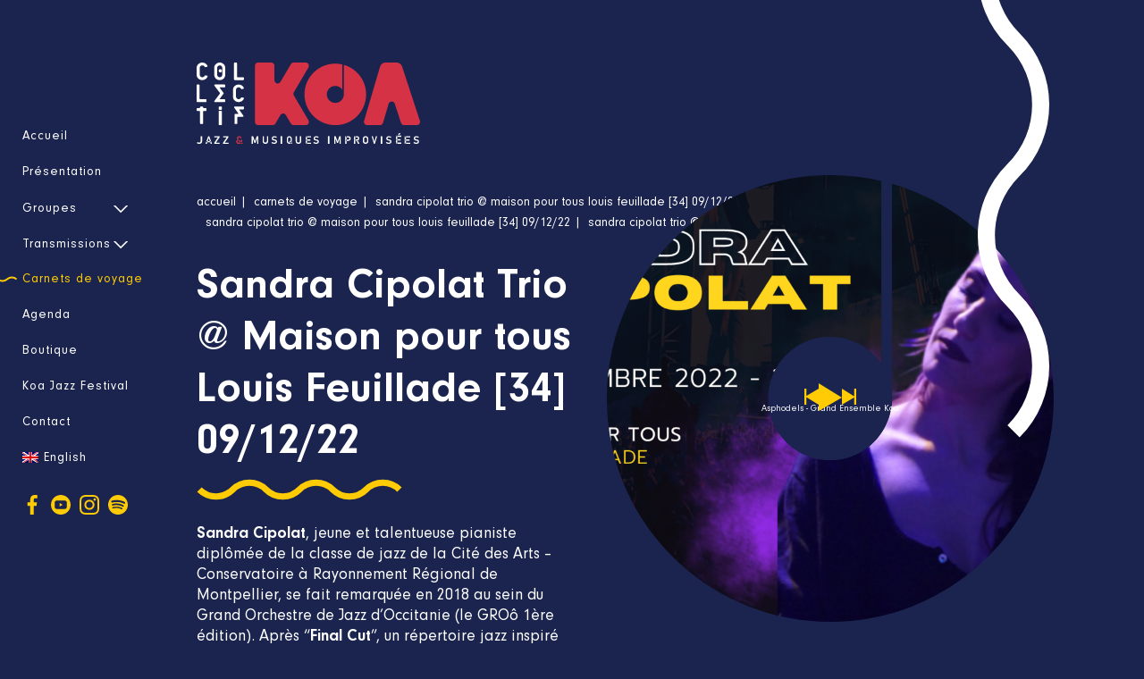

--- FILE ---
content_type: text/html; charset=UTF-8
request_url: https://collectifkoa.com/sandra-cipolat-trio-maison-pour-tous-louis-feuillade/
body_size: 13126
content:
<!doctype html>
<html style="margin-top: 0px !important;" lang="fr-FR" class="no-js">
	<head>
		<meta charset="UTF-8">
		<title>Collectif Koa - Sandra Cipolat Trio @ Maison pour tous Louis Feuillade [34] 09/12/22</title>
		<meta http-equiv="X-UA-Compatible" content="IE=edge,chrome=1">
		<meta name="viewport" content="width=device-width, initial-scale=1.0, maximum-scale=1.0, user-scalable=no" />
		<meta name='robots' content='index, follow, max-image-preview:large, max-snippet:-1, max-video-preview:-1' />
<link rel="alternate" hreflang="fr" href="https://collectifkoa.com/sandra-cipolat-trio-maison-pour-tous-louis-feuillade/" />
<link rel="alternate" hreflang="en" href="https://collectifkoa.com/en/sandra-cipolat-trio-community-house-louis-feuillade/" />
<link rel="alternate" hreflang="x-default" href="https://collectifkoa.com/sandra-cipolat-trio-maison-pour-tous-louis-feuillade/" />

	<!-- This site is optimized with the Yoast SEO plugin v26.8 - https://yoast.com/product/yoast-seo-wordpress/ -->
	<meta name="description" content="Sandra Cipolat Trio présentait son nouveau projet &quot;HUMAN&quot; à la Maison pour tous Lous Feuillade vendredi 9 décembre 2022." />
	<link rel="canonical" href="https://collectifkoa.com/sandra-cipolat-trio-maison-pour-tous-louis-feuillade/" />
	<meta property="og:locale" content="fr_FR" />
	<meta property="og:type" content="article" />
	<meta property="og:title" content="Sandra Cipolat Trio @ Maison pour tous Louis Feuillade [34] 09/12/22" />
	<meta property="og:description" content="Après une semaine de résidence, Sandra Cipolat Trio présentait son nouveau projet &quot;HUMAN&quot; à la Maison pour tous Louis Feuillade vendredi 9 décembre 2022. Une première étape de création en concert !" />
	<meta property="og:url" content="https://collectifkoa.com/sandra-cipolat-trio-maison-pour-tous-louis-feuillade/" />
	<meta property="og:site_name" content="Collectif Koa" />
	<meta property="article:published_time" content="2022-12-12T10:09:39+00:00" />
	<meta property="article:modified_time" content="2022-12-12T10:11:19+00:00" />
	<meta property="og:image" content="https://collectifkoa.com/wp-content/uploads/2022/12/202212_FB_Sandra-Cipolat.png" />
	<meta property="og:image:width" content="1640" />
	<meta property="og:image:height" content="924" />
	<meta property="og:image:type" content="image/png" />
	<meta name="author" content="Admin Collectif Koa" />
	<meta name="twitter:card" content="summary_large_image" />
	<script type="application/ld+json" class="yoast-schema-graph">{"@context":"https://schema.org","@graph":[{"@type":"Article","@id":"https://collectifkoa.com/sandra-cipolat-trio-maison-pour-tous-louis-feuillade/#article","isPartOf":{"@id":"https://collectifkoa.com/sandra-cipolat-trio-maison-pour-tous-louis-feuillade/"},"author":{"name":"Admin Collectif Koa","@id":"https://collectifkoa.com/#/schema/person/bb3ff3e1825f9d9040af26fa5aaeaead"},"headline":"Sandra Cipolat Trio @ Maison pour tous Louis Feuillade [34] 09/12/22","datePublished":"2022-12-12T10:09:39+00:00","dateModified":"2022-12-12T10:11:19+00:00","mainEntityOfPage":{"@id":"https://collectifkoa.com/sandra-cipolat-trio-maison-pour-tous-louis-feuillade/"},"wordCount":8,"articleSection":["Non classifié(e)"],"inLanguage":"fr-FR"},{"@type":"WebPage","@id":"https://collectifkoa.com/sandra-cipolat-trio-maison-pour-tous-louis-feuillade/","url":"https://collectifkoa.com/sandra-cipolat-trio-maison-pour-tous-louis-feuillade/","name":"Collectif Koa - Sandra Cipolat Trio @ Maison pour tous Louis Feuillade [34] 09/12/22","isPartOf":{"@id":"https://collectifkoa.com/#website"},"datePublished":"2022-12-12T10:09:39+00:00","dateModified":"2022-12-12T10:11:19+00:00","author":{"@id":"https://collectifkoa.com/#/schema/person/bb3ff3e1825f9d9040af26fa5aaeaead"},"description":"Sandra Cipolat Trio présentait son nouveau projet \"HUMAN\" à la Maison pour tous Lous Feuillade vendredi 9 décembre 2022.","breadcrumb":{"@id":"https://collectifkoa.com/sandra-cipolat-trio-maison-pour-tous-louis-feuillade/#breadcrumb"},"inLanguage":"fr-FR","potentialAction":[{"@type":"ReadAction","target":["https://collectifkoa.com/sandra-cipolat-trio-maison-pour-tous-louis-feuillade/"]}]},{"@type":"BreadcrumbList","@id":"https://collectifkoa.com/sandra-cipolat-trio-maison-pour-tous-louis-feuillade/#breadcrumb","itemListElement":[{"@type":"ListItem","position":1,"name":"Accueil","item":"https://collectifkoa.com/"},{"@type":"ListItem","position":2,"name":"Carnets de voyage","item":"https://collectifkoa.com/carnets-de-voyage/"},{"@type":"ListItem","position":3,"name":"Sandra Cipolat Trio @ Maison pour tous Louis Feuillade [34] 09/12/22"}]},{"@type":"WebSite","@id":"https://collectifkoa.com/#website","url":"https://collectifkoa.com/","name":"Collectif Koa","description":"","potentialAction":[{"@type":"SearchAction","target":{"@type":"EntryPoint","urlTemplate":"https://collectifkoa.com/?s={search_term_string}"},"query-input":{"@type":"PropertyValueSpecification","valueRequired":true,"valueName":"search_term_string"}}],"inLanguage":"fr-FR"},{"@type":"Person","@id":"https://collectifkoa.com/#/schema/person/bb3ff3e1825f9d9040af26fa5aaeaead","name":"Admin Collectif Koa","image":{"@type":"ImageObject","inLanguage":"fr-FR","@id":"https://collectifkoa.com/#/schema/person/image/","url":"https://secure.gravatar.com/avatar/36eedce8b9b145d3a9fbe7c94c66468680124622ccec0a4cf2adefcec1a16a8a?s=96&d=mm&r=g","contentUrl":"https://secure.gravatar.com/avatar/36eedce8b9b145d3a9fbe7c94c66468680124622ccec0a4cf2adefcec1a16a8a?s=96&d=mm&r=g","caption":"Admin Collectif Koa"},"url":"https://collectifkoa.com/author/koa_admin/"}]}</script>
	<!-- / Yoast SEO plugin. -->


<link rel='dns-prefetch' href='//ajax.googleapis.com' />
<link rel="alternate" title="oEmbed (JSON)" type="application/json+oembed" href="https://collectifkoa.com/wp-json/oembed/1.0/embed?url=https%3A%2F%2Fcollectifkoa.com%2Fsandra-cipolat-trio-maison-pour-tous-louis-feuillade%2F" />
<link rel="alternate" title="oEmbed (XML)" type="text/xml+oembed" href="https://collectifkoa.com/wp-json/oembed/1.0/embed?url=https%3A%2F%2Fcollectifkoa.com%2Fsandra-cipolat-trio-maison-pour-tous-louis-feuillade%2F&#038;format=xml" />
<style id='wp-img-auto-sizes-contain-inline-css' type='text/css'>
img:is([sizes=auto i],[sizes^="auto," i]){contain-intrinsic-size:3000px 1500px}
/*# sourceURL=wp-img-auto-sizes-contain-inline-css */
</style>
<style id='classic-theme-styles-inline-css' type='text/css'>
/**
 * These rules are needed for backwards compatibility.
 * They should match the button element rules in the base theme.json file.
 */
.wp-block-button__link {
	color: #ffffff;
	background-color: #32373c;
	border-radius: 9999px; /* 100% causes an oval, but any explicit but really high value retains the pill shape. */

	/* This needs a low specificity so it won't override the rules from the button element if defined in theme.json. */
	box-shadow: none;
	text-decoration: none;

	/* The extra 2px are added to size solids the same as the outline versions.*/
	padding: calc(0.667em + 2px) calc(1.333em + 2px);

	font-size: 1.125em;
}

.wp-block-file__button {
	background: #32373c;
	color: #ffffff;
	text-decoration: none;
}

/*# sourceURL=/wp-includes/css/classic-themes.css */
</style>
<link rel='stylesheet' id='woocommerce-layout-css' href='https://collectifkoa.com/wp-content/plugins/woocommerce/assets/css/woocommerce-layout.css' media='all' />
<link rel='stylesheet' id='woocommerce-smallscreen-css' href='https://collectifkoa.com/wp-content/plugins/woocommerce/assets/css/woocommerce-smallscreen.css' media='only screen and (max-width: 768px)' />
<link rel='stylesheet' id='woocommerce-general-css' href='https://collectifkoa.com/wp-content/plugins/woocommerce/assets/css/woocommerce.css' media='all' />
<style id='woocommerce-inline-inline-css' type='text/css'>
.woocommerce form .form-row .required { visibility: visible; }
/*# sourceURL=woocommerce-inline-inline-css */
</style>
<link rel='stylesheet' id='wpml-legacy-horizontal-list-0-css' href='https://collectifkoa.com/wp-content/plugins/sitepress-multilingual-cms/templates/language-switchers/legacy-list-horizontal/style.min.css' media='all' />
<link rel='stylesheet' id='main-css' href='https://collectifkoa.com/wp-content/themes/ktemplates/style.css' media='all' />
<link rel='stylesheet' id='bootstrap-css' href='https://collectifkoa.com/wp-content/themes/ktemplates/assets/css/bootstrap/bootstrap.css' media='all' />
<link rel='stylesheet' id='vendor-css' href='https://collectifkoa.com/wp-content/themes/ktemplates/assets/css/vendor.css?v=20260123182259' media='all' />
<link rel='stylesheet' id='global-css' href='https://collectifkoa.com/wp-content/themes/ktemplates/assets/css/global.css?v=20260123182259' media='all' />
<script type="text/javascript" src="https://ajax.googleapis.com/ajax/libs/jquery/1.12.4/jquery.min.js" id="jquery-js"></script>
<script type="text/javascript" src="https://collectifkoa.com/wp-content/themes/ktemplates/assets/js/vendor/bootstrap.min.js" id="bootstrap-js"></script>
<script type="text/javascript" src="https://collectifkoa.com/wp-content/themes/ktemplates/assets/js/vendor/html5.js" id="html5-js"></script>
<script type="text/javascript" src="https://collectifkoa.com/wp-content/themes/ktemplates/assets/js/vendor/modernizr-3.6.0.min.js" id="modernizr-js"></script>
<script type="text/javascript" src="https://collectifkoa.com/wp-content/themes/ktemplates/assets/js/vendor/tweenmax.min.js" id="tweenmax-js"></script>
<script type="text/javascript" src="https://collectifkoa.com/wp-content/themes/ktemplates/assets/js/vendor/owl.carousel.min.js" id="owlcarousel-js"></script>
<script type="text/javascript" src="https://collectifkoa.com/wp-content/themes/ktemplates/assets/js/vendor/jquery.fancybox.min.js" id="fancybox-js"></script>
<script type="text/javascript" src="https://collectifkoa.com/wp-content/themes/ktemplates/assets/js/general.min.js?v=18220159" id="general-js"></script>
<script type="text/javascript" src="https://collectifkoa.com/wp-content/plugins/woocommerce/assets/js/jquery-blockui/jquery.blockUI.js" id="wc-jquery-blockui-js" defer="defer" data-wp-strategy="defer"></script>
<script type="text/javascript" id="wc-add-to-cart-js-extra">
/* <![CDATA[ */
var wc_add_to_cart_params = {"ajax_url":"/wp-admin/admin-ajax.php","wc_ajax_url":"/?wc-ajax=%%endpoint%%","i18n_view_cart":"Voir le panier","cart_url":"https://collectifkoa.com/panier/","is_cart":"","cart_redirect_after_add":"no"};
//# sourceURL=wc-add-to-cart-js-extra
/* ]]> */
</script>
<script type="text/javascript" src="https://collectifkoa.com/wp-content/plugins/woocommerce/assets/js/frontend/add-to-cart.js" id="wc-add-to-cart-js" defer="defer" data-wp-strategy="defer"></script>
<script type="text/javascript" src="https://collectifkoa.com/wp-content/plugins/woocommerce/assets/js/js-cookie/js.cookie.js" id="wc-js-cookie-js" defer="defer" data-wp-strategy="defer"></script>
<script type="text/javascript" id="woocommerce-js-extra">
/* <![CDATA[ */
var woocommerce_params = {"ajax_url":"/wp-admin/admin-ajax.php","wc_ajax_url":"/?wc-ajax=%%endpoint%%","i18n_password_show":"Afficher le mot de passe","i18n_password_hide":"Masquer le mot de passe"};
//# sourceURL=woocommerce-js-extra
/* ]]> */
</script>
<script type="text/javascript" src="https://collectifkoa.com/wp-content/plugins/woocommerce/assets/js/frontend/woocommerce.js" id="woocommerce-js" defer="defer" data-wp-strategy="defer"></script>
<link rel="https://api.w.org/" href="https://collectifkoa.com/wp-json/" /><link rel="alternate" title="JSON" type="application/json" href="https://collectifkoa.com/wp-json/wp/v2/posts/4790" /><meta name="generator" content="WPML ver:4.6.7 stt:1,4;" />

		<!-- GA Google Analytics @ https://m0n.co/ga -->
		<script async src="https://www.googletagmanager.com/gtag/js?id=G-FZHSV5R3HS"></script>
		<script>
			window.dataLayer = window.dataLayer || [];
			function gtag(){dataLayer.push(arguments);}
			gtag('js', new Date());
			gtag('config', 'G-FZHSV5R3HS');
		</script>

		<noscript><style>.woocommerce-product-gallery{ opacity: 1 !important; }</style></noscript>
			<script>
			var ajaxurl = 'https://collectifkoa.com/wp-admin/admin-ajax.php';
			window['base_url'] = 'https://collectifkoa.com/';
			window['theme_url'] = 'https://collectifkoa.com/wp-content/themes/ktemplates/assets/';
		</script>
        <link rel="apple-touch-icon" sizes="57x57" href="https://collectifkoa.com/apple-icon-57x57.png">
		<link rel="apple-touch-icon" sizes="60x60" href="https://collectifkoa.com/apple-icon-60x60.png">
		<link rel="apple-touch-icon" sizes="72x72" href="https://collectifkoa.com/apple-icon-72x72.png">
		<link rel="apple-touch-icon" sizes="76x76" href="https://collectifkoa.com/apple-icon-76x76.png">
		<link rel="apple-touch-icon" sizes="114x114" href="https://collectifkoa.com/apple-icon-114x114.png">
		<link rel="apple-touch-icon" sizes="120x120" href="https://collectifkoa.com/apple-icon-120x120.png">
		<link rel="apple-touch-icon" sizes="144x144" href="https://collectifkoa.com/apple-icon-144x144.png">
		<link rel="apple-touch-icon" sizes="152x152" href="https://collectifkoa.com/apple-icon-152x152.png">
		<link rel="apple-touch-icon" sizes="180x180" href="https://collectifkoa.com/apple-icon-180x180.png">
		<link rel="icon" type="image/png" sizes="192x192"  href="https://collectifkoa.com/android-icon-192x192.png">
		<link rel="icon" type="image/png" sizes="32x32" href="https://collectifkoa.com/favicon-32x32.png">
		<link rel="icon" type="image/png" sizes="96x96" href="https://collectifkoa.com/favicon-96x96.png">
		<link rel="icon" type="image/png" sizes="16x16" href="https://collectifkoa.com/favicon-16x16.png">
		<link rel="manifest" href="https://collectifkoa.com/manifest.json">
		<meta name="msapplication-TileColor" content="#ffffff">
		<meta name="msapplication-TileImage" content="https://collectifkoa.com/ms-icon-144x144.png">
		<meta name="theme-color" content="#ffffff">
		<style>
			section.section-news .row.row-posts .col-post.theme-vertfluo1 .post-container .post-image-container:before{background-color: #94ff00;}section .section-news .row.row-posts .col-post.theme-vertfluo1 .post-container .post-container .post-image-container .post-image::after{ background-color: rgba(#94ff00, 0.2); }.bg-vertfluo1{ background-color: #94ff00; }.color-vertfluo1{color: #94ff00 !important;}
                    .col-post.theme-vertfluo1 .post-container .post-image-container:after{
                        background-color: #94ff00;
                    }
                    section.section-news .row.row-posts .col-post.theme-theme-purple1 .post-container .post-image-container:before{background-color: #831ecc;}section .section-news .row.row-posts .col-post.theme-theme-purple1 .post-container .post-container .post-image-container .post-image::after{ background-color: rgba(#831ecc, 0.2); }.bg-theme-purple1{ background-color: #831ecc; }.color-theme-purple1{color: #831ecc !important;}
                    .col-post.theme-theme-purple1 .post-container .post-image-container:after{
                        background-color: #831ecc;
                    }
                    section.section-news .row.row-posts .col-post.theme-theme-pink1 .post-container .post-image-container:before{background-color: #e657a2;}section .section-news .row.row-posts .col-post.theme-theme-pink1 .post-container .post-container .post-image-container .post-image::after{ background-color: rgba(#e657a2, 0.2); }.bg-theme-pink1{ background-color: #e657a2; }.color-theme-pink1{color: #e657a2 !important;}
                    .col-post.theme-theme-pink1 .post-container .post-image-container:after{
                        background-color: #e657a2;
                    }
                    section.section-news .row.row-posts .col-post.theme-theme-bleu3 .post-container .post-image-container:before{background-color: #54a1ff;}section .section-news .row.row-posts .col-post.theme-theme-bleu3 .post-container .post-container .post-image-container .post-image::after{ background-color: rgba(#54a1ff, 0.2); }.bg-theme-bleu3{ background-color: #54a1ff; }.color-theme-bleu3{color: #54a1ff !important;}
                    .col-post.theme-theme-bleu3 .post-container .post-image-container:after{
                        background-color: #54a1ff;
                    }
                    section.section-news .row.row-posts .col-post.theme-theme-bleu2 .post-container .post-image-container:before{background-color: #05c6e0;}section .section-news .row.row-posts .col-post.theme-theme-bleu2 .post-container .post-container .post-image-container .post-image::after{ background-color: rgba(#05c6e0, 0.2); }.bg-theme-bleu2{ background-color: #05c6e0; }.color-theme-bleu2{color: #05c6e0 !important;}
                    .col-post.theme-theme-bleu2 .post-container .post-image-container:after{
                        background-color: #05c6e0;
                    }
                    section.section-news .row.row-posts .col-post.theme-theme-bleu1 .post-container .post-image-container:before{background-color: #1a244e;}section .section-news .row.row-posts .col-post.theme-theme-bleu1 .post-container .post-container .post-image-container .post-image::after{ background-color: rgba(#1a244e, 0.2); }.bg-theme-bleu1{ background-color: #1a244e; }.color-theme-bleu1{color: #1a244e !important;}
                    .col-post.theme-theme-bleu1 .post-container .post-image-container:after{
                        background-color: #1a244e;
                    }
                    section.section-news .row.row-posts .col-post.theme-theme-rouge1 .post-container .post-image-container:before{background-color: #d73245;}section .section-news .row.row-posts .col-post.theme-theme-rouge1 .post-container .post-container .post-image-container .post-image::after{ background-color: rgba(#d73245, 0.2); }.bg-theme-rouge1{ background-color: #d73245; }.color-theme-rouge1{color: #d73245 !important;}
                    .col-post.theme-theme-rouge1 .post-container .post-image-container:after{
                        background-color: #d73245;
                    }
                    section.section-news .row.row-posts .col-post.theme-theme-jaune1 .post-container .post-image-container:before{background-color: #ffcb04;}section .section-news .row.row-posts .col-post.theme-theme-jaune1 .post-container .post-container .post-image-container .post-image::after{ background-color: rgba(#ffcb04, 0.2); }.bg-theme-jaune1{ background-color: #ffcb04; }.color-theme-jaune1{color: #ffcb04 !important;}
                    .col-post.theme-theme-jaune1 .post-container .post-image-container:after{
                        background-color: #ffcb04;
                    }
                    section.section-news .row.row-posts .col-post.theme-theme-orange1 .post-container .post-image-container:before{background-color: #ea8062;}section .section-news .row.row-posts .col-post.theme-theme-orange1 .post-container .post-container .post-image-container .post-image::after{ background-color: rgba(#ea8062, 0.2); }.bg-theme-orange1{ background-color: #ea8062; }.color-theme-orange1{color: #ea8062 !important;}
                    .col-post.theme-theme-orange1 .post-container .post-image-container:after{
                        background-color: #ea8062;
                    }
                    section.section-news .row.row-posts .col-post.theme-theme-vert1 .post-container .post-image-container:before{background-color: #2c887d;}section .section-news .row.row-posts .col-post.theme-theme-vert1 .post-container .post-container .post-image-container .post-image::after{ background-color: rgba(#2c887d, 0.2); }.bg-theme-vert1{ background-color: #2c887d; }.color-theme-vert1{color: #2c887d !important;}
                    .col-post.theme-theme-vert1 .post-container .post-image-container:after{
                        background-color: #2c887d;
                    }
                    		</style>
	<link rel='stylesheet' id='wc-blocks-style-css' href='https://collectifkoa.com/wp-content/plugins/woocommerce/assets/client/blocks/wc-blocks.css' media='all' />
<style id='global-styles-inline-css' type='text/css'>
:root{--wp--preset--aspect-ratio--square: 1;--wp--preset--aspect-ratio--4-3: 4/3;--wp--preset--aspect-ratio--3-4: 3/4;--wp--preset--aspect-ratio--3-2: 3/2;--wp--preset--aspect-ratio--2-3: 2/3;--wp--preset--aspect-ratio--16-9: 16/9;--wp--preset--aspect-ratio--9-16: 9/16;--wp--preset--color--black: #000000;--wp--preset--color--cyan-bluish-gray: #abb8c3;--wp--preset--color--white: #ffffff;--wp--preset--color--pale-pink: #f78da7;--wp--preset--color--vivid-red: #cf2e2e;--wp--preset--color--luminous-vivid-orange: #ff6900;--wp--preset--color--luminous-vivid-amber: #fcb900;--wp--preset--color--light-green-cyan: #7bdcb5;--wp--preset--color--vivid-green-cyan: #00d084;--wp--preset--color--pale-cyan-blue: #8ed1fc;--wp--preset--color--vivid-cyan-blue: #0693e3;--wp--preset--color--vivid-purple: #9b51e0;--wp--preset--gradient--vivid-cyan-blue-to-vivid-purple: linear-gradient(135deg,rgb(6,147,227) 0%,rgb(155,81,224) 100%);--wp--preset--gradient--light-green-cyan-to-vivid-green-cyan: linear-gradient(135deg,rgb(122,220,180) 0%,rgb(0,208,130) 100%);--wp--preset--gradient--luminous-vivid-amber-to-luminous-vivid-orange: linear-gradient(135deg,rgb(252,185,0) 0%,rgb(255,105,0) 100%);--wp--preset--gradient--luminous-vivid-orange-to-vivid-red: linear-gradient(135deg,rgb(255,105,0) 0%,rgb(207,46,46) 100%);--wp--preset--gradient--very-light-gray-to-cyan-bluish-gray: linear-gradient(135deg,rgb(238,238,238) 0%,rgb(169,184,195) 100%);--wp--preset--gradient--cool-to-warm-spectrum: linear-gradient(135deg,rgb(74,234,220) 0%,rgb(151,120,209) 20%,rgb(207,42,186) 40%,rgb(238,44,130) 60%,rgb(251,105,98) 80%,rgb(254,248,76) 100%);--wp--preset--gradient--blush-light-purple: linear-gradient(135deg,rgb(255,206,236) 0%,rgb(152,150,240) 100%);--wp--preset--gradient--blush-bordeaux: linear-gradient(135deg,rgb(254,205,165) 0%,rgb(254,45,45) 50%,rgb(107,0,62) 100%);--wp--preset--gradient--luminous-dusk: linear-gradient(135deg,rgb(255,203,112) 0%,rgb(199,81,192) 50%,rgb(65,88,208) 100%);--wp--preset--gradient--pale-ocean: linear-gradient(135deg,rgb(255,245,203) 0%,rgb(182,227,212) 50%,rgb(51,167,181) 100%);--wp--preset--gradient--electric-grass: linear-gradient(135deg,rgb(202,248,128) 0%,rgb(113,206,126) 100%);--wp--preset--gradient--midnight: linear-gradient(135deg,rgb(2,3,129) 0%,rgb(40,116,252) 100%);--wp--preset--font-size--small: 13px;--wp--preset--font-size--medium: 20px;--wp--preset--font-size--large: 36px;--wp--preset--font-size--x-large: 42px;--wp--preset--spacing--20: 0.44rem;--wp--preset--spacing--30: 0.67rem;--wp--preset--spacing--40: 1rem;--wp--preset--spacing--50: 1.5rem;--wp--preset--spacing--60: 2.25rem;--wp--preset--spacing--70: 3.38rem;--wp--preset--spacing--80: 5.06rem;--wp--preset--shadow--natural: 6px 6px 9px rgba(0, 0, 0, 0.2);--wp--preset--shadow--deep: 12px 12px 50px rgba(0, 0, 0, 0.4);--wp--preset--shadow--sharp: 6px 6px 0px rgba(0, 0, 0, 0.2);--wp--preset--shadow--outlined: 6px 6px 0px -3px rgb(255, 255, 255), 6px 6px rgb(0, 0, 0);--wp--preset--shadow--crisp: 6px 6px 0px rgb(0, 0, 0);}:where(.is-layout-flex){gap: 0.5em;}:where(.is-layout-grid){gap: 0.5em;}body .is-layout-flex{display: flex;}.is-layout-flex{flex-wrap: wrap;align-items: center;}.is-layout-flex > :is(*, div){margin: 0;}body .is-layout-grid{display: grid;}.is-layout-grid > :is(*, div){margin: 0;}:where(.wp-block-columns.is-layout-flex){gap: 2em;}:where(.wp-block-columns.is-layout-grid){gap: 2em;}:where(.wp-block-post-template.is-layout-flex){gap: 1.25em;}:where(.wp-block-post-template.is-layout-grid){gap: 1.25em;}.has-black-color{color: var(--wp--preset--color--black) !important;}.has-cyan-bluish-gray-color{color: var(--wp--preset--color--cyan-bluish-gray) !important;}.has-white-color{color: var(--wp--preset--color--white) !important;}.has-pale-pink-color{color: var(--wp--preset--color--pale-pink) !important;}.has-vivid-red-color{color: var(--wp--preset--color--vivid-red) !important;}.has-luminous-vivid-orange-color{color: var(--wp--preset--color--luminous-vivid-orange) !important;}.has-luminous-vivid-amber-color{color: var(--wp--preset--color--luminous-vivid-amber) !important;}.has-light-green-cyan-color{color: var(--wp--preset--color--light-green-cyan) !important;}.has-vivid-green-cyan-color{color: var(--wp--preset--color--vivid-green-cyan) !important;}.has-pale-cyan-blue-color{color: var(--wp--preset--color--pale-cyan-blue) !important;}.has-vivid-cyan-blue-color{color: var(--wp--preset--color--vivid-cyan-blue) !important;}.has-vivid-purple-color{color: var(--wp--preset--color--vivid-purple) !important;}.has-black-background-color{background-color: var(--wp--preset--color--black) !important;}.has-cyan-bluish-gray-background-color{background-color: var(--wp--preset--color--cyan-bluish-gray) !important;}.has-white-background-color{background-color: var(--wp--preset--color--white) !important;}.has-pale-pink-background-color{background-color: var(--wp--preset--color--pale-pink) !important;}.has-vivid-red-background-color{background-color: var(--wp--preset--color--vivid-red) !important;}.has-luminous-vivid-orange-background-color{background-color: var(--wp--preset--color--luminous-vivid-orange) !important;}.has-luminous-vivid-amber-background-color{background-color: var(--wp--preset--color--luminous-vivid-amber) !important;}.has-light-green-cyan-background-color{background-color: var(--wp--preset--color--light-green-cyan) !important;}.has-vivid-green-cyan-background-color{background-color: var(--wp--preset--color--vivid-green-cyan) !important;}.has-pale-cyan-blue-background-color{background-color: var(--wp--preset--color--pale-cyan-blue) !important;}.has-vivid-cyan-blue-background-color{background-color: var(--wp--preset--color--vivid-cyan-blue) !important;}.has-vivid-purple-background-color{background-color: var(--wp--preset--color--vivid-purple) !important;}.has-black-border-color{border-color: var(--wp--preset--color--black) !important;}.has-cyan-bluish-gray-border-color{border-color: var(--wp--preset--color--cyan-bluish-gray) !important;}.has-white-border-color{border-color: var(--wp--preset--color--white) !important;}.has-pale-pink-border-color{border-color: var(--wp--preset--color--pale-pink) !important;}.has-vivid-red-border-color{border-color: var(--wp--preset--color--vivid-red) !important;}.has-luminous-vivid-orange-border-color{border-color: var(--wp--preset--color--luminous-vivid-orange) !important;}.has-luminous-vivid-amber-border-color{border-color: var(--wp--preset--color--luminous-vivid-amber) !important;}.has-light-green-cyan-border-color{border-color: var(--wp--preset--color--light-green-cyan) !important;}.has-vivid-green-cyan-border-color{border-color: var(--wp--preset--color--vivid-green-cyan) !important;}.has-pale-cyan-blue-border-color{border-color: var(--wp--preset--color--pale-cyan-blue) !important;}.has-vivid-cyan-blue-border-color{border-color: var(--wp--preset--color--vivid-cyan-blue) !important;}.has-vivid-purple-border-color{border-color: var(--wp--preset--color--vivid-purple) !important;}.has-vivid-cyan-blue-to-vivid-purple-gradient-background{background: var(--wp--preset--gradient--vivid-cyan-blue-to-vivid-purple) !important;}.has-light-green-cyan-to-vivid-green-cyan-gradient-background{background: var(--wp--preset--gradient--light-green-cyan-to-vivid-green-cyan) !important;}.has-luminous-vivid-amber-to-luminous-vivid-orange-gradient-background{background: var(--wp--preset--gradient--luminous-vivid-amber-to-luminous-vivid-orange) !important;}.has-luminous-vivid-orange-to-vivid-red-gradient-background{background: var(--wp--preset--gradient--luminous-vivid-orange-to-vivid-red) !important;}.has-very-light-gray-to-cyan-bluish-gray-gradient-background{background: var(--wp--preset--gradient--very-light-gray-to-cyan-bluish-gray) !important;}.has-cool-to-warm-spectrum-gradient-background{background: var(--wp--preset--gradient--cool-to-warm-spectrum) !important;}.has-blush-light-purple-gradient-background{background: var(--wp--preset--gradient--blush-light-purple) !important;}.has-blush-bordeaux-gradient-background{background: var(--wp--preset--gradient--blush-bordeaux) !important;}.has-luminous-dusk-gradient-background{background: var(--wp--preset--gradient--luminous-dusk) !important;}.has-pale-ocean-gradient-background{background: var(--wp--preset--gradient--pale-ocean) !important;}.has-electric-grass-gradient-background{background: var(--wp--preset--gradient--electric-grass) !important;}.has-midnight-gradient-background{background: var(--wp--preset--gradient--midnight) !important;}.has-small-font-size{font-size: var(--wp--preset--font-size--small) !important;}.has-medium-font-size{font-size: var(--wp--preset--font-size--medium) !important;}.has-large-font-size{font-size: var(--wp--preset--font-size--large) !important;}.has-x-large-font-size{font-size: var(--wp--preset--font-size--x-large) !important;}
/*# sourceURL=global-styles-inline-css */
</style>
<style id='core-block-supports-inline-css' type='text/css'>
/**
 * Core styles: block-supports
 */

/*# sourceURL=core-block-supports-inline-css */
</style>
<link rel='stylesheet' id='wc-stripe-blocks-checkout-style-css' href='https://collectifkoa.com/wp-content/plugins/woocommerce-gateway-stripe/build/upe-blocks.css' media='all' />
<link rel='stylesheet' id='sonaar-music-css' href='https://collectifkoa.com/wp-content/plugins/mp3-music-player-by-sonaar/public/css/sonaar-music-public.css' media='all' />
<style id='sonaar-music-inline-css' type='text/css'>
.iron-audioplayer .srp_player_boxed, .single-album .iron-audioplayer[data-playertemplate="skin_float_tracklist"] .album-player{background:;}.iron-audioplayer[data-playertemplate="skin_boxed_tracklist"] .playlist, .single-album .iron-audioplayer[data-playertemplate="skin_float_tracklist"] .sonaar-grid{background:;}.iron-audioplayer .srp-play-button-label-container{color:;}.iron-audioplayer .playlist .current .audio-track, .playlist .current .track-number{color:rgba(0, 0, 0, 1);}.iron-audioplayer  .playlist .song-store-list-menu .fa-ellipsis-v{color:#BBBBBB;}.iron-audioplayer  .playlist .audio-track path, .iron-audioplayer  .playlist .audio-track rect{fill:rgba(0, 0, 0, 1);}.iron-audioplayer .control rect, .iron-audioplayer .control path, .iron-audioplayer .srp-play-button path, .iron-audioplayer .srp-play-button rect, .iron-audioplayer .control polygon{fill:#ffcb04;}.iron-audioplayer .srp-play-button circle{stroke:#ffcb04;}.iron-audioplayer .control, .iron-audioplayer[data-playertemplate="skin_boxed_tracklist"] .sr_progressbar, .srp_player_boxed .srp_noteButton{color:#ffcb04;}.iron-audioplayer .sr_speedRate div{border-color:#ffcb04;}.iron-audioplayer .srp-play-button-label-container, .iron-audioplayer .ui-slider-handle, .iron-audioplayer .ui-slider-range{background:#ffcb04;}.iron-audioplayer.sr_player_on_artwork .sonaar-Artwort-box .control rect, .iron-audioplayer.sr_player_on_artwork .sonaar-Artwort-box .control path, .iron-audioplayer.sr_player_on_artwork .sonaar-Artwort-box .control polygon{fill:;}.iron-audioplayer.sr_player_on_artwork .sonaar-Artwort-box .control .play{border-color:;}.iron-audioplayer .sonaar_fake_wave .sonaar_wave_cut rect{fill:#ffcb04;}#sonaar-player .sonaar_fake_wave .sonaar_wave_base rect{fill:;}#sonaar-player .mobileProgress{background-color:;}#sonaar-player .sonaar_fake_wave .sonaar_wave_cut rect{fill:;}
/*# sourceURL=sonaar-music-inline-css */
</style>
</head>
	<body class="wp-singular post-template-default single single-post postid-4790 single-format-standard wp-theme-ktemplates theme-ktemplates woocommerce-no-js sandra-cipolat-trio-maison-pour-tous-louis-feuillade">
				<div id="site"><header id="header" class="header-main">
	<div class="container-header">
	    <div class="row-desktop-only">
	<div class="container-table">
		<div class="table-cell">
			<nav id="main-navigation">
				    <ul class="ul-menu ul-nostyle ul-inline text-left">
                    <li data-id="0" class="">
                <a href="https://collectifkoa.com/" title="Accueil">
                    Accueil                </a>
                                            </li>
                        <li data-id="1" class="">
                <a href="https://collectifkoa.com/presentation/" title="Présentation">
                    Présentation                </a>
                                            </li>
                        <li data-id="2" class=" is-closed has-submenu">
                <a href="https://collectifkoa.com/groupes/" title="Groupes">
                    Groupes                </a>
                                    <span class="bt-open-menu"><i></i></span>
                                                        <ul class="ul-submenu">
                                                    <li class="">
                                <a href="https://collectifkoa.com/groupes/grand-ensemble-koa/" title="Grand Ensemble Koa">Grand Ensemble Koa</a>
                            </li>
                                                        <li class="">
                                <a href="https://collectifkoa.com/groupes/gratitude-trio/" title="Gratitude Trio">Gratitude Trio</a>
                            </li>
                                                        <li class="">
                                <a href="https://collectifkoa.com/groupes/peemai/" title="Peemaï">Peemaï</a>
                            </li>
                                                        <li class="">
                                <a href="https://collectifkoa.com/groupes/nefertiti/" title="Nefertiti &#8211; voyage musical">Nefertiti &#8211; voyage musical</a>
                            </li>
                                                        <li class="">
                                <a href="https://collectifkoa.com/groupes/sandra-cipolat-trio/" title="Sandra Cipolat Trio">Sandra Cipolat Trio</a>
                            </li>
                                                </ul>
                                </li>
                        <li data-id="3" class=" is-closed has-submenu">
                <a href="https://collectifkoa.com/transmisions/" title="Transmissions">
                    Transmissions                </a>
                                    <span class="bt-open-menu"><i></i></span>
                                                        <ul class="ul-submenu">
                                                    <li class="">
                                <a href="https://collectifkoa.com/transmission/transmissions/" title="Stages &amp; Master class">Stages &amp; Master class</a>
                            </li>
                                                        <li class="">
                                <a href="https://collectifkoa.com/transmission/siestes-musicales/" title="Siestes musicales">Siestes musicales</a>
                            </li>
                                                        <li class="">
                                <a href="https://collectifkoa.com/transmission/atelier-de-soundpainting/" title="Soundpainting">Soundpainting</a>
                            </li>
                                                        <li class="">
                                <a href="https://collectifkoa.com/transmission/jazz-rencontre-les-momes/" title="Jazz rencontre les mômes">Jazz rencontre les mômes</a>
                            </li>
                                                        <li class="">
                                <a href="https://collectifkoa.com/transmission/gamelan-jazz-lab/" title="Gamelan Jazz Lab">Gamelan Jazz Lab</a>
                            </li>
                                                </ul>
                                </li>
                        <li data-id="4" class="active">
                <a href="https://collectifkoa.com/carnets-de-voyage/" title="Carnets de voyage">
                    Carnets de voyage                </a>
                                            </li>
                        <li data-id="5" class="">
                <a href="https://collectifkoa.com/agenda-koa/" title="Agenda">
                    Agenda                </a>
                                            </li>
                        <li data-id="6" class="">
                <a href="https://collectifkoa.com/boutique/" title="Boutique">
                    Boutique                </a>
                                            </li>
                        <li data-id="7" class="">
                <a href="https://collectifkoa.com/koa-jazz-festival/" title="Koa Jazz Festival">
                    Koa Jazz Festival                </a>
                                            </li>
                                        <li class="li-contact ">
                <a class="" href="https://collectifkoa.com/contact-2/">Contact</a>
            </li>
                            <li class="li-lang">
                
<div class="wpml-ls-statics-shortcode_actions wpml-ls wpml-ls-legacy-list-horizontal">
	<ul><li class="wpml-ls-slot-shortcode_actions wpml-ls-item wpml-ls-item-en wpml-ls-first-item wpml-ls-last-item wpml-ls-item-legacy-list-horizontal">
				<a href="https://collectifkoa.com/en/sandra-cipolat-trio-community-house-louis-feuillade/" class="wpml-ls-link">
                                                        <img
            class="wpml-ls-flag"
            src="https://collectifkoa.com/wp-content/plugins/sitepress-multilingual-cms/res/flags/en.png"
            alt=""
            width=18
            height=12
    /><span class="wpml-ls-native" lang="en">English</span></a>
			</li></ul>
</div>
            </li>
            </ul>
    <div class="header-socials">
        <ul class="ul-nostyle ul-socials">
				<li><a title="Facebook" href="https://www.facebook.com/collectif.koa?fref=ts" target="_blank"><i class="ico-svg facebook"><svg id="Bold" enable-background="new 0 0 24 24" height="512" viewBox="0 0 24 24" width="512" xmlns="http://www.w3.org/2000/svg"><path d="m15.997 3.985h2.191v-3.816c-.378-.052-1.678-.169-3.192-.169-3.159 0-5.323 1.987-5.323 5.639v3.361h-3.486v4.266h3.486v10.734h4.274v-10.733h3.345l.531-4.266h-3.877v-2.939c.001-1.233.333-2.077 2.051-2.077z"/></svg></i></a></li>
				<li><a title="YouTube" href="https://www.youtube.com/c/collectifkoa" target="_blank"><i class="ico-svg youtube"><svg height="512pt" viewBox="0 0 512 512" width="512pt" xmlns="http://www.w3.org/2000/svg"><path d="m224.113281 303.960938 83.273438-47.960938-83.273438-47.960938zm0 0"/><path d="m256 0c-141.363281 0-256 114.636719-256 256s114.636719 256 256 256 256-114.636719 256-256-114.636719-256-256-256zm159.960938 256.261719s0 51.917969-6.585938 76.953125c-3.691406 13.703125-14.496094 24.507812-28.199219 28.195312-25.035156 6.589844-125.175781 6.589844-125.175781 6.589844s-99.878906 0-125.175781-6.851562c-13.703125-3.6875-24.507813-14.496094-28.199219-28.199219-6.589844-24.769531-6.589844-76.949219-6.589844-76.949219s0-51.914062 6.589844-76.949219c3.6875-13.703125 14.757812-24.773437 28.199219-28.460937 25.035156-6.589844 125.175781-6.589844 125.175781-6.589844s100.140625 0 125.175781 6.851562c13.703125 3.6875 24.507813 14.496094 28.199219 28.199219 6.851562 25.035157 6.585938 77.210938 6.585938 77.210938zm0 0"/></svg></i></a></li>
				<li><a title="Instagram" href="https://www.instagram.com/collectifkoa/" target="_blank"><i class="ico-svg instagram"><svg height="511pt" viewBox="0 0 511 511.9" width="511pt" xmlns="http://www.w3.org/2000/svg"><path d="m510.949219 150.5c-1.199219-27.199219-5.597657-45.898438-11.898438-62.101562-6.5-17.199219-16.5-32.597657-29.601562-45.398438-12.800781-13-28.300781-23.101562-45.300781-29.5-16.296876-6.300781-34.898438-10.699219-62.097657-11.898438-27.402343-1.300781-36.101562-1.601562-105.601562-1.601562s-78.199219.300781-105.5 1.5c-27.199219 1.199219-45.898438 5.601562-62.097657 11.898438-17.203124 6.5-32.601562 16.5-45.402343 29.601562-13 12.800781-23.097657 28.300781-29.5 45.300781-6.300781 16.300781-10.699219 34.898438-11.898438 62.097657-1.300781 27.402343-1.601562 36.101562-1.601562 105.601562s.300781 78.199219 1.5 105.5c1.199219 27.199219 5.601562 45.898438 11.902343 62.101562 6.5 17.199219 16.597657 32.597657 29.597657 45.398438 12.800781 13 28.300781 23.101562 45.300781 29.5 16.300781 6.300781 34.898438 10.699219 62.101562 11.898438 27.296876 1.203124 36 1.5 105.5 1.5s78.199219-.296876 105.5-1.5c27.199219-1.199219 45.898438-5.597657 62.097657-11.898438 34.402343-13.300781 61.601562-40.5 74.902343-74.898438 6.296876-16.300781 10.699219-34.902343 11.898438-62.101562 1.199219-27.300781 1.5-36 1.5-105.5s-.101562-78.199219-1.300781-105.5zm-46.097657 209c-1.101562 25-5.300781 38.5-8.800781 47.5-8.601562 22.300781-26.300781 40-48.601562 48.601562-9 3.5-22.597657 7.699219-47.5 8.796876-27 1.203124-35.097657 1.5-103.398438 1.5s-76.5-.296876-103.402343-1.5c-25-1.097657-38.5-5.296876-47.5-8.796876-11.097657-4.101562-21.199219-10.601562-29.398438-19.101562-8.5-8.300781-15-18.300781-19.101562-29.398438-3.5-9-7.699219-22.601562-8.796876-47.5-1.203124-27-1.5-35.101562-1.5-103.402343s.296876-76.5 1.5-103.398438c1.097657-25 5.296876-38.5 8.796876-47.5 4.101562-11.101562 10.601562-21.199219 19.203124-29.402343 8.296876-8.5 18.296876-15 29.398438-19.097657 9-3.5 22.601562-7.699219 47.5-8.800781 27-1.199219 35.101562-1.5 103.398438-1.5 68.402343 0 76.5.300781 103.402343 1.5 25 1.101562 38.5 5.300781 47.5 8.800781 11.097657 4.097657 21.199219 10.597657 29.398438 19.097657 8.5 8.300781 15 18.300781 19.101562 29.402343 3.5 9 7.699219 22.597657 8.800781 47.5 1.199219 27 1.5 35.097657 1.5 103.398438s-.300781 76.300781-1.5 103.300781zm0 0"/><path d="m256.449219 124.5c-72.597657 0-131.5 58.898438-131.5 131.5s58.902343 131.5 131.5 131.5c72.601562 0 131.5-58.898438 131.5-131.5s-58.898438-131.5-131.5-131.5zm0 216.800781c-47.097657 0-85.300781-38.199219-85.300781-85.300781s38.203124-85.300781 85.300781-85.300781c47.101562 0 85.300781 38.199219 85.300781 85.300781s-38.199219 85.300781-85.300781 85.300781zm0 0"/><path d="m423.851562 119.300781c0 16.953125-13.746093 30.699219-30.703124 30.699219-16.953126 0-30.699219-13.746094-30.699219-30.699219 0-16.957031 13.746093-30.699219 30.699219-30.699219 16.957031 0 30.703124 13.742188 30.703124 30.699219zm0 0"/></svg></i></a></li>
				<li><a title="spotify" href="https://open.spotify.com/user/edck7hw6ahvo1lpbm2qi23hcv" target="_blank"><i class="ico-svg spotify"><svg id="Bold" enable-background="new 0 0 24 24" height="512" viewBox="0 0 24 24" width="512" xmlns="http://www.w3.org/2000/svg"><path d="m12 24c6.624 0 12-5.376 12-12s-5.376-12-12-12-12 5.376-12 12 5.376 12 12 12zm4.872-6.344v.001c-.807 0-3.356-2.828-10.52-1.36-.189.049-.436.126-.576.126-.915 0-1.09-1.369-.106-1.578 3.963-.875 8.013-.798 11.467 1.268.824.526.474 1.543-.265 1.543zm1.303-3.173c-.113-.03-.08.069-.597-.203-3.025-1.79-7.533-2.512-11.545-1.423-.232.063-.358.126-.576.126-1.071 0-1.355-1.611-.188-1.94 4.716-1.325 9.775-.552 13.297 1.543.392.232.547.533.547.953-.005.522-.411.944-.938.944zm-13.627-7.485c4.523-1.324 11.368-.906 15.624 1.578 1.091.629.662 2.22-.498 2.22l-.001-.001c-.252 0-.407-.063-.625-.189-3.443-2.056-9.604-2.549-13.59-1.436-.175.048-.393.125-.625.125-.639 0-1.127-.499-1.127-1.142 0-.657.407-1.029.842-1.155z"/></svg></i></a></li>
	</ul>    </div>
    			</nav>
		</div>
	</div>
</div>
<div class="row-mobile-only">
	<a id="btn-responsive-menu">
		<span class="bar bar-1"></span>
		<span class="bar bar-2"></span>
		<span class="bar bar-3"></span>
	</a>
	<div id="mobile-nav" class="row-mobile-only">
		<div class="content-menu">
			<nav id="mobile-navigation">
				    <ul class="ul-menu ul-nostyle ul-inline text-left">
                    <li data-id="0" class="">
                <a href="https://collectifkoa.com/" title="Accueil">
                    Accueil                </a>
                                            </li>
                        <li data-id="1" class="">
                <a href="https://collectifkoa.com/presentation/" title="Présentation">
                    Présentation                </a>
                                            </li>
                        <li data-id="2" class=" is-closed has-submenu">
                <a href="https://collectifkoa.com/groupes/" title="Groupes">
                    Groupes                </a>
                                    <span class="bt-open-menu"><i></i></span>
                                                        <ul class="ul-submenu">
                                                    <li class="">
                                <a href="https://collectifkoa.com/groupes/grand-ensemble-koa/" title="Grand Ensemble Koa">Grand Ensemble Koa</a>
                            </li>
                                                        <li class="">
                                <a href="https://collectifkoa.com/groupes/gratitude-trio/" title="Gratitude Trio">Gratitude Trio</a>
                            </li>
                                                        <li class="">
                                <a href="https://collectifkoa.com/groupes/peemai/" title="Peemaï">Peemaï</a>
                            </li>
                                                        <li class="">
                                <a href="https://collectifkoa.com/groupes/nefertiti/" title="Nefertiti &#8211; voyage musical">Nefertiti &#8211; voyage musical</a>
                            </li>
                                                        <li class="">
                                <a href="https://collectifkoa.com/groupes/sandra-cipolat-trio/" title="Sandra Cipolat Trio">Sandra Cipolat Trio</a>
                            </li>
                                                </ul>
                                </li>
                        <li data-id="3" class=" is-closed has-submenu">
                <a href="https://collectifkoa.com/transmisions/" title="Transmissions">
                    Transmissions                </a>
                                    <span class="bt-open-menu"><i></i></span>
                                                        <ul class="ul-submenu">
                                                    <li class="">
                                <a href="https://collectifkoa.com/transmission/transmissions/" title="Stages &amp; Master class">Stages &amp; Master class</a>
                            </li>
                                                        <li class="">
                                <a href="https://collectifkoa.com/transmission/siestes-musicales/" title="Siestes musicales">Siestes musicales</a>
                            </li>
                                                        <li class="">
                                <a href="https://collectifkoa.com/transmission/atelier-de-soundpainting/" title="Soundpainting">Soundpainting</a>
                            </li>
                                                        <li class="">
                                <a href="https://collectifkoa.com/transmission/jazz-rencontre-les-momes/" title="Jazz rencontre les mômes">Jazz rencontre les mômes</a>
                            </li>
                                                        <li class="">
                                <a href="https://collectifkoa.com/transmission/gamelan-jazz-lab/" title="Gamelan Jazz Lab">Gamelan Jazz Lab</a>
                            </li>
                                                </ul>
                                </li>
                        <li data-id="4" class="active">
                <a href="https://collectifkoa.com/carnets-de-voyage/" title="Carnets de voyage">
                    Carnets de voyage                </a>
                                            </li>
                        <li data-id="5" class="">
                <a href="https://collectifkoa.com/agenda-koa/" title="Agenda">
                    Agenda                </a>
                                            </li>
                        <li data-id="6" class="">
                <a href="https://collectifkoa.com/boutique/" title="Boutique">
                    Boutique                </a>
                                            </li>
                        <li data-id="7" class="">
                <a href="https://collectifkoa.com/koa-jazz-festival/" title="Koa Jazz Festival">
                    Koa Jazz Festival                </a>
                                            </li>
                                        <li class="li-contact ">
                <a class="" href="https://collectifkoa.com/contact-2/">Contact</a>
            </li>
                            <li class="li-lang">
                
<div class="wpml-ls-statics-shortcode_actions wpml-ls wpml-ls-legacy-list-horizontal">
	<ul><li class="wpml-ls-slot-shortcode_actions wpml-ls-item wpml-ls-item-en wpml-ls-first-item wpml-ls-last-item wpml-ls-item-legacy-list-horizontal">
				<a href="https://collectifkoa.com/en/sandra-cipolat-trio-community-house-louis-feuillade/" class="wpml-ls-link">
                                                        <img
            class="wpml-ls-flag"
            src="https://collectifkoa.com/wp-content/plugins/sitepress-multilingual-cms/res/flags/en.png"
            alt=""
            width=18
            height=12
    /><span class="wpml-ls-native" lang="en">English</span></a>
			</li></ul>
</div>
            </li>
            </ul>
    <div class="header-socials">
        <ul class="ul-nostyle ul-socials">
				<li><a title="Facebook" href="https://www.facebook.com/collectif.koa?fref=ts" target="_blank"><i class="ico-svg facebook"><svg id="Bold" enable-background="new 0 0 24 24" height="512" viewBox="0 0 24 24" width="512" xmlns="http://www.w3.org/2000/svg"><path d="m15.997 3.985h2.191v-3.816c-.378-.052-1.678-.169-3.192-.169-3.159 0-5.323 1.987-5.323 5.639v3.361h-3.486v4.266h3.486v10.734h4.274v-10.733h3.345l.531-4.266h-3.877v-2.939c.001-1.233.333-2.077 2.051-2.077z"/></svg></i></a></li>
				<li><a title="YouTube" href="https://www.youtube.com/c/collectifkoa" target="_blank"><i class="ico-svg youtube"><svg height="512pt" viewBox="0 0 512 512" width="512pt" xmlns="http://www.w3.org/2000/svg"><path d="m224.113281 303.960938 83.273438-47.960938-83.273438-47.960938zm0 0"/><path d="m256 0c-141.363281 0-256 114.636719-256 256s114.636719 256 256 256 256-114.636719 256-256-114.636719-256-256-256zm159.960938 256.261719s0 51.917969-6.585938 76.953125c-3.691406 13.703125-14.496094 24.507812-28.199219 28.195312-25.035156 6.589844-125.175781 6.589844-125.175781 6.589844s-99.878906 0-125.175781-6.851562c-13.703125-3.6875-24.507813-14.496094-28.199219-28.199219-6.589844-24.769531-6.589844-76.949219-6.589844-76.949219s0-51.914062 6.589844-76.949219c3.6875-13.703125 14.757812-24.773437 28.199219-28.460937 25.035156-6.589844 125.175781-6.589844 125.175781-6.589844s100.140625 0 125.175781 6.851562c13.703125 3.6875 24.507813 14.496094 28.199219 28.199219 6.851562 25.035157 6.585938 77.210938 6.585938 77.210938zm0 0"/></svg></i></a></li>
				<li><a title="Instagram" href="https://www.instagram.com/collectifkoa/" target="_blank"><i class="ico-svg instagram"><svg height="511pt" viewBox="0 0 511 511.9" width="511pt" xmlns="http://www.w3.org/2000/svg"><path d="m510.949219 150.5c-1.199219-27.199219-5.597657-45.898438-11.898438-62.101562-6.5-17.199219-16.5-32.597657-29.601562-45.398438-12.800781-13-28.300781-23.101562-45.300781-29.5-16.296876-6.300781-34.898438-10.699219-62.097657-11.898438-27.402343-1.300781-36.101562-1.601562-105.601562-1.601562s-78.199219.300781-105.5 1.5c-27.199219 1.199219-45.898438 5.601562-62.097657 11.898438-17.203124 6.5-32.601562 16.5-45.402343 29.601562-13 12.800781-23.097657 28.300781-29.5 45.300781-6.300781 16.300781-10.699219 34.898438-11.898438 62.097657-1.300781 27.402343-1.601562 36.101562-1.601562 105.601562s.300781 78.199219 1.5 105.5c1.199219 27.199219 5.601562 45.898438 11.902343 62.101562 6.5 17.199219 16.597657 32.597657 29.597657 45.398438 12.800781 13 28.300781 23.101562 45.300781 29.5 16.300781 6.300781 34.898438 10.699219 62.101562 11.898438 27.296876 1.203124 36 1.5 105.5 1.5s78.199219-.296876 105.5-1.5c27.199219-1.199219 45.898438-5.597657 62.097657-11.898438 34.402343-13.300781 61.601562-40.5 74.902343-74.898438 6.296876-16.300781 10.699219-34.902343 11.898438-62.101562 1.199219-27.300781 1.5-36 1.5-105.5s-.101562-78.199219-1.300781-105.5zm-46.097657 209c-1.101562 25-5.300781 38.5-8.800781 47.5-8.601562 22.300781-26.300781 40-48.601562 48.601562-9 3.5-22.597657 7.699219-47.5 8.796876-27 1.203124-35.097657 1.5-103.398438 1.5s-76.5-.296876-103.402343-1.5c-25-1.097657-38.5-5.296876-47.5-8.796876-11.097657-4.101562-21.199219-10.601562-29.398438-19.101562-8.5-8.300781-15-18.300781-19.101562-29.398438-3.5-9-7.699219-22.601562-8.796876-47.5-1.203124-27-1.5-35.101562-1.5-103.402343s.296876-76.5 1.5-103.398438c1.097657-25 5.296876-38.5 8.796876-47.5 4.101562-11.101562 10.601562-21.199219 19.203124-29.402343 8.296876-8.5 18.296876-15 29.398438-19.097657 9-3.5 22.601562-7.699219 47.5-8.800781 27-1.199219 35.101562-1.5 103.398438-1.5 68.402343 0 76.5.300781 103.402343 1.5 25 1.101562 38.5 5.300781 47.5 8.800781 11.097657 4.097657 21.199219 10.597657 29.398438 19.097657 8.5 8.300781 15 18.300781 19.101562 29.402343 3.5 9 7.699219 22.597657 8.800781 47.5 1.199219 27 1.5 35.097657 1.5 103.398438s-.300781 76.300781-1.5 103.300781zm0 0"/><path d="m256.449219 124.5c-72.597657 0-131.5 58.898438-131.5 131.5s58.902343 131.5 131.5 131.5c72.601562 0 131.5-58.898438 131.5-131.5s-58.898438-131.5-131.5-131.5zm0 216.800781c-47.097657 0-85.300781-38.199219-85.300781-85.300781s38.203124-85.300781 85.300781-85.300781c47.101562 0 85.300781 38.199219 85.300781 85.300781s-38.199219 85.300781-85.300781 85.300781zm0 0"/><path d="m423.851562 119.300781c0 16.953125-13.746093 30.699219-30.703124 30.699219-16.953126 0-30.699219-13.746094-30.699219-30.699219 0-16.957031 13.746093-30.699219 30.699219-30.699219 16.957031 0 30.703124 13.742188 30.703124 30.699219zm0 0"/></svg></i></a></li>
				<li><a title="spotify" href="https://open.spotify.com/user/edck7hw6ahvo1lpbm2qi23hcv" target="_blank"><i class="ico-svg spotify"><svg id="Bold" enable-background="new 0 0 24 24" height="512" viewBox="0 0 24 24" width="512" xmlns="http://www.w3.org/2000/svg"><path d="m12 24c6.624 0 12-5.376 12-12s-5.376-12-12-12-12 5.376-12 12 5.376 12 12 12zm4.872-6.344v.001c-.807 0-3.356-2.828-10.52-1.36-.189.049-.436.126-.576.126-.915 0-1.09-1.369-.106-1.578 3.963-.875 8.013-.798 11.467 1.268.824.526.474 1.543-.265 1.543zm1.303-3.173c-.113-.03-.08.069-.597-.203-3.025-1.79-7.533-2.512-11.545-1.423-.232.063-.358.126-.576.126-1.071 0-1.355-1.611-.188-1.94 4.716-1.325 9.775-.552 13.297 1.543.392.232.547.533.547.953-.005.522-.411.944-.938.944zm-13.627-7.485c4.523-1.324 11.368-.906 15.624 1.578 1.091.629.662 2.22-.498 2.22l-.001-.001c-.252 0-.407-.063-.625-.189-3.443-2.056-9.604-2.549-13.59-1.436-.175.048-.393.125-.625.125-.639 0-1.127-.499-1.127-1.142 0-.657.407-1.029.842-1.155z"/></svg></i></a></li>
	</ul>    </div>
    			</nav>
		</div>
		<div class="mobile-outer"></div>
	</div>
</div>	</div>
</header>
<div id="main" class="main-container">
	<div class="container container-header-logo ">
		<div class="row">
			<div class="col-md-12">
				<a href="https://collectifkoa.com"><img class="logo-header" src="https://collectifkoa.com/wp-content/uploads/2020/11/logo-koa-footer.svg" alt="Logo Collectif Koa Jazz"></a>
			</div>
		</div>
	</div>
<section class="section-intro">
	<div class="container">
					<div class="row">
				<div class="col-md-12">
					    <ol class="breadcrumb">
        <li><a href="https://collectifkoa.com">Accueil</a> </li><li><a href="https://collectifkoa.com/carnets-de-voyage/">Carnets de voyage</a></li><li><a href="https://collectifkoa.com/sandra-cipolat-trio-maison-pour-tous-louis-feuillade/">Sandra Cipolat Trio @ Maison pour tous Louis Feuillade [34] 09/12/22</a></li><li><a href="https://collectifkoa.com/sandra-cipolat-trio-maison-pour-tous-louis-feuillade/">Sandra Cipolat Trio @ Maison pour tous Louis Feuillade [34] 09/12/22</a></li><li>Sandra Cipolat Trio @ Maison pour tous Louis Feuillade [34] 09/12/22</li>    </ol>
    <div class="separator sm"></div>
    				</div>
			</div>
					<div class="row">
			<div class="col-md-12 col-sm-12 col-intro-left">
								<h1 class="title-item ff1_b fsize-1 color-white container-mw mw-440">
					Sandra Cipolat Trio @ Maison pour tous Louis Feuillade [34] 09/12/22				</h1>
								<i class="ico-svg waves-sm waves-left">
					<svg width="223px" height="23px" viewBox="0 0 223 23" version="1.1" xmlns="http://www.w3.org/2000/svg" xmlns:xlink="http://www.w3.org/1999/xlink">
					    <g id="Page-1" stroke="none" stroke-width="1" fill="none" fill-rule="evenodd">
					        <g id="home" transform="translate(-295.000000, -345.000000)" stroke="#FFCB04" stroke-width="7">
					            <path d="M406.5,465 C416.5,455.012842 416.5,438.820391 406.5,428.833234 C396.5,418.846076 396.5,402.653625 406.5,392.666068 C416.5,382.67891 416.5,366.486459 406.5,356.500299 C396.5,346.513142 396.5,330.320691 406.5,320.333533 C416.5,310.346375 416.5,294.153924 406.5,284.166766 C396.5,274.179609 396.5,257.987158 406.5,248" id="Stroke-1" transform="translate(406.500000, 356.500000) rotate(-270.000000) translate(-406.500000, -356.500000) "></path>
					        </g>
					    </g>
					</svg>
				</i>
															<div class="content-wysiwig page-intro-page">
															<img src="https://collectifkoa.com/wp-content/themes/ktemplates/assets/images/bg-disk.png" alt="" class="bg-disk">
															<p><a href="https://collectifkoa.com/groupes/sandra-cipolat-trio/" target="_blank" rel="noopener">Sandra Cipolat</a>, jeune et talentueuse pianiste diplômée de la classe de jazz de la Cité des Arts – Conservatoire à Rayonnement Régional de Montpellier, se fait remarquée en 2018 au sein du Grand Orchestre de Jazz d’Occitanie (le GROô 1ère édition). Après “<a href="https://collectifkoa.com/groupes/sandra-cipolat-trio/" target="_blank" rel="noopener">Final Cut</a>”, un répertoire jazz inspiré librement des oeuvres du Septième Art, lauréat du Tremplin Jazz du Nîmes Métropole Jazz Festival en 2021, Sandra Cipolat, accompagnée de nouveaux musiciens, Killian Rebreyend et Pablo Auguste, présente un nouveau projet “HUMAN”. Un concert de sortie de résidence qui vient clôturer 5 jours de création à la <a href="https://www.montpellier.fr/4389-maison-pour-tous-louis-feuillade.htm" target="_blank" rel="noopener">Maison pour Tous Louis Feuillade</a>. “HUMAN”, un répertoire qui associe les codes du jazz, des musiques actuelles et de la soul. Avec des textes en anglais, engagés et féministes, Sandra Cipolat veux porter en étendard le principe de fusion des genres et des styles pour la création d’un son nouveau.</p>
<h2>
Distribution</h2>
<ul>
<li>Sandra CIPOLAT : piano, clavier, chant</li>
<li>Pablo AUGUSTE : basse électrique</li>
<li>Killian REBREYEND : batterie</li>
</ul>
<p>&nbsp;</p>
<p><a href="https://www.francebleu.fr/emissions/la-nouvelle-scene-de-l-herault/herault/sandra-cipolat" target="_blank" rel="noopener">Écoutez son interview sur France Bleu Hérault</a>. </p>
<p>© DR</p>
						</div>
																				<div class="separator lg separator-intro"></div>
													<div class="col-disk">
						<i class="ico-svg disk">
														<svg version="1.1" xmlns="http://www.w3.org/2000/svg" xmlns:xlink="http://www.w3.org/1999/xlink" x="0px" y="0px"
								 viewBox="0 0 134 134" style="enable-background:new 0 0 134 134;" xml:space="preserve">
																	<defs>
										<pattern id="img1" patternUnits="userSpaceOnUse" width="134" height="134">
											<image href="https://collectifkoa.com/wp-content/uploads/2022/12/202212_FB_Sandra-Cipolat-800x800.png" x="0" y="0" width="134" height="134" />
										</pattern>
									</defs>
																<g id="fond">
									<path style="fill: transparent;" d="M0,0v134h67c-36.99,0-66.97-29.98-66.97-66.97S30.01,0.06,67,0.06s66.97,29.98,66.97,66.97
										S103.99,134,67,134h67V0H0z"/>
								</g>
								<g id="contenu">
									<g>
										<defs>
											<rect id="SVGID_1_" x="0" y="0" width="133.99" height="134"/>
										</defs>
										<clipPath id="SVGID_2_">
											<use xlink:href="#SVGID_1_"  style="overflow:visible;"/>
										</clipPath>
										<path fill="url(#img1)" style="clip-path:url(#SVGID_2_);" d="M85.5,2.61V67v2.01h-0.11c-1,9.27-8.85,16.5-18.39,16.5
											c-10.22,0-18.51-8.29-18.51-18.51S56.78,48.5,67,48.5c6.44,0,12.11,3.3,15.42,8.3V1.81C77.47,0.63,72.31,0,67,0C30,0,0,29.99,0,67
											S30,134,67,134c37,0,66.99-30,66.99-67C133.99,36.42,113.5,10.64,85.5,2.61"/>
									</g>
								</g>
								<g id="note">
									<path style="fill:#1A244E;" d="M82.32,56.79c-3.31-5-8.98-8.3-15.42-8.3c-10.22,0-18.51,8.28-18.51,18.5
										c0,10.22,8.29,18.51,18.51,18.51c9.54,0,17.39-7.23,18.39-16.5h0.11V67V2.61c-1.02-0.29-2.04-0.56-3.08-0.8V56.79z"/>
								</g>
							</svg>
						</i>
						<div class="disk-player">
							<div class="container-table">
								<div class="table-cell text-center">
									<div class="player-container">
										<div class="container-table">
											<div class="table-cell">
												<article class="iron_widget_radio"><div class="iron-audioplayer  sonaar-no-artwork sr_waveform_mediaElement" id="arbitrary-instance-6973bc83f1d17-42dacdbfa0" data-id="arbitrary-instance-6973bc83f1d17" data-albums="776"data-url-playlist="https://collectifkoa.com/?load=playlist.json&#038;title=&#038;albums=776&#038;feed_title=&#038;feed=&#038;feed_img=&#038;el_widget_id=&#038;artwork=" data-sticky-player="0" data-shuffle="" data-playlist_title="" data-scrollbar="" data-wave-color="" data-wave-progress-color="" data-no-wave="0" data-hide-progressbar="" data-feedurl="0" data-notrackskip="" data-playertype="" data-playertemplate ="skin_float_tracklist" data-speedrate="1" style="opacity:0;"><div class="sonaar-grid" style=&quot;display:none;&quot;><div class="playlist"><h3 class="sr_it-playlist-title"></h3><div class="srp_subtitle"></div><div class="srp_tracklist"><ul class""><li 
            class="sr-playlist-item sr-playlist-item-flex" 
            data-audiopath="https://collectifkoa.com/wp-content/uploads/2020/12/Asphodels-GEK.mp3"
            data-showloading="1"
            data-albumTitle="Beat"
            data-albumArt=""
            data-releasedate=""
            data-date="10 décembre 2020"
            data-show-date=""
            data-trackTitle="Asphodels - Grand Ensemble Koa"
            data-trackID="772"
            data-trackTime="4:56"
            data-relatedTrack=""
            data-post-url=""
            ><span class="store-list"></span></li><li 
            class="sr-playlist-item sr-playlist-item-flex" 
            data-audiopath="https://collectifkoa.com/wp-content/uploads/2020/12/Peemai-Lai-Lai-Peemai.mp3"
            data-showloading="1"
            data-albumTitle="Peemaï"
            data-albumArt=""
            data-releasedate=""
            data-date="10 décembre 2020"
            data-show-date=""
            data-trackTitle="Laï Laï - Peemaï"
            data-trackID="773"
            data-trackTime="3:14"
            data-relatedTrack=""
            data-post-url=""
            ><span class="store-list"></span></li><li 
            class="sr-playlist-item sr-playlist-item-flex" 
            data-audiopath=""
            data-showloading="1"
            data-albumTitle="Koa"
            data-albumArt=""
            data-releasedate=""
            data-date="10 décembre 2020"
            data-show-date=""
            data-trackTitle="Track 1"
            data-trackID="708"
            data-trackTime=""
            data-relatedTrack=""
            data-post-url=""
            ><span class="store-list"></span></li><li 
            class="sr-playlist-item sr-playlist-item-flex" 
            data-audiopath=""
            data-showloading="1"
            data-albumTitle="Koa"
            data-albumArt=""
            data-releasedate=""
            data-date="10 décembre 2020"
            data-show-date=""
            data-trackTitle="Track 1"
            data-trackID="709"
            data-trackTime=""
            data-relatedTrack=""
            data-post-url=""
            ><span class="store-list"></span></li></ul></div></div></div><div class="album-player"><div class="album-title"></div><div class="track-title"></div> <div class="player " ><div class="sr_progressbar">
                
            <div class="currentTime"></div>
         
                <div id="arbitrary-instance-6973bc83f1d17-d118e9861f-wave" class="wave" >
                
            <div class="sonaar_fake_wave" style="height:70px">
                <audio src="" class="sonaar_media_element"></audio>
                <div class="sonaar_wave_base">
                    <canvas id=arbitrary-instance-6973bc83f1d17-container class="" height="70" width="2540"></canvas>
                    <svg></svg>
                </div>
                <div class="sonaar_wave_cut">
                    <canvas id=arbitrary-instance-6973bc83f1d17-progress class="" height="70" width="2540"></canvas>
                    <svg></svg>
                </div>
            </div> 
                </div>
                
            <div class="totalTime"></div>
         
             </div><div class="srp_main_control srp_oneColumn"><div class="control"><div class="previous" style="opacity:0;">
                <svg version="1.1" id="Layer_1" xmlns="http://www.w3.org/2000/svg" xmlns:xlink="http://www.w3.org/1999/xlink" width="16" height="18.33" x="0px" y="0px" viewBox="0 0 10.2 11.7" style="enable-background:new 0 0 10.2 11.7;" xml:space="preserve">
                    <polygon points="10.2,0 1.4,5.3 1.4,0 0,0 0,11.7 1.4,11.7 1.4,6.2 10.2,11.7"/>
                </svg>
            </div><div class="play" style="opacity:0;">
                <svg version="1.1" xmlns="http://www.w3.org/2000/svg" xmlns:xlink="http://www.w3.org/1999/xlink" width="26" height="31.47" x="0px" y="0px" viewBox="0 0 17.5 21.2" style="enable-background:new 0 0 17.5 21.2;" xml:space="preserve">
                    <path d="M0,0l17.5,10.9L0,21.2V0z"/>
                    <rect width="6" height="21.2"/>
                    <rect x="11.5" width="6" height="21.2"/>
                </svg>
            </div><div class="next" style="opacity:0;">
                <svg version="1.1" xmlns="http://www.w3.org/2000/svg" xmlns:xlink="http://www.w3.org/1999/xlink" width="16" height="18.33" x="0px" y="0px" viewBox="0 0 10.2 11.7" style="enable-background:new 0 0 10.2 11.7;" xml:space="preserve">
                    <polygon points="0,11.7 8.8,6.4 8.8,11.7 10.2,11.7 10.2,0 8.8,0 8.8,5.6 0,0"/>
                </svg>
            </div></div><div class="control"></div></div></div></div><div class="album-store"></div></div></article>											</div>
										</div>
									</div>
								</div>
							</div>
						</div>
					</div>
							</div>
		</div>
					<div class="separator md separator-disk-bottom"></div>
				</div>
</section>
	<section class="section-builder b-gallery  is-first-module">
				<div class="container">
			<div class="row">
				<div class="col-md-12">
											<h2 class="title-item fsize-1 ff1_b color-white text-left">En images</h2>
						<div class="separator sm"></div>
										<div class="owl-carousel carousel-gallery " data-nb="3">
			<div class="item">
			<div class="gallery-container is-image">
									<a class="gallery-url" data-fancybox="gallery" href="https://collectifkoa.com/wp-content/uploads/2022/12/202212_FB_Sandra-Cipolat.png"><img src="https://collectifkoa.com/wp-content/uploads/2022/12/202212_FB_Sandra-Cipolat-400x400.png" alt="" class="img-responsive"></a>
							</div>
		</div>
				<div class="item">
			<div class="gallery-container is-image">
									<a class="gallery-url" data-fancybox="gallery" href="https://collectifkoa.com/wp-content/uploads/2022/12/318279515_6095114453855510_2449548041557593958_n.jpg"><img src="https://collectifkoa.com/wp-content/uploads/2022/12/318279515_6095114453855510_2449548041557593958_n-400x400.jpg" alt="" class="img-responsive"></a>
							</div>
		</div>
				<div class="item">
			<div class="gallery-container is-image">
									<a class="gallery-url" data-fancybox="gallery" href="https://collectifkoa.com/wp-content/uploads/2022/12/317481741_711486516867703_8295312779210252999_n.jpg"><img src="https://collectifkoa.com/wp-content/uploads/2022/12/317481741_711486516867703_8295312779210252999_n-400x400.jpg" alt="" class="img-responsive"></a>
							</div>
		</div>
		</div>				</div>
			</div>
		</div>
		<div class="separator md"></div>
	</section>
	<section class="section-newsletter">
	<div class="separator lg"></div>
	<div class="container">
		<div class="row">
			<div class="col-md-12">
				<div class="container-newsletter has-dot theme-orange1">
					<div class="container-table">
						<div class="table-cell text-center">
							<h2 class="title-item ff1_b fsize-1 no-ls text-center"><span>Newsletter</span></h2>
							<div class="separator sm"></div>
							<form name="newsletter" id="newsletter" action="" method="post">
								<input class="form-control" type="email" name="newsletter-email" id="newsletter-email" placeholder="Votre adresse email" value="">
								<div class="separator sm"></div>
								<a class="btn btn-primary btn-animated btn-green1" href="javascript:void(0);" title="Envoyer"><span>Envoyer</span></a>
								<div class="registration-message"><span class="nl-message"></span></div>
							</form>
						</div>
					</div>
				</div>
			</div>
		</div>
	</div>
	<div class="separator lg"></div>
</section>
			<footer id="footer" class="">
				<div class="separator xl"></div>
<div class="container container-footer ">
	<div class="row">
		<div class="col-md-12">
			<img class="logo-footer" src="https://collectifkoa.com/wp-content/uploads/2020/11/logo-koa-footer.svg" alt="Logo">
			<div class="separator md"></div>
			<div class="footer-socials text-center">
				<ul class="ul-nostyle ul-socials">
				<li><a title="Facebook" href="https://www.facebook.com/collectif.koa?fref=ts" target="_blank"><i class="ico-svg facebook"><svg id="Bold" enable-background="new 0 0 24 24" height="512" viewBox="0 0 24 24" width="512" xmlns="http://www.w3.org/2000/svg"><path d="m15.997 3.985h2.191v-3.816c-.378-.052-1.678-.169-3.192-.169-3.159 0-5.323 1.987-5.323 5.639v3.361h-3.486v4.266h3.486v10.734h4.274v-10.733h3.345l.531-4.266h-3.877v-2.939c.001-1.233.333-2.077 2.051-2.077z"/></svg></i></a></li>
				<li><a title="YouTube" href="https://www.youtube.com/c/collectifkoa" target="_blank"><i class="ico-svg youtube"><svg height="512pt" viewBox="0 0 512 512" width="512pt" xmlns="http://www.w3.org/2000/svg"><path d="m224.113281 303.960938 83.273438-47.960938-83.273438-47.960938zm0 0"/><path d="m256 0c-141.363281 0-256 114.636719-256 256s114.636719 256 256 256 256-114.636719 256-256-114.636719-256-256-256zm159.960938 256.261719s0 51.917969-6.585938 76.953125c-3.691406 13.703125-14.496094 24.507812-28.199219 28.195312-25.035156 6.589844-125.175781 6.589844-125.175781 6.589844s-99.878906 0-125.175781-6.851562c-13.703125-3.6875-24.507813-14.496094-28.199219-28.199219-6.589844-24.769531-6.589844-76.949219-6.589844-76.949219s0-51.914062 6.589844-76.949219c3.6875-13.703125 14.757812-24.773437 28.199219-28.460937 25.035156-6.589844 125.175781-6.589844 125.175781-6.589844s100.140625 0 125.175781 6.851562c13.703125 3.6875 24.507813 14.496094 28.199219 28.199219 6.851562 25.035157 6.585938 77.210938 6.585938 77.210938zm0 0"/></svg></i></a></li>
				<li><a title="Instagram" href="https://www.instagram.com/collectifkoa/" target="_blank"><i class="ico-svg instagram"><svg height="511pt" viewBox="0 0 511 511.9" width="511pt" xmlns="http://www.w3.org/2000/svg"><path d="m510.949219 150.5c-1.199219-27.199219-5.597657-45.898438-11.898438-62.101562-6.5-17.199219-16.5-32.597657-29.601562-45.398438-12.800781-13-28.300781-23.101562-45.300781-29.5-16.296876-6.300781-34.898438-10.699219-62.097657-11.898438-27.402343-1.300781-36.101562-1.601562-105.601562-1.601562s-78.199219.300781-105.5 1.5c-27.199219 1.199219-45.898438 5.601562-62.097657 11.898438-17.203124 6.5-32.601562 16.5-45.402343 29.601562-13 12.800781-23.097657 28.300781-29.5 45.300781-6.300781 16.300781-10.699219 34.898438-11.898438 62.097657-1.300781 27.402343-1.601562 36.101562-1.601562 105.601562s.300781 78.199219 1.5 105.5c1.199219 27.199219 5.601562 45.898438 11.902343 62.101562 6.5 17.199219 16.597657 32.597657 29.597657 45.398438 12.800781 13 28.300781 23.101562 45.300781 29.5 16.300781 6.300781 34.898438 10.699219 62.101562 11.898438 27.296876 1.203124 36 1.5 105.5 1.5s78.199219-.296876 105.5-1.5c27.199219-1.199219 45.898438-5.597657 62.097657-11.898438 34.402343-13.300781 61.601562-40.5 74.902343-74.898438 6.296876-16.300781 10.699219-34.902343 11.898438-62.101562 1.199219-27.300781 1.5-36 1.5-105.5s-.101562-78.199219-1.300781-105.5zm-46.097657 209c-1.101562 25-5.300781 38.5-8.800781 47.5-8.601562 22.300781-26.300781 40-48.601562 48.601562-9 3.5-22.597657 7.699219-47.5 8.796876-27 1.203124-35.097657 1.5-103.398438 1.5s-76.5-.296876-103.402343-1.5c-25-1.097657-38.5-5.296876-47.5-8.796876-11.097657-4.101562-21.199219-10.601562-29.398438-19.101562-8.5-8.300781-15-18.300781-19.101562-29.398438-3.5-9-7.699219-22.601562-8.796876-47.5-1.203124-27-1.5-35.101562-1.5-103.402343s.296876-76.5 1.5-103.398438c1.097657-25 5.296876-38.5 8.796876-47.5 4.101562-11.101562 10.601562-21.199219 19.203124-29.402343 8.296876-8.5 18.296876-15 29.398438-19.097657 9-3.5 22.601562-7.699219 47.5-8.800781 27-1.199219 35.101562-1.5 103.398438-1.5 68.402343 0 76.5.300781 103.402343 1.5 25 1.101562 38.5 5.300781 47.5 8.800781 11.097657 4.097657 21.199219 10.597657 29.398438 19.097657 8.5 8.300781 15 18.300781 19.101562 29.402343 3.5 9 7.699219 22.597657 8.800781 47.5 1.199219 27 1.5 35.097657 1.5 103.398438s-.300781 76.300781-1.5 103.300781zm0 0"/><path d="m256.449219 124.5c-72.597657 0-131.5 58.898438-131.5 131.5s58.902343 131.5 131.5 131.5c72.601562 0 131.5-58.898438 131.5-131.5s-58.898438-131.5-131.5-131.5zm0 216.800781c-47.097657 0-85.300781-38.199219-85.300781-85.300781s38.203124-85.300781 85.300781-85.300781c47.101562 0 85.300781 38.199219 85.300781 85.300781s-38.199219 85.300781-85.300781 85.300781zm0 0"/><path d="m423.851562 119.300781c0 16.953125-13.746093 30.699219-30.703124 30.699219-16.953126 0-30.699219-13.746094-30.699219-30.699219 0-16.957031 13.746093-30.699219 30.699219-30.699219 16.957031 0 30.703124 13.742188 30.703124 30.699219zm0 0"/></svg></i></a></li>
				<li><a title="spotify" href="https://open.spotify.com/user/edck7hw6ahvo1lpbm2qi23hcv" target="_blank"><i class="ico-svg spotify"><svg id="Bold" enable-background="new 0 0 24 24" height="512" viewBox="0 0 24 24" width="512" xmlns="http://www.w3.org/2000/svg"><path d="m12 24c6.624 0 12-5.376 12-12s-5.376-12-12-12-12 5.376-12 12 5.376 12 12 12zm4.872-6.344v.001c-.807 0-3.356-2.828-10.52-1.36-.189.049-.436.126-.576.126-.915 0-1.09-1.369-.106-1.578 3.963-.875 8.013-.798 11.467 1.268.824.526.474 1.543-.265 1.543zm1.303-3.173c-.113-.03-.08.069-.597-.203-3.025-1.79-7.533-2.512-11.545-1.423-.232.063-.358.126-.576.126-1.071 0-1.355-1.611-.188-1.94 4.716-1.325 9.775-.552 13.297 1.543.392.232.547.533.547.953-.005.522-.411.944-.938.944zm-13.627-7.485c4.523-1.324 11.368-.906 15.624 1.578 1.091.629.662 2.22-.498 2.22l-.001-.001c-.252 0-.407-.063-.625-.189-3.443-2.056-9.604-2.549-13.59-1.436-.175.048-.393.125-.625.125-.639 0-1.127-.499-1.127-1.142 0-.657.407-1.029.842-1.155z"/></svg></i></a></li>
	</ul>			</div>
			<div class="separator md"></div>
				<ul class="ul-nostyle ul-menufooter menu-footer-1">
					<li class=""><a href="https://collectifkoa.com/mentions-legales/" title="Mentions légales &#038; Cookies">Mentions légales &#038; Cookies</a></li>
                    <li><a href="https://deuxdeuxdeux.fr/" title="Réalisation 222">Réalisation 222</a></li>
	</ul>
		</div>
		<div class="separator xl"></div>
	</div>
</div>			</footer>
		</div>
		<script type="speculationrules">
{"prefetch":[{"source":"document","where":{"and":[{"href_matches":"/*"},{"not":{"href_matches":["/wp-*.php","/wp-admin/*","/wp-content/uploads/*","/wp-content/*","/wp-content/plugins/*","/wp-content/themes/ktemplates/*","/*\\?(.+)"]}},{"not":{"selector_matches":"a[rel~=\"nofollow\"]"}},{"not":{"selector_matches":".no-prefetch, .no-prefetch a"}}]},"eagerness":"conservative"}]}
</script>
	<script type='text/javascript'>
		(function () {
			var c = document.body.className;
			c = c.replace(/woocommerce-no-js/, 'woocommerce-js');
			document.body.className = c;
		})();
	</script>
	<script type="text/javascript" src="https://collectifkoa.com/wp-content/plugins/woocommerce/assets/js/sourcebuster/sourcebuster.js" id="sourcebuster-js-js"></script>
<script type="text/javascript" id="wc-order-attribution-js-extra">
/* <![CDATA[ */
var wc_order_attribution = {"params":{"lifetime":1.0e-5,"session":30,"base64":false,"ajaxurl":"https://collectifkoa.com/wp-admin/admin-ajax.php","prefix":"wc_order_attribution_","allowTracking":true},"fields":{"source_type":"current.typ","referrer":"current_add.rf","utm_campaign":"current.cmp","utm_source":"current.src","utm_medium":"current.mdm","utm_content":"current.cnt","utm_id":"current.id","utm_term":"current.trm","utm_source_platform":"current.plt","utm_creative_format":"current.fmt","utm_marketing_tactic":"current.tct","session_entry":"current_add.ep","session_start_time":"current_add.fd","session_pages":"session.pgs","session_count":"udata.vst","user_agent":"udata.uag"}};
//# sourceURL=wc-order-attribution-js-extra
/* ]]> */
</script>
<script type="text/javascript" src="https://collectifkoa.com/wp-content/plugins/woocommerce/assets/js/frontend/order-attribution.js" id="wc-order-attribution-js"></script>
<script type="text/javascript" src="https://collectifkoa.com/wp-content/plugins/mp3-music-player-by-sonaar/public/js/sonaar-music-public.js" id="sonaar-music-js"></script>
<script type="text/javascript" src="https://collectifkoa.com/wp-content/plugins/mp3-music-player-by-sonaar/public/js/iron-audioplayer/00.moments.min.js" id="moments-js"></script>
<script type="text/javascript" src="https://collectifkoa.com/wp-content/plugins/mp3-music-player-by-sonaar/public/js/iron-audioplayer/00.wavesurfer.min.js" id="wave-js"></script>
<script type="text/javascript" id="sonaar-music-mp3player-js-extra">
/* <![CDATA[ */
var sonaar_music = {"plugin_dir_url":"https://collectifkoa.com/wp-content/plugins/mp3-music-player-by-sonaar/public/","option":{"srmp3_posttypes":["album"],"waveformType":"mediaElement","show_artist_name":"on","artist_separator":"-","music_player_featured_color":"rgba(0, 0, 0, 1)","music_player_store_drawer":"#BBBBBB","music_player_icon_color":"#ffcb04","music_player_timeline_color":"rgba(31, 31, 31, 1)","music_player_progress_color":"#ffcb04","music_player_coverSize":"thumbnail"}};
//# sourceURL=sonaar-music-mp3player-js-extra
/* ]]> */
</script>
<script type="text/javascript" src="https://collectifkoa.com/wp-content/plugins/mp3-music-player-by-sonaar/public/js/iron-audioplayer/iron-audioplayer.js" id="sonaar-music-mp3player-js"></script>
	</body>
</html>


--- FILE ---
content_type: text/css
request_url: https://collectifkoa.com/wp-content/themes/ktemplates/assets/css/global.css?v=20260123182259
body_size: 27805
content:
@-moz-keyframes flash{0%{opacity:1}25%{opacity:0}50%{opacity:1}75%{opacity:0}100%{opacity:1}}@-webkit-keyframes flash{0%{opacity:1}25%{opacity:0}50%{opacity:1}75%{opacity:0}100%{opacity:1}}@-o-keyframes flash{0%{opacity:1}25%{opacity:0}50%{opacity:1}75%{opacity:0}100%{opacity:1}}@-ms-keyframes flash{0%{opacity:1}25%{opacity:0}50%{opacity:1}75%{opacity:0}100%{opacity:1}}@keyframes flash{0%{opacity:1}25%{opacity:0}50%{opacity:1}75%{opacity:0}100%{opacity:1}}@-moz-keyframes bounce{0%{-webkit-transform:translateY(0);-moz-transform:translateY(0);-ms-transform:translateY(0);-o-transform:translateY(0);transform:translateY(0)}20%{-webkit-transform:translateY(0);-moz-transform:translateY(0);-ms-transform:translateY(0);-o-transform:translateY(0);transform:translateY(0)}40%{-webkit-transform:translateY(-30px);-moz-transform:translateY(-30px);-ms-transform:translateY(-30px);-o-transform:translateY(-30px);transform:translateY(-30px)}50%{-webkit-transform:translateY(0);-moz-transform:translateY(0);-ms-transform:translateY(0);-o-transform:translateY(0);transform:translateY(0)}60%{-webkit-transform:translateY(-15px);-moz-transform:translateY(-15px);-ms-transform:translateY(-15px);-o-transform:translateY(-15px);transform:translateY(-15px)}80%{-webkit-transform:translateY(0);-moz-transform:translateY(0);-ms-transform:translateY(0);-o-transform:translateY(0);transform:translateY(0)}100%{-webkit-transform:translateY(0);-moz-transform:translateY(0);-ms-transform:translateY(0);-o-transform:translateY(0);transform:translateY(0)}}@-webkit-keyframes bounce{0%{-webkit-transform:translateY(0);-moz-transform:translateY(0);-ms-transform:translateY(0);-o-transform:translateY(0);transform:translateY(0)}20%{-webkit-transform:translateY(0);-moz-transform:translateY(0);-ms-transform:translateY(0);-o-transform:translateY(0);transform:translateY(0)}40%{-webkit-transform:translateY(-30px);-moz-transform:translateY(-30px);-ms-transform:translateY(-30px);-o-transform:translateY(-30px);transform:translateY(-30px)}50%{-webkit-transform:translateY(0);-moz-transform:translateY(0);-ms-transform:translateY(0);-o-transform:translateY(0);transform:translateY(0)}60%{-webkit-transform:translateY(-15px);-moz-transform:translateY(-15px);-ms-transform:translateY(-15px);-o-transform:translateY(-15px);transform:translateY(-15px)}80%{-webkit-transform:translateY(0);-moz-transform:translateY(0);-ms-transform:translateY(0);-o-transform:translateY(0);transform:translateY(0)}100%{-webkit-transform:translateY(0);-moz-transform:translateY(0);-ms-transform:translateY(0);-o-transform:translateY(0);transform:translateY(0)}}@-o-keyframes bounce{0%{-webkit-transform:translateY(0);-moz-transform:translateY(0);-ms-transform:translateY(0);-o-transform:translateY(0);transform:translateY(0)}20%{-webkit-transform:translateY(0);-moz-transform:translateY(0);-ms-transform:translateY(0);-o-transform:translateY(0);transform:translateY(0)}40%{-webkit-transform:translateY(-30px);-moz-transform:translateY(-30px);-ms-transform:translateY(-30px);-o-transform:translateY(-30px);transform:translateY(-30px)}50%{-webkit-transform:translateY(0);-moz-transform:translateY(0);-ms-transform:translateY(0);-o-transform:translateY(0);transform:translateY(0)}60%{-webkit-transform:translateY(-15px);-moz-transform:translateY(-15px);-ms-transform:translateY(-15px);-o-transform:translateY(-15px);transform:translateY(-15px)}80%{-webkit-transform:translateY(0);-moz-transform:translateY(0);-ms-transform:translateY(0);-o-transform:translateY(0);transform:translateY(0)}100%{-webkit-transform:translateY(0);-moz-transform:translateY(0);-ms-transform:translateY(0);-o-transform:translateY(0);transform:translateY(0)}}@-ms-keyframes bounce{0%{-webkit-transform:translateY(0);-moz-transform:translateY(0);-ms-transform:translateY(0);-o-transform:translateY(0);transform:translateY(0)}20%{-webkit-transform:translateY(0);-moz-transform:translateY(0);-ms-transform:translateY(0);-o-transform:translateY(0);transform:translateY(0)}40%{-webkit-transform:translateY(-30px);-moz-transform:translateY(-30px);-ms-transform:translateY(-30px);-o-transform:translateY(-30px);transform:translateY(-30px)}50%{-webkit-transform:translateY(0);-moz-transform:translateY(0);-ms-transform:translateY(0);-o-transform:translateY(0);transform:translateY(0)}60%{-webkit-transform:translateY(-15px);-moz-transform:translateY(-15px);-ms-transform:translateY(-15px);-o-transform:translateY(-15px);transform:translateY(-15px)}80%{-webkit-transform:translateY(0);-moz-transform:translateY(0);-ms-transform:translateY(0);-o-transform:translateY(0);transform:translateY(0)}100%{-webkit-transform:translateY(0);-moz-transform:translateY(0);-ms-transform:translateY(0);-o-transform:translateY(0);transform:translateY(0)}}@keyframes bounce{0%{-webkit-transform:translateY(0);-moz-transform:translateY(0);-ms-transform:translateY(0);-o-transform:translateY(0);transform:translateY(0)}20%{-webkit-transform:translateY(0);-moz-transform:translateY(0);-ms-transform:translateY(0);-o-transform:translateY(0);transform:translateY(0)}40%{-webkit-transform:translateY(-30px);-moz-transform:translateY(-30px);-ms-transform:translateY(-30px);-o-transform:translateY(-30px);transform:translateY(-30px)}50%{-webkit-transform:translateY(0);-moz-transform:translateY(0);-ms-transform:translateY(0);-o-transform:translateY(0);transform:translateY(0)}60%{-webkit-transform:translateY(-15px);-moz-transform:translateY(-15px);-ms-transform:translateY(-15px);-o-transform:translateY(-15px);transform:translateY(-15px)}80%{-webkit-transform:translateY(0);-moz-transform:translateY(0);-ms-transform:translateY(0);-o-transform:translateY(0);transform:translateY(0)}100%{-webkit-transform:translateY(0);-moz-transform:translateY(0);-ms-transform:translateY(0);-o-transform:translateY(0);transform:translateY(0)}}@-moz-keyframes shake{0%{-webkit-transform:translateX(0);-moz-transform:translateX(0);-ms-transform:translateX(0);-o-transform:translateX(0);transform:translateX(0)}10%{-webkit-transform:translateX(-10px);-moz-transform:translateX(-10px);-ms-transform:translateX(-10px);-o-transform:translateX(-10px);transform:translateX(-10px)}20%{-webkit-transform:translateX(10px);-moz-transform:translateX(10px);-ms-transform:translateX(10px);-o-transform:translateX(10px);transform:translateX(10px)}30%{-webkit-transform:translateX(-10px);-moz-transform:translateX(-10px);-ms-transform:translateX(-10px);-o-transform:translateX(-10px);transform:translateX(-10px)}40%{-webkit-transform:translateX(10px);-moz-transform:translateX(10px);-ms-transform:translateX(10px);-o-transform:translateX(10px);transform:translateX(10px)}50%{-webkit-transform:translateX(-10px);-moz-transform:translateX(-10px);-ms-transform:translateX(-10px);-o-transform:translateX(-10px);transform:translateX(-10px)}60%{-webkit-transform:translateX(10px);-moz-transform:translateX(10px);-ms-transform:translateX(10px);-o-transform:translateX(10px);transform:translateX(10px)}70%{-webkit-transform:translateX(-10px);-moz-transform:translateX(-10px);-ms-transform:translateX(-10px);-o-transform:translateX(-10px);transform:translateX(-10px)}80%{-webkit-transform:translateX(10px);-moz-transform:translateX(10px);-ms-transform:translateX(10px);-o-transform:translateX(10px);transform:translateX(10px)}90%{-webkit-transform:translateX(-10px);-moz-transform:translateX(-10px);-ms-transform:translateX(-10px);-o-transform:translateX(-10px);transform:translateX(-10px)}100%{-webkit-transform:translateX(0);-moz-transform:translateX(0);-ms-transform:translateX(0);-o-transform:translateX(0);transform:translateX(0)}}@-webkit-keyframes shake{0%{-webkit-transform:translateX(0);-moz-transform:translateX(0);-ms-transform:translateX(0);-o-transform:translateX(0);transform:translateX(0)}10%{-webkit-transform:translateX(-10px);-moz-transform:translateX(-10px);-ms-transform:translateX(-10px);-o-transform:translateX(-10px);transform:translateX(-10px)}20%{-webkit-transform:translateX(10px);-moz-transform:translateX(10px);-ms-transform:translateX(10px);-o-transform:translateX(10px);transform:translateX(10px)}30%{-webkit-transform:translateX(-10px);-moz-transform:translateX(-10px);-ms-transform:translateX(-10px);-o-transform:translateX(-10px);transform:translateX(-10px)}40%{-webkit-transform:translateX(10px);-moz-transform:translateX(10px);-ms-transform:translateX(10px);-o-transform:translateX(10px);transform:translateX(10px)}50%{-webkit-transform:translateX(-10px);-moz-transform:translateX(-10px);-ms-transform:translateX(-10px);-o-transform:translateX(-10px);transform:translateX(-10px)}60%{-webkit-transform:translateX(10px);-moz-transform:translateX(10px);-ms-transform:translateX(10px);-o-transform:translateX(10px);transform:translateX(10px)}70%{-webkit-transform:translateX(-10px);-moz-transform:translateX(-10px);-ms-transform:translateX(-10px);-o-transform:translateX(-10px);transform:translateX(-10px)}80%{-webkit-transform:translateX(10px);-moz-transform:translateX(10px);-ms-transform:translateX(10px);-o-transform:translateX(10px);transform:translateX(10px)}90%{-webkit-transform:translateX(-10px);-moz-transform:translateX(-10px);-ms-transform:translateX(-10px);-o-transform:translateX(-10px);transform:translateX(-10px)}100%{-webkit-transform:translateX(0);-moz-transform:translateX(0);-ms-transform:translateX(0);-o-transform:translateX(0);transform:translateX(0)}}@-o-keyframes shake{0%{-webkit-transform:translateX(0);-moz-transform:translateX(0);-ms-transform:translateX(0);-o-transform:translateX(0);transform:translateX(0)}10%{-webkit-transform:translateX(-10px);-moz-transform:translateX(-10px);-ms-transform:translateX(-10px);-o-transform:translateX(-10px);transform:translateX(-10px)}20%{-webkit-transform:translateX(10px);-moz-transform:translateX(10px);-ms-transform:translateX(10px);-o-transform:translateX(10px);transform:translateX(10px)}30%{-webkit-transform:translateX(-10px);-moz-transform:translateX(-10px);-ms-transform:translateX(-10px);-o-transform:translateX(-10px);transform:translateX(-10px)}40%{-webkit-transform:translateX(10px);-moz-transform:translateX(10px);-ms-transform:translateX(10px);-o-transform:translateX(10px);transform:translateX(10px)}50%{-webkit-transform:translateX(-10px);-moz-transform:translateX(-10px);-ms-transform:translateX(-10px);-o-transform:translateX(-10px);transform:translateX(-10px)}60%{-webkit-transform:translateX(10px);-moz-transform:translateX(10px);-ms-transform:translateX(10px);-o-transform:translateX(10px);transform:translateX(10px)}70%{-webkit-transform:translateX(-10px);-moz-transform:translateX(-10px);-ms-transform:translateX(-10px);-o-transform:translateX(-10px);transform:translateX(-10px)}80%{-webkit-transform:translateX(10px);-moz-transform:translateX(10px);-ms-transform:translateX(10px);-o-transform:translateX(10px);transform:translateX(10px)}90%{-webkit-transform:translateX(-10px);-moz-transform:translateX(-10px);-ms-transform:translateX(-10px);-o-transform:translateX(-10px);transform:translateX(-10px)}100%{-webkit-transform:translateX(0);-moz-transform:translateX(0);-ms-transform:translateX(0);-o-transform:translateX(0);transform:translateX(0)}}@-ms-keyframes shake{0%{-webkit-transform:translateX(0);-moz-transform:translateX(0);-ms-transform:translateX(0);-o-transform:translateX(0);transform:translateX(0)}10%{-webkit-transform:translateX(-10px);-moz-transform:translateX(-10px);-ms-transform:translateX(-10px);-o-transform:translateX(-10px);transform:translateX(-10px)}20%{-webkit-transform:translateX(10px);-moz-transform:translateX(10px);-ms-transform:translateX(10px);-o-transform:translateX(10px);transform:translateX(10px)}30%{-webkit-transform:translateX(-10px);-moz-transform:translateX(-10px);-ms-transform:translateX(-10px);-o-transform:translateX(-10px);transform:translateX(-10px)}40%{-webkit-transform:translateX(10px);-moz-transform:translateX(10px);-ms-transform:translateX(10px);-o-transform:translateX(10px);transform:translateX(10px)}50%{-webkit-transform:translateX(-10px);-moz-transform:translateX(-10px);-ms-transform:translateX(-10px);-o-transform:translateX(-10px);transform:translateX(-10px)}60%{-webkit-transform:translateX(10px);-moz-transform:translateX(10px);-ms-transform:translateX(10px);-o-transform:translateX(10px);transform:translateX(10px)}70%{-webkit-transform:translateX(-10px);-moz-transform:translateX(-10px);-ms-transform:translateX(-10px);-o-transform:translateX(-10px);transform:translateX(-10px)}80%{-webkit-transform:translateX(10px);-moz-transform:translateX(10px);-ms-transform:translateX(10px);-o-transform:translateX(10px);transform:translateX(10px)}90%{-webkit-transform:translateX(-10px);-moz-transform:translateX(-10px);-ms-transform:translateX(-10px);-o-transform:translateX(-10px);transform:translateX(-10px)}100%{-webkit-transform:translateX(0);-moz-transform:translateX(0);-ms-transform:translateX(0);-o-transform:translateX(0);transform:translateX(0)}}@keyframes shake{0%{-webkit-transform:translateX(0);-moz-transform:translateX(0);-ms-transform:translateX(0);-o-transform:translateX(0);transform:translateX(0)}10%{-webkit-transform:translateX(-10px);-moz-transform:translateX(-10px);-ms-transform:translateX(-10px);-o-transform:translateX(-10px);transform:translateX(-10px)}20%{-webkit-transform:translateX(10px);-moz-transform:translateX(10px);-ms-transform:translateX(10px);-o-transform:translateX(10px);transform:translateX(10px)}30%{-webkit-transform:translateX(-10px);-moz-transform:translateX(-10px);-ms-transform:translateX(-10px);-o-transform:translateX(-10px);transform:translateX(-10px)}40%{-webkit-transform:translateX(10px);-moz-transform:translateX(10px);-ms-transform:translateX(10px);-o-transform:translateX(10px);transform:translateX(10px)}50%{-webkit-transform:translateX(-10px);-moz-transform:translateX(-10px);-ms-transform:translateX(-10px);-o-transform:translateX(-10px);transform:translateX(-10px)}60%{-webkit-transform:translateX(10px);-moz-transform:translateX(10px);-ms-transform:translateX(10px);-o-transform:translateX(10px);transform:translateX(10px)}70%{-webkit-transform:translateX(-10px);-moz-transform:translateX(-10px);-ms-transform:translateX(-10px);-o-transform:translateX(-10px);transform:translateX(-10px)}80%{-webkit-transform:translateX(10px);-moz-transform:translateX(10px);-ms-transform:translateX(10px);-o-transform:translateX(10px);transform:translateX(10px)}90%{-webkit-transform:translateX(-10px);-moz-transform:translateX(-10px);-ms-transform:translateX(-10px);-o-transform:translateX(-10px);transform:translateX(-10px)}100%{-webkit-transform:translateX(0);-moz-transform:translateX(0);-ms-transform:translateX(0);-o-transform:translateX(0);transform:translateX(0)}}@-moz-keyframes tada{0%{-webkit-transform:scale(1, 1);-moz-transform:scale(1, 1);-ms-transform:scale(1, 1);-o-transform:scale(1, 1);transform:scale(1, 1)}10%{-webkit-transform:scale(0.9) rotate(-3deg);-moz-transform:scale(0.9) rotate(-3deg);-ms-transform:scale(0.9) rotate(-3deg);-o-transform:scale(0.9) rotate(-3deg);transform:scale(0.9) rotate(-3deg)}20%{-webkit-transform:scale(0.9) rotate(-3deg);-moz-transform:scale(0.9) rotate(-3deg);-ms-transform:scale(0.9) rotate(-3deg);-o-transform:scale(0.9) rotate(-3deg);transform:scale(0.9) rotate(-3deg)}30%{-webkit-transform:scale(1.1) rotate(3deg);-moz-transform:scale(1.1) rotate(3deg);-ms-transform:scale(1.1) rotate(3deg);-o-transform:scale(1.1) rotate(3deg);transform:scale(1.1) rotate(3deg)}40%{-webkit-transform:scale(1.1) rotate(-3deg);-moz-transform:scale(1.1) rotate(-3deg);-ms-transform:scale(1.1) rotate(-3deg);-o-transform:scale(1.1) rotate(-3deg);transform:scale(1.1) rotate(-3deg)}50%{-webkit-transform:scale(1.1) rotate(3deg);-moz-transform:scale(1.1) rotate(3deg);-ms-transform:scale(1.1) rotate(3deg);-o-transform:scale(1.1) rotate(3deg);transform:scale(1.1) rotate(3deg)}60%{-webkit-transform:scale(1.1) rotate(-3deg);-moz-transform:scale(1.1) rotate(-3deg);-ms-transform:scale(1.1) rotate(-3deg);-o-transform:scale(1.1) rotate(-3deg);transform:scale(1.1) rotate(-3deg)}70%{-webkit-transform:scale(1.1) rotate(3deg);-moz-transform:scale(1.1) rotate(3deg);-ms-transform:scale(1.1) rotate(3deg);-o-transform:scale(1.1) rotate(3deg);transform:scale(1.1) rotate(3deg)}80%{-webkit-transform:scale(1.1) rotate(-3deg);-moz-transform:scale(1.1) rotate(-3deg);-ms-transform:scale(1.1) rotate(-3deg);-o-transform:scale(1.1) rotate(-3deg);transform:scale(1.1) rotate(-3deg)}90%{-webkit-transform:scale(1.1) rotate(3deg);-moz-transform:scale(1.1) rotate(3deg);-ms-transform:scale(1.1) rotate(3deg);-o-transform:scale(1.1) rotate(3deg);transform:scale(1.1) rotate(3deg)}100%{-webkit-transform:scale(1) rotate(0);-moz-transform:scale(1) rotate(0);-ms-transform:scale(1) rotate(0);-o-transform:scale(1) rotate(0);transform:scale(1) rotate(0)}}@-webkit-keyframes tada{0%{-webkit-transform:scale(1, 1);-moz-transform:scale(1, 1);-ms-transform:scale(1, 1);-o-transform:scale(1, 1);transform:scale(1, 1)}10%{-webkit-transform:scale(0.9) rotate(-3deg);-moz-transform:scale(0.9) rotate(-3deg);-ms-transform:scale(0.9) rotate(-3deg);-o-transform:scale(0.9) rotate(-3deg);transform:scale(0.9) rotate(-3deg)}20%{-webkit-transform:scale(0.9) rotate(-3deg);-moz-transform:scale(0.9) rotate(-3deg);-ms-transform:scale(0.9) rotate(-3deg);-o-transform:scale(0.9) rotate(-3deg);transform:scale(0.9) rotate(-3deg)}30%{-webkit-transform:scale(1.1) rotate(3deg);-moz-transform:scale(1.1) rotate(3deg);-ms-transform:scale(1.1) rotate(3deg);-o-transform:scale(1.1) rotate(3deg);transform:scale(1.1) rotate(3deg)}40%{-webkit-transform:scale(1.1) rotate(-3deg);-moz-transform:scale(1.1) rotate(-3deg);-ms-transform:scale(1.1) rotate(-3deg);-o-transform:scale(1.1) rotate(-3deg);transform:scale(1.1) rotate(-3deg)}50%{-webkit-transform:scale(1.1) rotate(3deg);-moz-transform:scale(1.1) rotate(3deg);-ms-transform:scale(1.1) rotate(3deg);-o-transform:scale(1.1) rotate(3deg);transform:scale(1.1) rotate(3deg)}60%{-webkit-transform:scale(1.1) rotate(-3deg);-moz-transform:scale(1.1) rotate(-3deg);-ms-transform:scale(1.1) rotate(-3deg);-o-transform:scale(1.1) rotate(-3deg);transform:scale(1.1) rotate(-3deg)}70%{-webkit-transform:scale(1.1) rotate(3deg);-moz-transform:scale(1.1) rotate(3deg);-ms-transform:scale(1.1) rotate(3deg);-o-transform:scale(1.1) rotate(3deg);transform:scale(1.1) rotate(3deg)}80%{-webkit-transform:scale(1.1) rotate(-3deg);-moz-transform:scale(1.1) rotate(-3deg);-ms-transform:scale(1.1) rotate(-3deg);-o-transform:scale(1.1) rotate(-3deg);transform:scale(1.1) rotate(-3deg)}90%{-webkit-transform:scale(1.1) rotate(3deg);-moz-transform:scale(1.1) rotate(3deg);-ms-transform:scale(1.1) rotate(3deg);-o-transform:scale(1.1) rotate(3deg);transform:scale(1.1) rotate(3deg)}100%{-webkit-transform:scale(1) rotate(0);-moz-transform:scale(1) rotate(0);-ms-transform:scale(1) rotate(0);-o-transform:scale(1) rotate(0);transform:scale(1) rotate(0)}}@-o-keyframes tada{0%{-webkit-transform:scale(1, 1);-moz-transform:scale(1, 1);-ms-transform:scale(1, 1);-o-transform:scale(1, 1);transform:scale(1, 1)}10%{-webkit-transform:scale(0.9) rotate(-3deg);-moz-transform:scale(0.9) rotate(-3deg);-ms-transform:scale(0.9) rotate(-3deg);-o-transform:scale(0.9) rotate(-3deg);transform:scale(0.9) rotate(-3deg)}20%{-webkit-transform:scale(0.9) rotate(-3deg);-moz-transform:scale(0.9) rotate(-3deg);-ms-transform:scale(0.9) rotate(-3deg);-o-transform:scale(0.9) rotate(-3deg);transform:scale(0.9) rotate(-3deg)}30%{-webkit-transform:scale(1.1) rotate(3deg);-moz-transform:scale(1.1) rotate(3deg);-ms-transform:scale(1.1) rotate(3deg);-o-transform:scale(1.1) rotate(3deg);transform:scale(1.1) rotate(3deg)}40%{-webkit-transform:scale(1.1) rotate(-3deg);-moz-transform:scale(1.1) rotate(-3deg);-ms-transform:scale(1.1) rotate(-3deg);-o-transform:scale(1.1) rotate(-3deg);transform:scale(1.1) rotate(-3deg)}50%{-webkit-transform:scale(1.1) rotate(3deg);-moz-transform:scale(1.1) rotate(3deg);-ms-transform:scale(1.1) rotate(3deg);-o-transform:scale(1.1) rotate(3deg);transform:scale(1.1) rotate(3deg)}60%{-webkit-transform:scale(1.1) rotate(-3deg);-moz-transform:scale(1.1) rotate(-3deg);-ms-transform:scale(1.1) rotate(-3deg);-o-transform:scale(1.1) rotate(-3deg);transform:scale(1.1) rotate(-3deg)}70%{-webkit-transform:scale(1.1) rotate(3deg);-moz-transform:scale(1.1) rotate(3deg);-ms-transform:scale(1.1) rotate(3deg);-o-transform:scale(1.1) rotate(3deg);transform:scale(1.1) rotate(3deg)}80%{-webkit-transform:scale(1.1) rotate(-3deg);-moz-transform:scale(1.1) rotate(-3deg);-ms-transform:scale(1.1) rotate(-3deg);-o-transform:scale(1.1) rotate(-3deg);transform:scale(1.1) rotate(-3deg)}90%{-webkit-transform:scale(1.1) rotate(3deg);-moz-transform:scale(1.1) rotate(3deg);-ms-transform:scale(1.1) rotate(3deg);-o-transform:scale(1.1) rotate(3deg);transform:scale(1.1) rotate(3deg)}100%{-webkit-transform:scale(1) rotate(0);-moz-transform:scale(1) rotate(0);-ms-transform:scale(1) rotate(0);-o-transform:scale(1) rotate(0);transform:scale(1) rotate(0)}}@-ms-keyframes tada{0%{-webkit-transform:scale(1, 1);-moz-transform:scale(1, 1);-ms-transform:scale(1, 1);-o-transform:scale(1, 1);transform:scale(1, 1)}10%{-webkit-transform:scale(0.9) rotate(-3deg);-moz-transform:scale(0.9) rotate(-3deg);-ms-transform:scale(0.9) rotate(-3deg);-o-transform:scale(0.9) rotate(-3deg);transform:scale(0.9) rotate(-3deg)}20%{-webkit-transform:scale(0.9) rotate(-3deg);-moz-transform:scale(0.9) rotate(-3deg);-ms-transform:scale(0.9) rotate(-3deg);-o-transform:scale(0.9) rotate(-3deg);transform:scale(0.9) rotate(-3deg)}30%{-webkit-transform:scale(1.1) rotate(3deg);-moz-transform:scale(1.1) rotate(3deg);-ms-transform:scale(1.1) rotate(3deg);-o-transform:scale(1.1) rotate(3deg);transform:scale(1.1) rotate(3deg)}40%{-webkit-transform:scale(1.1) rotate(-3deg);-moz-transform:scale(1.1) rotate(-3deg);-ms-transform:scale(1.1) rotate(-3deg);-o-transform:scale(1.1) rotate(-3deg);transform:scale(1.1) rotate(-3deg)}50%{-webkit-transform:scale(1.1) rotate(3deg);-moz-transform:scale(1.1) rotate(3deg);-ms-transform:scale(1.1) rotate(3deg);-o-transform:scale(1.1) rotate(3deg);transform:scale(1.1) rotate(3deg)}60%{-webkit-transform:scale(1.1) rotate(-3deg);-moz-transform:scale(1.1) rotate(-3deg);-ms-transform:scale(1.1) rotate(-3deg);-o-transform:scale(1.1) rotate(-3deg);transform:scale(1.1) rotate(-3deg)}70%{-webkit-transform:scale(1.1) rotate(3deg);-moz-transform:scale(1.1) rotate(3deg);-ms-transform:scale(1.1) rotate(3deg);-o-transform:scale(1.1) rotate(3deg);transform:scale(1.1) rotate(3deg)}80%{-webkit-transform:scale(1.1) rotate(-3deg);-moz-transform:scale(1.1) rotate(-3deg);-ms-transform:scale(1.1) rotate(-3deg);-o-transform:scale(1.1) rotate(-3deg);transform:scale(1.1) rotate(-3deg)}90%{-webkit-transform:scale(1.1) rotate(3deg);-moz-transform:scale(1.1) rotate(3deg);-ms-transform:scale(1.1) rotate(3deg);-o-transform:scale(1.1) rotate(3deg);transform:scale(1.1) rotate(3deg)}100%{-webkit-transform:scale(1) rotate(0);-moz-transform:scale(1) rotate(0);-ms-transform:scale(1) rotate(0);-o-transform:scale(1) rotate(0);transform:scale(1) rotate(0)}}@keyframes tada{0%{-webkit-transform:scale(1, 1);-moz-transform:scale(1, 1);-ms-transform:scale(1, 1);-o-transform:scale(1, 1);transform:scale(1, 1)}10%{-webkit-transform:scale(0.9) rotate(-3deg);-moz-transform:scale(0.9) rotate(-3deg);-ms-transform:scale(0.9) rotate(-3deg);-o-transform:scale(0.9) rotate(-3deg);transform:scale(0.9) rotate(-3deg)}20%{-webkit-transform:scale(0.9) rotate(-3deg);-moz-transform:scale(0.9) rotate(-3deg);-ms-transform:scale(0.9) rotate(-3deg);-o-transform:scale(0.9) rotate(-3deg);transform:scale(0.9) rotate(-3deg)}30%{-webkit-transform:scale(1.1) rotate(3deg);-moz-transform:scale(1.1) rotate(3deg);-ms-transform:scale(1.1) rotate(3deg);-o-transform:scale(1.1) rotate(3deg);transform:scale(1.1) rotate(3deg)}40%{-webkit-transform:scale(1.1) rotate(-3deg);-moz-transform:scale(1.1) rotate(-3deg);-ms-transform:scale(1.1) rotate(-3deg);-o-transform:scale(1.1) rotate(-3deg);transform:scale(1.1) rotate(-3deg)}50%{-webkit-transform:scale(1.1) rotate(3deg);-moz-transform:scale(1.1) rotate(3deg);-ms-transform:scale(1.1) rotate(3deg);-o-transform:scale(1.1) rotate(3deg);transform:scale(1.1) rotate(3deg)}60%{-webkit-transform:scale(1.1) rotate(-3deg);-moz-transform:scale(1.1) rotate(-3deg);-ms-transform:scale(1.1) rotate(-3deg);-o-transform:scale(1.1) rotate(-3deg);transform:scale(1.1) rotate(-3deg)}70%{-webkit-transform:scale(1.1) rotate(3deg);-moz-transform:scale(1.1) rotate(3deg);-ms-transform:scale(1.1) rotate(3deg);-o-transform:scale(1.1) rotate(3deg);transform:scale(1.1) rotate(3deg)}80%{-webkit-transform:scale(1.1) rotate(-3deg);-moz-transform:scale(1.1) rotate(-3deg);-ms-transform:scale(1.1) rotate(-3deg);-o-transform:scale(1.1) rotate(-3deg);transform:scale(1.1) rotate(-3deg)}90%{-webkit-transform:scale(1.1) rotate(3deg);-moz-transform:scale(1.1) rotate(3deg);-ms-transform:scale(1.1) rotate(3deg);-o-transform:scale(1.1) rotate(3deg);transform:scale(1.1) rotate(3deg)}100%{-webkit-transform:scale(1) rotate(0);-moz-transform:scale(1) rotate(0);-ms-transform:scale(1) rotate(0);-o-transform:scale(1) rotate(0);transform:scale(1) rotate(0)}}@-moz-keyframes swing{20%,40%,60%,80%,100%{-webkit-transform-origin:top center 50%;-moz-transform-origin:top center 50%;-ms-transform-origin:top center 50%;-o-transform-origin:top center 50%;transform-origin:top center 50%}20%{-webkit-transform:rotate(15deg);-moz-transform:rotate(15deg);-ms-transform:rotate(15deg);-o-transform:rotate(15deg);transform:rotate(15deg)}40%{-webkit-transform:rotate(-10deg);-moz-transform:rotate(-10deg);-ms-transform:rotate(-10deg);-o-transform:rotate(-10deg);transform:rotate(-10deg)}60%{-webkit-transform:rotate(5deg);-moz-transform:rotate(5deg);-ms-transform:rotate(5deg);-o-transform:rotate(5deg);transform:rotate(5deg)}80%{-webkit-transform:rotate(-5deg);-moz-transform:rotate(-5deg);-ms-transform:rotate(-5deg);-o-transform:rotate(-5deg);transform:rotate(-5deg)}100%{-webkit-transform:rotate(0deg);-moz-transform:rotate(0deg);-ms-transform:rotate(0deg);-o-transform:rotate(0deg);transform:rotate(0deg)}}@-webkit-keyframes swing{20%,40%,60%,80%,100%{-webkit-transform-origin:top center 50%;-moz-transform-origin:top center 50%;-ms-transform-origin:top center 50%;-o-transform-origin:top center 50%;transform-origin:top center 50%}20%{-webkit-transform:rotate(15deg);-moz-transform:rotate(15deg);-ms-transform:rotate(15deg);-o-transform:rotate(15deg);transform:rotate(15deg)}40%{-webkit-transform:rotate(-10deg);-moz-transform:rotate(-10deg);-ms-transform:rotate(-10deg);-o-transform:rotate(-10deg);transform:rotate(-10deg)}60%{-webkit-transform:rotate(5deg);-moz-transform:rotate(5deg);-ms-transform:rotate(5deg);-o-transform:rotate(5deg);transform:rotate(5deg)}80%{-webkit-transform:rotate(-5deg);-moz-transform:rotate(-5deg);-ms-transform:rotate(-5deg);-o-transform:rotate(-5deg);transform:rotate(-5deg)}100%{-webkit-transform:rotate(0deg);-moz-transform:rotate(0deg);-ms-transform:rotate(0deg);-o-transform:rotate(0deg);transform:rotate(0deg)}}@-o-keyframes swing{20%,40%,60%,80%,100%{-webkit-transform-origin:top center 50%;-moz-transform-origin:top center 50%;-ms-transform-origin:top center 50%;-o-transform-origin:top center 50%;transform-origin:top center 50%}20%{-webkit-transform:rotate(15deg);-moz-transform:rotate(15deg);-ms-transform:rotate(15deg);-o-transform:rotate(15deg);transform:rotate(15deg)}40%{-webkit-transform:rotate(-10deg);-moz-transform:rotate(-10deg);-ms-transform:rotate(-10deg);-o-transform:rotate(-10deg);transform:rotate(-10deg)}60%{-webkit-transform:rotate(5deg);-moz-transform:rotate(5deg);-ms-transform:rotate(5deg);-o-transform:rotate(5deg);transform:rotate(5deg)}80%{-webkit-transform:rotate(-5deg);-moz-transform:rotate(-5deg);-ms-transform:rotate(-5deg);-o-transform:rotate(-5deg);transform:rotate(-5deg)}100%{-webkit-transform:rotate(0deg);-moz-transform:rotate(0deg);-ms-transform:rotate(0deg);-o-transform:rotate(0deg);transform:rotate(0deg)}}@-ms-keyframes swing{20%,40%,60%,80%,100%{-webkit-transform-origin:top center 50%;-moz-transform-origin:top center 50%;-ms-transform-origin:top center 50%;-o-transform-origin:top center 50%;transform-origin:top center 50%}20%{-webkit-transform:rotate(15deg);-moz-transform:rotate(15deg);-ms-transform:rotate(15deg);-o-transform:rotate(15deg);transform:rotate(15deg)}40%{-webkit-transform:rotate(-10deg);-moz-transform:rotate(-10deg);-ms-transform:rotate(-10deg);-o-transform:rotate(-10deg);transform:rotate(-10deg)}60%{-webkit-transform:rotate(5deg);-moz-transform:rotate(5deg);-ms-transform:rotate(5deg);-o-transform:rotate(5deg);transform:rotate(5deg)}80%{-webkit-transform:rotate(-5deg);-moz-transform:rotate(-5deg);-ms-transform:rotate(-5deg);-o-transform:rotate(-5deg);transform:rotate(-5deg)}100%{-webkit-transform:rotate(0deg);-moz-transform:rotate(0deg);-ms-transform:rotate(0deg);-o-transform:rotate(0deg);transform:rotate(0deg)}}@keyframes swing{20%,40%,60%,80%,100%{-webkit-transform-origin:top center 50%;-moz-transform-origin:top center 50%;-ms-transform-origin:top center 50%;-o-transform-origin:top center 50%;transform-origin:top center 50%}20%{-webkit-transform:rotate(15deg);-moz-transform:rotate(15deg);-ms-transform:rotate(15deg);-o-transform:rotate(15deg);transform:rotate(15deg)}40%{-webkit-transform:rotate(-10deg);-moz-transform:rotate(-10deg);-ms-transform:rotate(-10deg);-o-transform:rotate(-10deg);transform:rotate(-10deg)}60%{-webkit-transform:rotate(5deg);-moz-transform:rotate(5deg);-ms-transform:rotate(5deg);-o-transform:rotate(5deg);transform:rotate(5deg)}80%{-webkit-transform:rotate(-5deg);-moz-transform:rotate(-5deg);-ms-transform:rotate(-5deg);-o-transform:rotate(-5deg);transform:rotate(-5deg)}100%{-webkit-transform:rotate(0deg);-moz-transform:rotate(0deg);-ms-transform:rotate(0deg);-o-transform:rotate(0deg);transform:rotate(0deg)}}@-moz-keyframes wobble{0%{-webkit-transform:translateX(0%);-moz-transform:translateX(0%);-ms-transform:translateX(0%);-o-transform:translateX(0%);transform:translateX(0%)}15%{-webkit-transform:translateX(-25%) rotate(-5deg);-moz-transform:translateX(-25%) rotate(-5deg);-ms-transform:translateX(-25%) rotate(-5deg);-o-transform:translateX(-25%) rotate(-5deg);transform:translateX(-25%) rotate(-5deg)}30%{-webkit-transform:translateX(20%) rotate(3deg);-moz-transform:translateX(20%) rotate(3deg);-ms-transform:translateX(20%) rotate(3deg);-o-transform:translateX(20%) rotate(3deg);transform:translateX(20%) rotate(3deg)}45%{-webkit-transform:translateX(-15%) rotate(-3deg);-moz-transform:translateX(-15%) rotate(-3deg);-ms-transform:translateX(-15%) rotate(-3deg);-o-transform:translateX(-15%) rotate(-3deg);transform:translateX(-15%) rotate(-3deg)}60%{-webkit-transform:translateX(10%) rotate(2deg);-moz-transform:translateX(10%) rotate(2deg);-ms-transform:translateX(10%) rotate(2deg);-o-transform:translateX(10%) rotate(2deg);transform:translateX(10%) rotate(2deg)}75%{-webkit-transform:translateX(-5%) rotate(-1deg);-moz-transform:translateX(-5%) rotate(-1deg);-ms-transform:translateX(-5%) rotate(-1deg);-o-transform:translateX(-5%) rotate(-1deg);transform:translateX(-5%) rotate(-1deg)}100%{-webkit-transform:translateX(0%);-moz-transform:translateX(0%);-ms-transform:translateX(0%);-o-transform:translateX(0%);transform:translateX(0%)}}@-webkit-keyframes wobble{0%{-webkit-transform:translateX(0%);-moz-transform:translateX(0%);-ms-transform:translateX(0%);-o-transform:translateX(0%);transform:translateX(0%)}15%{-webkit-transform:translateX(-25%) rotate(-5deg);-moz-transform:translateX(-25%) rotate(-5deg);-ms-transform:translateX(-25%) rotate(-5deg);-o-transform:translateX(-25%) rotate(-5deg);transform:translateX(-25%) rotate(-5deg)}30%{-webkit-transform:translateX(20%) rotate(3deg);-moz-transform:translateX(20%) rotate(3deg);-ms-transform:translateX(20%) rotate(3deg);-o-transform:translateX(20%) rotate(3deg);transform:translateX(20%) rotate(3deg)}45%{-webkit-transform:translateX(-15%) rotate(-3deg);-moz-transform:translateX(-15%) rotate(-3deg);-ms-transform:translateX(-15%) rotate(-3deg);-o-transform:translateX(-15%) rotate(-3deg);transform:translateX(-15%) rotate(-3deg)}60%{-webkit-transform:translateX(10%) rotate(2deg);-moz-transform:translateX(10%) rotate(2deg);-ms-transform:translateX(10%) rotate(2deg);-o-transform:translateX(10%) rotate(2deg);transform:translateX(10%) rotate(2deg)}75%{-webkit-transform:translateX(-5%) rotate(-1deg);-moz-transform:translateX(-5%) rotate(-1deg);-ms-transform:translateX(-5%) rotate(-1deg);-o-transform:translateX(-5%) rotate(-1deg);transform:translateX(-5%) rotate(-1deg)}100%{-webkit-transform:translateX(0%);-moz-transform:translateX(0%);-ms-transform:translateX(0%);-o-transform:translateX(0%);transform:translateX(0%)}}@-o-keyframes wobble{0%{-webkit-transform:translateX(0%);-moz-transform:translateX(0%);-ms-transform:translateX(0%);-o-transform:translateX(0%);transform:translateX(0%)}15%{-webkit-transform:translateX(-25%) rotate(-5deg);-moz-transform:translateX(-25%) rotate(-5deg);-ms-transform:translateX(-25%) rotate(-5deg);-o-transform:translateX(-25%) rotate(-5deg);transform:translateX(-25%) rotate(-5deg)}30%{-webkit-transform:translateX(20%) rotate(3deg);-moz-transform:translateX(20%) rotate(3deg);-ms-transform:translateX(20%) rotate(3deg);-o-transform:translateX(20%) rotate(3deg);transform:translateX(20%) rotate(3deg)}45%{-webkit-transform:translateX(-15%) rotate(-3deg);-moz-transform:translateX(-15%) rotate(-3deg);-ms-transform:translateX(-15%) rotate(-3deg);-o-transform:translateX(-15%) rotate(-3deg);transform:translateX(-15%) rotate(-3deg)}60%{-webkit-transform:translateX(10%) rotate(2deg);-moz-transform:translateX(10%) rotate(2deg);-ms-transform:translateX(10%) rotate(2deg);-o-transform:translateX(10%) rotate(2deg);transform:translateX(10%) rotate(2deg)}75%{-webkit-transform:translateX(-5%) rotate(-1deg);-moz-transform:translateX(-5%) rotate(-1deg);-ms-transform:translateX(-5%) rotate(-1deg);-o-transform:translateX(-5%) rotate(-1deg);transform:translateX(-5%) rotate(-1deg)}100%{-webkit-transform:translateX(0%);-moz-transform:translateX(0%);-ms-transform:translateX(0%);-o-transform:translateX(0%);transform:translateX(0%)}}@-ms-keyframes wobble{0%{-webkit-transform:translateX(0%);-moz-transform:translateX(0%);-ms-transform:translateX(0%);-o-transform:translateX(0%);transform:translateX(0%)}15%{-webkit-transform:translateX(-25%) rotate(-5deg);-moz-transform:translateX(-25%) rotate(-5deg);-ms-transform:translateX(-25%) rotate(-5deg);-o-transform:translateX(-25%) rotate(-5deg);transform:translateX(-25%) rotate(-5deg)}30%{-webkit-transform:translateX(20%) rotate(3deg);-moz-transform:translateX(20%) rotate(3deg);-ms-transform:translateX(20%) rotate(3deg);-o-transform:translateX(20%) rotate(3deg);transform:translateX(20%) rotate(3deg)}45%{-webkit-transform:translateX(-15%) rotate(-3deg);-moz-transform:translateX(-15%) rotate(-3deg);-ms-transform:translateX(-15%) rotate(-3deg);-o-transform:translateX(-15%) rotate(-3deg);transform:translateX(-15%) rotate(-3deg)}60%{-webkit-transform:translateX(10%) rotate(2deg);-moz-transform:translateX(10%) rotate(2deg);-ms-transform:translateX(10%) rotate(2deg);-o-transform:translateX(10%) rotate(2deg);transform:translateX(10%) rotate(2deg)}75%{-webkit-transform:translateX(-5%) rotate(-1deg);-moz-transform:translateX(-5%) rotate(-1deg);-ms-transform:translateX(-5%) rotate(-1deg);-o-transform:translateX(-5%) rotate(-1deg);transform:translateX(-5%) rotate(-1deg)}100%{-webkit-transform:translateX(0%);-moz-transform:translateX(0%);-ms-transform:translateX(0%);-o-transform:translateX(0%);transform:translateX(0%)}}@keyframes wobble{0%{-webkit-transform:translateX(0%);-moz-transform:translateX(0%);-ms-transform:translateX(0%);-o-transform:translateX(0%);transform:translateX(0%)}15%{-webkit-transform:translateX(-25%) rotate(-5deg);-moz-transform:translateX(-25%) rotate(-5deg);-ms-transform:translateX(-25%) rotate(-5deg);-o-transform:translateX(-25%) rotate(-5deg);transform:translateX(-25%) rotate(-5deg)}30%{-webkit-transform:translateX(20%) rotate(3deg);-moz-transform:translateX(20%) rotate(3deg);-ms-transform:translateX(20%) rotate(3deg);-o-transform:translateX(20%) rotate(3deg);transform:translateX(20%) rotate(3deg)}45%{-webkit-transform:translateX(-15%) rotate(-3deg);-moz-transform:translateX(-15%) rotate(-3deg);-ms-transform:translateX(-15%) rotate(-3deg);-o-transform:translateX(-15%) rotate(-3deg);transform:translateX(-15%) rotate(-3deg)}60%{-webkit-transform:translateX(10%) rotate(2deg);-moz-transform:translateX(10%) rotate(2deg);-ms-transform:translateX(10%) rotate(2deg);-o-transform:translateX(10%) rotate(2deg);transform:translateX(10%) rotate(2deg)}75%{-webkit-transform:translateX(-5%) rotate(-1deg);-moz-transform:translateX(-5%) rotate(-1deg);-ms-transform:translateX(-5%) rotate(-1deg);-o-transform:translateX(-5%) rotate(-1deg);transform:translateX(-5%) rotate(-1deg)}100%{-webkit-transform:translateX(0%);-moz-transform:translateX(0%);-ms-transform:translateX(0%);-o-transform:translateX(0%);transform:translateX(0%)}}@-moz-keyframes pulse{0%{-webkit-transform:scale(1, 1);-moz-transform:scale(1, 1);-ms-transform:scale(1, 1);-o-transform:scale(1, 1);transform:scale(1, 1)}50%{-webkit-transform:scale(1.1, 1.1);-moz-transform:scale(1.1, 1.1);-ms-transform:scale(1.1, 1.1);-o-transform:scale(1.1, 1.1);transform:scale(1.1, 1.1)}100%{-webkit-transform:scale(1, 1);-moz-transform:scale(1, 1);-ms-transform:scale(1, 1);-o-transform:scale(1, 1);transform:scale(1, 1)}}@-webkit-keyframes pulse{0%{-webkit-transform:scale(1, 1);-moz-transform:scale(1, 1);-ms-transform:scale(1, 1);-o-transform:scale(1, 1);transform:scale(1, 1)}50%{-webkit-transform:scale(1.1, 1.1);-moz-transform:scale(1.1, 1.1);-ms-transform:scale(1.1, 1.1);-o-transform:scale(1.1, 1.1);transform:scale(1.1, 1.1)}100%{-webkit-transform:scale(1, 1);-moz-transform:scale(1, 1);-ms-transform:scale(1, 1);-o-transform:scale(1, 1);transform:scale(1, 1)}}@-o-keyframes pulse{0%{-webkit-transform:scale(1, 1);-moz-transform:scale(1, 1);-ms-transform:scale(1, 1);-o-transform:scale(1, 1);transform:scale(1, 1)}50%{-webkit-transform:scale(1.1, 1.1);-moz-transform:scale(1.1, 1.1);-ms-transform:scale(1.1, 1.1);-o-transform:scale(1.1, 1.1);transform:scale(1.1, 1.1)}100%{-webkit-transform:scale(1, 1);-moz-transform:scale(1, 1);-ms-transform:scale(1, 1);-o-transform:scale(1, 1);transform:scale(1, 1)}}@-ms-keyframes pulse{0%{-webkit-transform:scale(1, 1);-moz-transform:scale(1, 1);-ms-transform:scale(1, 1);-o-transform:scale(1, 1);transform:scale(1, 1)}50%{-webkit-transform:scale(1.1, 1.1);-moz-transform:scale(1.1, 1.1);-ms-transform:scale(1.1, 1.1);-o-transform:scale(1.1, 1.1);transform:scale(1.1, 1.1)}100%{-webkit-transform:scale(1, 1);-moz-transform:scale(1, 1);-ms-transform:scale(1, 1);-o-transform:scale(1, 1);transform:scale(1, 1)}}@keyframes pulse{0%{-webkit-transform:scale(1, 1);-moz-transform:scale(1, 1);-ms-transform:scale(1, 1);-o-transform:scale(1, 1);transform:scale(1, 1)}50%{-webkit-transform:scale(1.1, 1.1);-moz-transform:scale(1.1, 1.1);-ms-transform:scale(1.1, 1.1);-o-transform:scale(1.1, 1.1);transform:scale(1.1, 1.1)}100%{-webkit-transform:scale(1, 1);-moz-transform:scale(1, 1);-ms-transform:scale(1, 1);-o-transform:scale(1, 1);transform:scale(1, 1)}}@-moz-keyframes wiggle{0%{-webkit-transform:skewX(9deg);-moz-transform:skewX(9deg);-ms-transform:skewX(9deg);-o-transform:skewX(9deg);transform:skewX(9deg)}10%{-webkit-transform:skewX(-8deg);-moz-transform:skewX(-8deg);-ms-transform:skewX(-8deg);-o-transform:skewX(-8deg);transform:skewX(-8deg)}20%{-webkit-transform:skewX(7deg);-moz-transform:skewX(7deg);-ms-transform:skewX(7deg);-o-transform:skewX(7deg);transform:skewX(7deg)}30%{-webkit-transform:skewX(-6deg);-moz-transform:skewX(-6deg);-ms-transform:skewX(-6deg);-o-transform:skewX(-6deg);transform:skewX(-6deg)}40%{-webkit-transform:skewX(5deg);-moz-transform:skewX(5deg);-ms-transform:skewX(5deg);-o-transform:skewX(5deg);transform:skewX(5deg)}50%{-webkit-transform:skewX(-4deg);-moz-transform:skewX(-4deg);-ms-transform:skewX(-4deg);-o-transform:skewX(-4deg);transform:skewX(-4deg)}60%{-webkit-transform:skewX(3deg);-moz-transform:skewX(3deg);-ms-transform:skewX(3deg);-o-transform:skewX(3deg);transform:skewX(3deg)}70%{-webkit-transform:skewX(-2deg);-moz-transform:skewX(-2deg);-ms-transform:skewX(-2deg);-o-transform:skewX(-2deg);transform:skewX(-2deg)}80%{-webkit-transform:skewX(1deg);-moz-transform:skewX(1deg);-ms-transform:skewX(1deg);-o-transform:skewX(1deg);transform:skewX(1deg)}90%{-webkit-transform:skewX(0deg);-moz-transform:skewX(0deg);-ms-transform:skewX(0deg);-o-transform:skewX(0deg);transform:skewX(0deg)}100%{-webkit-transform:skewX(0deg);-moz-transform:skewX(0deg);-ms-transform:skewX(0deg);-o-transform:skewX(0deg);transform:skewX(0deg)}}@-webkit-keyframes wiggle{0%{-webkit-transform:skewX(9deg);-moz-transform:skewX(9deg);-ms-transform:skewX(9deg);-o-transform:skewX(9deg);transform:skewX(9deg)}10%{-webkit-transform:skewX(-8deg);-moz-transform:skewX(-8deg);-ms-transform:skewX(-8deg);-o-transform:skewX(-8deg);transform:skewX(-8deg)}20%{-webkit-transform:skewX(7deg);-moz-transform:skewX(7deg);-ms-transform:skewX(7deg);-o-transform:skewX(7deg);transform:skewX(7deg)}30%{-webkit-transform:skewX(-6deg);-moz-transform:skewX(-6deg);-ms-transform:skewX(-6deg);-o-transform:skewX(-6deg);transform:skewX(-6deg)}40%{-webkit-transform:skewX(5deg);-moz-transform:skewX(5deg);-ms-transform:skewX(5deg);-o-transform:skewX(5deg);transform:skewX(5deg)}50%{-webkit-transform:skewX(-4deg);-moz-transform:skewX(-4deg);-ms-transform:skewX(-4deg);-o-transform:skewX(-4deg);transform:skewX(-4deg)}60%{-webkit-transform:skewX(3deg);-moz-transform:skewX(3deg);-ms-transform:skewX(3deg);-o-transform:skewX(3deg);transform:skewX(3deg)}70%{-webkit-transform:skewX(-2deg);-moz-transform:skewX(-2deg);-ms-transform:skewX(-2deg);-o-transform:skewX(-2deg);transform:skewX(-2deg)}80%{-webkit-transform:skewX(1deg);-moz-transform:skewX(1deg);-ms-transform:skewX(1deg);-o-transform:skewX(1deg);transform:skewX(1deg)}90%{-webkit-transform:skewX(0deg);-moz-transform:skewX(0deg);-ms-transform:skewX(0deg);-o-transform:skewX(0deg);transform:skewX(0deg)}100%{-webkit-transform:skewX(0deg);-moz-transform:skewX(0deg);-ms-transform:skewX(0deg);-o-transform:skewX(0deg);transform:skewX(0deg)}}@-o-keyframes wiggle{0%{-webkit-transform:skewX(9deg);-moz-transform:skewX(9deg);-ms-transform:skewX(9deg);-o-transform:skewX(9deg);transform:skewX(9deg)}10%{-webkit-transform:skewX(-8deg);-moz-transform:skewX(-8deg);-ms-transform:skewX(-8deg);-o-transform:skewX(-8deg);transform:skewX(-8deg)}20%{-webkit-transform:skewX(7deg);-moz-transform:skewX(7deg);-ms-transform:skewX(7deg);-o-transform:skewX(7deg);transform:skewX(7deg)}30%{-webkit-transform:skewX(-6deg);-moz-transform:skewX(-6deg);-ms-transform:skewX(-6deg);-o-transform:skewX(-6deg);transform:skewX(-6deg)}40%{-webkit-transform:skewX(5deg);-moz-transform:skewX(5deg);-ms-transform:skewX(5deg);-o-transform:skewX(5deg);transform:skewX(5deg)}50%{-webkit-transform:skewX(-4deg);-moz-transform:skewX(-4deg);-ms-transform:skewX(-4deg);-o-transform:skewX(-4deg);transform:skewX(-4deg)}60%{-webkit-transform:skewX(3deg);-moz-transform:skewX(3deg);-ms-transform:skewX(3deg);-o-transform:skewX(3deg);transform:skewX(3deg)}70%{-webkit-transform:skewX(-2deg);-moz-transform:skewX(-2deg);-ms-transform:skewX(-2deg);-o-transform:skewX(-2deg);transform:skewX(-2deg)}80%{-webkit-transform:skewX(1deg);-moz-transform:skewX(1deg);-ms-transform:skewX(1deg);-o-transform:skewX(1deg);transform:skewX(1deg)}90%{-webkit-transform:skewX(0deg);-moz-transform:skewX(0deg);-ms-transform:skewX(0deg);-o-transform:skewX(0deg);transform:skewX(0deg)}100%{-webkit-transform:skewX(0deg);-moz-transform:skewX(0deg);-ms-transform:skewX(0deg);-o-transform:skewX(0deg);transform:skewX(0deg)}}@-ms-keyframes wiggle{0%{-webkit-transform:skewX(9deg);-moz-transform:skewX(9deg);-ms-transform:skewX(9deg);-o-transform:skewX(9deg);transform:skewX(9deg)}10%{-webkit-transform:skewX(-8deg);-moz-transform:skewX(-8deg);-ms-transform:skewX(-8deg);-o-transform:skewX(-8deg);transform:skewX(-8deg)}20%{-webkit-transform:skewX(7deg);-moz-transform:skewX(7deg);-ms-transform:skewX(7deg);-o-transform:skewX(7deg);transform:skewX(7deg)}30%{-webkit-transform:skewX(-6deg);-moz-transform:skewX(-6deg);-ms-transform:skewX(-6deg);-o-transform:skewX(-6deg);transform:skewX(-6deg)}40%{-webkit-transform:skewX(5deg);-moz-transform:skewX(5deg);-ms-transform:skewX(5deg);-o-transform:skewX(5deg);transform:skewX(5deg)}50%{-webkit-transform:skewX(-4deg);-moz-transform:skewX(-4deg);-ms-transform:skewX(-4deg);-o-transform:skewX(-4deg);transform:skewX(-4deg)}60%{-webkit-transform:skewX(3deg);-moz-transform:skewX(3deg);-ms-transform:skewX(3deg);-o-transform:skewX(3deg);transform:skewX(3deg)}70%{-webkit-transform:skewX(-2deg);-moz-transform:skewX(-2deg);-ms-transform:skewX(-2deg);-o-transform:skewX(-2deg);transform:skewX(-2deg)}80%{-webkit-transform:skewX(1deg);-moz-transform:skewX(1deg);-ms-transform:skewX(1deg);-o-transform:skewX(1deg);transform:skewX(1deg)}90%{-webkit-transform:skewX(0deg);-moz-transform:skewX(0deg);-ms-transform:skewX(0deg);-o-transform:skewX(0deg);transform:skewX(0deg)}100%{-webkit-transform:skewX(0deg);-moz-transform:skewX(0deg);-ms-transform:skewX(0deg);-o-transform:skewX(0deg);transform:skewX(0deg)}}@keyframes wiggle{0%{-webkit-transform:skewX(9deg);-moz-transform:skewX(9deg);-ms-transform:skewX(9deg);-o-transform:skewX(9deg);transform:skewX(9deg)}10%{-webkit-transform:skewX(-8deg);-moz-transform:skewX(-8deg);-ms-transform:skewX(-8deg);-o-transform:skewX(-8deg);transform:skewX(-8deg)}20%{-webkit-transform:skewX(7deg);-moz-transform:skewX(7deg);-ms-transform:skewX(7deg);-o-transform:skewX(7deg);transform:skewX(7deg)}30%{-webkit-transform:skewX(-6deg);-moz-transform:skewX(-6deg);-ms-transform:skewX(-6deg);-o-transform:skewX(-6deg);transform:skewX(-6deg)}40%{-webkit-transform:skewX(5deg);-moz-transform:skewX(5deg);-ms-transform:skewX(5deg);-o-transform:skewX(5deg);transform:skewX(5deg)}50%{-webkit-transform:skewX(-4deg);-moz-transform:skewX(-4deg);-ms-transform:skewX(-4deg);-o-transform:skewX(-4deg);transform:skewX(-4deg)}60%{-webkit-transform:skewX(3deg);-moz-transform:skewX(3deg);-ms-transform:skewX(3deg);-o-transform:skewX(3deg);transform:skewX(3deg)}70%{-webkit-transform:skewX(-2deg);-moz-transform:skewX(-2deg);-ms-transform:skewX(-2deg);-o-transform:skewX(-2deg);transform:skewX(-2deg)}80%{-webkit-transform:skewX(1deg);-moz-transform:skewX(1deg);-ms-transform:skewX(1deg);-o-transform:skewX(1deg);transform:skewX(1deg)}90%{-webkit-transform:skewX(0deg);-moz-transform:skewX(0deg);-ms-transform:skewX(0deg);-o-transform:skewX(0deg);transform:skewX(0deg)}100%{-webkit-transform:skewX(0deg);-moz-transform:skewX(0deg);-ms-transform:skewX(0deg);-o-transform:skewX(0deg);transform:skewX(0deg)}}@-moz-keyframes bounceOut{0%{-webkit-transform:scale(1, 1);-moz-transform:scale(1, 1);-ms-transform:scale(1, 1);-o-transform:scale(1, 1);transform:scale(1, 1)}25%{-webkit-transform:scale(0.95, 0.95);-moz-transform:scale(0.95, 0.95);-ms-transform:scale(0.95, 0.95);-o-transform:scale(0.95, 0.95);transform:scale(0.95, 0.95)}50%{opacity:1;-webkit-transform:scale(1.1, 1.1);-moz-transform:scale(1.1, 1.1);-ms-transform:scale(1.1, 1.1);-o-transform:scale(1.1, 1.1);transform:scale(1.1, 1.1)}100%{opacity:0;-webkit-transform:scale(0.3, 0.3);-moz-transform:scale(0.3, 0.3);-ms-transform:scale(0.3, 0.3);-o-transform:scale(0.3, 0.3);transform:scale(0.3, 0.3)}}@-webkit-keyframes bounceOut{0%{-webkit-transform:scale(1, 1);-moz-transform:scale(1, 1);-ms-transform:scale(1, 1);-o-transform:scale(1, 1);transform:scale(1, 1)}25%{-webkit-transform:scale(0.95, 0.95);-moz-transform:scale(0.95, 0.95);-ms-transform:scale(0.95, 0.95);-o-transform:scale(0.95, 0.95);transform:scale(0.95, 0.95)}50%{opacity:1;-webkit-transform:scale(1.1, 1.1);-moz-transform:scale(1.1, 1.1);-ms-transform:scale(1.1, 1.1);-o-transform:scale(1.1, 1.1);transform:scale(1.1, 1.1)}100%{opacity:0;-webkit-transform:scale(0.3, 0.3);-moz-transform:scale(0.3, 0.3);-ms-transform:scale(0.3, 0.3);-o-transform:scale(0.3, 0.3);transform:scale(0.3, 0.3)}}@-o-keyframes bounceOut{0%{-webkit-transform:scale(1, 1);-moz-transform:scale(1, 1);-ms-transform:scale(1, 1);-o-transform:scale(1, 1);transform:scale(1, 1)}25%{-webkit-transform:scale(0.95, 0.95);-moz-transform:scale(0.95, 0.95);-ms-transform:scale(0.95, 0.95);-o-transform:scale(0.95, 0.95);transform:scale(0.95, 0.95)}50%{opacity:1;-webkit-transform:scale(1.1, 1.1);-moz-transform:scale(1.1, 1.1);-ms-transform:scale(1.1, 1.1);-o-transform:scale(1.1, 1.1);transform:scale(1.1, 1.1)}100%{opacity:0;-webkit-transform:scale(0.3, 0.3);-moz-transform:scale(0.3, 0.3);-ms-transform:scale(0.3, 0.3);-o-transform:scale(0.3, 0.3);transform:scale(0.3, 0.3)}}@-ms-keyframes bounceOut{0%{-webkit-transform:scale(1, 1);-moz-transform:scale(1, 1);-ms-transform:scale(1, 1);-o-transform:scale(1, 1);transform:scale(1, 1)}25%{-webkit-transform:scale(0.95, 0.95);-moz-transform:scale(0.95, 0.95);-ms-transform:scale(0.95, 0.95);-o-transform:scale(0.95, 0.95);transform:scale(0.95, 0.95)}50%{opacity:1;-webkit-transform:scale(1.1, 1.1);-moz-transform:scale(1.1, 1.1);-ms-transform:scale(1.1, 1.1);-o-transform:scale(1.1, 1.1);transform:scale(1.1, 1.1)}100%{opacity:0;-webkit-transform:scale(0.3, 0.3);-moz-transform:scale(0.3, 0.3);-ms-transform:scale(0.3, 0.3);-o-transform:scale(0.3, 0.3);transform:scale(0.3, 0.3)}}@keyframes bounceOut{0%{-webkit-transform:scale(1, 1);-moz-transform:scale(1, 1);-ms-transform:scale(1, 1);-o-transform:scale(1, 1);transform:scale(1, 1)}25%{-webkit-transform:scale(0.95, 0.95);-moz-transform:scale(0.95, 0.95);-ms-transform:scale(0.95, 0.95);-o-transform:scale(0.95, 0.95);transform:scale(0.95, 0.95)}50%{opacity:1;-webkit-transform:scale(1.1, 1.1);-moz-transform:scale(1.1, 1.1);-ms-transform:scale(1.1, 1.1);-o-transform:scale(1.1, 1.1);transform:scale(1.1, 1.1)}100%{opacity:0;-webkit-transform:scale(0.3, 0.3);-moz-transform:scale(0.3, 0.3);-ms-transform:scale(0.3, 0.3);-o-transform:scale(0.3, 0.3);transform:scale(0.3, 0.3)}}@-moz-keyframes bounceOutUp{0%{-webkit-transform:translateY(0);-moz-transform:translateY(0);-ms-transform:translateY(0);-o-transform:translateY(0);transform:translateY(0)}20%{opacity:1;-webkit-transform:translateY(20px);-moz-transform:translateY(20px);-ms-transform:translateY(20px);-o-transform:translateY(20px);transform:translateY(20px)}100%{opacity:0;-webkit-transform:translateY(-2000px);-moz-transform:translateY(-2000px);-ms-transform:translateY(-2000px);-o-transform:translateY(-2000px);transform:translateY(-2000px)}}@-webkit-keyframes bounceOutUp{0%{-webkit-transform:translateY(0);-moz-transform:translateY(0);-ms-transform:translateY(0);-o-transform:translateY(0);transform:translateY(0)}20%{opacity:1;-webkit-transform:translateY(20px);-moz-transform:translateY(20px);-ms-transform:translateY(20px);-o-transform:translateY(20px);transform:translateY(20px)}100%{opacity:0;-webkit-transform:translateY(-2000px);-moz-transform:translateY(-2000px);-ms-transform:translateY(-2000px);-o-transform:translateY(-2000px);transform:translateY(-2000px)}}@-o-keyframes bounceOutUp{0%{-webkit-transform:translateY(0);-moz-transform:translateY(0);-ms-transform:translateY(0);-o-transform:translateY(0);transform:translateY(0)}20%{opacity:1;-webkit-transform:translateY(20px);-moz-transform:translateY(20px);-ms-transform:translateY(20px);-o-transform:translateY(20px);transform:translateY(20px)}100%{opacity:0;-webkit-transform:translateY(-2000px);-moz-transform:translateY(-2000px);-ms-transform:translateY(-2000px);-o-transform:translateY(-2000px);transform:translateY(-2000px)}}@-ms-keyframes bounceOutUp{0%{-webkit-transform:translateY(0);-moz-transform:translateY(0);-ms-transform:translateY(0);-o-transform:translateY(0);transform:translateY(0)}20%{opacity:1;-webkit-transform:translateY(20px);-moz-transform:translateY(20px);-ms-transform:translateY(20px);-o-transform:translateY(20px);transform:translateY(20px)}100%{opacity:0;-webkit-transform:translateY(-2000px);-moz-transform:translateY(-2000px);-ms-transform:translateY(-2000px);-o-transform:translateY(-2000px);transform:translateY(-2000px)}}@keyframes bounceOutUp{0%{-webkit-transform:translateY(0);-moz-transform:translateY(0);-ms-transform:translateY(0);-o-transform:translateY(0);transform:translateY(0)}20%{opacity:1;-webkit-transform:translateY(20px);-moz-transform:translateY(20px);-ms-transform:translateY(20px);-o-transform:translateY(20px);transform:translateY(20px)}100%{opacity:0;-webkit-transform:translateY(-2000px);-moz-transform:translateY(-2000px);-ms-transform:translateY(-2000px);-o-transform:translateY(-2000px);transform:translateY(-2000px)}}@-moz-keyframes bounceOutDown{0%{-webkit-transform:translateY(0);-moz-transform:translateY(0);-ms-transform:translateY(0);-o-transform:translateY(0);transform:translateY(0)}20%{opacity:1;-webkit-transform:translateY(-20px);-moz-transform:translateY(-20px);-ms-transform:translateY(-20px);-o-transform:translateY(-20px);transform:translateY(-20px)}100%{opacity:0;-webkit-transform:translateY(2000px);-moz-transform:translateY(2000px);-ms-transform:translateY(2000px);-o-transform:translateY(2000px);transform:translateY(2000px)}}@-webkit-keyframes bounceOutDown{0%{-webkit-transform:translateY(0);-moz-transform:translateY(0);-ms-transform:translateY(0);-o-transform:translateY(0);transform:translateY(0)}20%{opacity:1;-webkit-transform:translateY(-20px);-moz-transform:translateY(-20px);-ms-transform:translateY(-20px);-o-transform:translateY(-20px);transform:translateY(-20px)}100%{opacity:0;-webkit-transform:translateY(2000px);-moz-transform:translateY(2000px);-ms-transform:translateY(2000px);-o-transform:translateY(2000px);transform:translateY(2000px)}}@-o-keyframes bounceOutDown{0%{-webkit-transform:translateY(0);-moz-transform:translateY(0);-ms-transform:translateY(0);-o-transform:translateY(0);transform:translateY(0)}20%{opacity:1;-webkit-transform:translateY(-20px);-moz-transform:translateY(-20px);-ms-transform:translateY(-20px);-o-transform:translateY(-20px);transform:translateY(-20px)}100%{opacity:0;-webkit-transform:translateY(2000px);-moz-transform:translateY(2000px);-ms-transform:translateY(2000px);-o-transform:translateY(2000px);transform:translateY(2000px)}}@-ms-keyframes bounceOutDown{0%{-webkit-transform:translateY(0);-moz-transform:translateY(0);-ms-transform:translateY(0);-o-transform:translateY(0);transform:translateY(0)}20%{opacity:1;-webkit-transform:translateY(-20px);-moz-transform:translateY(-20px);-ms-transform:translateY(-20px);-o-transform:translateY(-20px);transform:translateY(-20px)}100%{opacity:0;-webkit-transform:translateY(2000px);-moz-transform:translateY(2000px);-ms-transform:translateY(2000px);-o-transform:translateY(2000px);transform:translateY(2000px)}}@keyframes bounceOutDown{0%{-webkit-transform:translateY(0);-moz-transform:translateY(0);-ms-transform:translateY(0);-o-transform:translateY(0);transform:translateY(0)}20%{opacity:1;-webkit-transform:translateY(-20px);-moz-transform:translateY(-20px);-ms-transform:translateY(-20px);-o-transform:translateY(-20px);transform:translateY(-20px)}100%{opacity:0;-webkit-transform:translateY(2000px);-moz-transform:translateY(2000px);-ms-transform:translateY(2000px);-o-transform:translateY(2000px);transform:translateY(2000px)}}@-moz-keyframes bounceOutLeft{0%{-webkit-transform:translateX(0);-moz-transform:translateX(0);-ms-transform:translateX(0);-o-transform:translateX(0);transform:translateX(0)}20%{opacity:1;-webkit-transform:translateX(20px);-moz-transform:translateX(20px);-ms-transform:translateX(20px);-o-transform:translateX(20px);transform:translateX(20px)}100%{opacity:0;-webkit-transform:translateX(-2000px);-moz-transform:translateX(-2000px);-ms-transform:translateX(-2000px);-o-transform:translateX(-2000px);transform:translateX(-2000px)}}@-webkit-keyframes bounceOutLeft{0%{-webkit-transform:translateX(0);-moz-transform:translateX(0);-ms-transform:translateX(0);-o-transform:translateX(0);transform:translateX(0)}20%{opacity:1;-webkit-transform:translateX(20px);-moz-transform:translateX(20px);-ms-transform:translateX(20px);-o-transform:translateX(20px);transform:translateX(20px)}100%{opacity:0;-webkit-transform:translateX(-2000px);-moz-transform:translateX(-2000px);-ms-transform:translateX(-2000px);-o-transform:translateX(-2000px);transform:translateX(-2000px)}}@-o-keyframes bounceOutLeft{0%{-webkit-transform:translateX(0);-moz-transform:translateX(0);-ms-transform:translateX(0);-o-transform:translateX(0);transform:translateX(0)}20%{opacity:1;-webkit-transform:translateX(20px);-moz-transform:translateX(20px);-ms-transform:translateX(20px);-o-transform:translateX(20px);transform:translateX(20px)}100%{opacity:0;-webkit-transform:translateX(-2000px);-moz-transform:translateX(-2000px);-ms-transform:translateX(-2000px);-o-transform:translateX(-2000px);transform:translateX(-2000px)}}@-ms-keyframes bounceOutLeft{0%{-webkit-transform:translateX(0);-moz-transform:translateX(0);-ms-transform:translateX(0);-o-transform:translateX(0);transform:translateX(0)}20%{opacity:1;-webkit-transform:translateX(20px);-moz-transform:translateX(20px);-ms-transform:translateX(20px);-o-transform:translateX(20px);transform:translateX(20px)}100%{opacity:0;-webkit-transform:translateX(-2000px);-moz-transform:translateX(-2000px);-ms-transform:translateX(-2000px);-o-transform:translateX(-2000px);transform:translateX(-2000px)}}@keyframes bounceOutLeft{0%{-webkit-transform:translateX(0);-moz-transform:translateX(0);-ms-transform:translateX(0);-o-transform:translateX(0);transform:translateX(0)}20%{opacity:1;-webkit-transform:translateX(20px);-moz-transform:translateX(20px);-ms-transform:translateX(20px);-o-transform:translateX(20px);transform:translateX(20px)}100%{opacity:0;-webkit-transform:translateX(-2000px);-moz-transform:translateX(-2000px);-ms-transform:translateX(-2000px);-o-transform:translateX(-2000px);transform:translateX(-2000px)}}@-moz-keyframes bounceOutRight{0%{-webkit-transform:translateX(0);-moz-transform:translateX(0);-ms-transform:translateX(0);-o-transform:translateX(0);transform:translateX(0)}20%{opacity:1;-webkit-transform:translateX(-20px);-moz-transform:translateX(-20px);-ms-transform:translateX(-20px);-o-transform:translateX(-20px);transform:translateX(-20px)}100%{opacity:0;-webkit-transform:translateX(2000px);-moz-transform:translateX(2000px);-ms-transform:translateX(2000px);-o-transform:translateX(2000px);transform:translateX(2000px)}}@-webkit-keyframes bounceOutRight{0%{-webkit-transform:translateX(0);-moz-transform:translateX(0);-ms-transform:translateX(0);-o-transform:translateX(0);transform:translateX(0)}20%{opacity:1;-webkit-transform:translateX(-20px);-moz-transform:translateX(-20px);-ms-transform:translateX(-20px);-o-transform:translateX(-20px);transform:translateX(-20px)}100%{opacity:0;-webkit-transform:translateX(2000px);-moz-transform:translateX(2000px);-ms-transform:translateX(2000px);-o-transform:translateX(2000px);transform:translateX(2000px)}}@-o-keyframes bounceOutRight{0%{-webkit-transform:translateX(0);-moz-transform:translateX(0);-ms-transform:translateX(0);-o-transform:translateX(0);transform:translateX(0)}20%{opacity:1;-webkit-transform:translateX(-20px);-moz-transform:translateX(-20px);-ms-transform:translateX(-20px);-o-transform:translateX(-20px);transform:translateX(-20px)}100%{opacity:0;-webkit-transform:translateX(2000px);-moz-transform:translateX(2000px);-ms-transform:translateX(2000px);-o-transform:translateX(2000px);transform:translateX(2000px)}}@-ms-keyframes bounceOutRight{0%{-webkit-transform:translateX(0);-moz-transform:translateX(0);-ms-transform:translateX(0);-o-transform:translateX(0);transform:translateX(0)}20%{opacity:1;-webkit-transform:translateX(-20px);-moz-transform:translateX(-20px);-ms-transform:translateX(-20px);-o-transform:translateX(-20px);transform:translateX(-20px)}100%{opacity:0;-webkit-transform:translateX(2000px);-moz-transform:translateX(2000px);-ms-transform:translateX(2000px);-o-transform:translateX(2000px);transform:translateX(2000px)}}@keyframes bounceOutRight{0%{-webkit-transform:translateX(0);-moz-transform:translateX(0);-ms-transform:translateX(0);-o-transform:translateX(0);transform:translateX(0)}20%{opacity:1;-webkit-transform:translateX(-20px);-moz-transform:translateX(-20px);-ms-transform:translateX(-20px);-o-transform:translateX(-20px);transform:translateX(-20px)}100%{opacity:0;-webkit-transform:translateX(2000px);-moz-transform:translateX(2000px);-ms-transform:translateX(2000px);-o-transform:translateX(2000px);transform:translateX(2000px)}}@-moz-keyframes bounceIn{0%{opacity:0;-webkit-transform:scale(0.3, 0.3);-moz-transform:scale(0.3, 0.3);-ms-transform:scale(0.3, 0.3);-o-transform:scale(0.3, 0.3);transform:scale(0.3, 0.3)}50%{opacity:1;-webkit-transform:scale(1.05, 1.05);-moz-transform:scale(1.05, 1.05);-ms-transform:scale(1.05, 1.05);-o-transform:scale(1.05, 1.05);transform:scale(1.05, 1.05)}70%{-webkit-transform:scale(0.9, 0.9);-moz-transform:scale(0.9, 0.9);-ms-transform:scale(0.9, 0.9);-o-transform:scale(0.9, 0.9);transform:scale(0.9, 0.9)}100%{-webkit-transform:scale(1, 1);-moz-transform:scale(1, 1);-ms-transform:scale(1, 1);-o-transform:scale(1, 1);transform:scale(1, 1)}}@-webkit-keyframes bounceIn{0%{opacity:0;-webkit-transform:scale(0.3, 0.3);-moz-transform:scale(0.3, 0.3);-ms-transform:scale(0.3, 0.3);-o-transform:scale(0.3, 0.3);transform:scale(0.3, 0.3)}50%{opacity:1;-webkit-transform:scale(1.05, 1.05);-moz-transform:scale(1.05, 1.05);-ms-transform:scale(1.05, 1.05);-o-transform:scale(1.05, 1.05);transform:scale(1.05, 1.05)}70%{-webkit-transform:scale(0.9, 0.9);-moz-transform:scale(0.9, 0.9);-ms-transform:scale(0.9, 0.9);-o-transform:scale(0.9, 0.9);transform:scale(0.9, 0.9)}100%{-webkit-transform:scale(1, 1);-moz-transform:scale(1, 1);-ms-transform:scale(1, 1);-o-transform:scale(1, 1);transform:scale(1, 1)}}@-o-keyframes bounceIn{0%{opacity:0;-webkit-transform:scale(0.3, 0.3);-moz-transform:scale(0.3, 0.3);-ms-transform:scale(0.3, 0.3);-o-transform:scale(0.3, 0.3);transform:scale(0.3, 0.3)}50%{opacity:1;-webkit-transform:scale(1.05, 1.05);-moz-transform:scale(1.05, 1.05);-ms-transform:scale(1.05, 1.05);-o-transform:scale(1.05, 1.05);transform:scale(1.05, 1.05)}70%{-webkit-transform:scale(0.9, 0.9);-moz-transform:scale(0.9, 0.9);-ms-transform:scale(0.9, 0.9);-o-transform:scale(0.9, 0.9);transform:scale(0.9, 0.9)}100%{-webkit-transform:scale(1, 1);-moz-transform:scale(1, 1);-ms-transform:scale(1, 1);-o-transform:scale(1, 1);transform:scale(1, 1)}}@-ms-keyframes bounceIn{0%{opacity:0;-webkit-transform:scale(0.3, 0.3);-moz-transform:scale(0.3, 0.3);-ms-transform:scale(0.3, 0.3);-o-transform:scale(0.3, 0.3);transform:scale(0.3, 0.3)}50%{opacity:1;-webkit-transform:scale(1.05, 1.05);-moz-transform:scale(1.05, 1.05);-ms-transform:scale(1.05, 1.05);-o-transform:scale(1.05, 1.05);transform:scale(1.05, 1.05)}70%{-webkit-transform:scale(0.9, 0.9);-moz-transform:scale(0.9, 0.9);-ms-transform:scale(0.9, 0.9);-o-transform:scale(0.9, 0.9);transform:scale(0.9, 0.9)}100%{-webkit-transform:scale(1, 1);-moz-transform:scale(1, 1);-ms-transform:scale(1, 1);-o-transform:scale(1, 1);transform:scale(1, 1)}}@keyframes bounceIn{0%{opacity:0;-webkit-transform:scale(0.3, 0.3);-moz-transform:scale(0.3, 0.3);-ms-transform:scale(0.3, 0.3);-o-transform:scale(0.3, 0.3);transform:scale(0.3, 0.3)}50%{opacity:1;-webkit-transform:scale(1.05, 1.05);-moz-transform:scale(1.05, 1.05);-ms-transform:scale(1.05, 1.05);-o-transform:scale(1.05, 1.05);transform:scale(1.05, 1.05)}70%{-webkit-transform:scale(0.9, 0.9);-moz-transform:scale(0.9, 0.9);-ms-transform:scale(0.9, 0.9);-o-transform:scale(0.9, 0.9);transform:scale(0.9, 0.9)}100%{-webkit-transform:scale(1, 1);-moz-transform:scale(1, 1);-ms-transform:scale(1, 1);-o-transform:scale(1, 1);transform:scale(1, 1)}}@-moz-keyframes bounceInDown{0%{opacity:0;-webkit-transform:translateY(-2000px);-moz-transform:translateY(-2000px);-ms-transform:translateY(-2000px);-o-transform:translateY(-2000px);transform:translateY(-2000px)}60%{opacity:1;-webkit-transform:translateY(30px);-moz-transform:translateY(30px);-ms-transform:translateY(30px);-o-transform:translateY(30px);transform:translateY(30px)}80%{-webkit-transform:translateY(-10px);-moz-transform:translateY(-10px);-ms-transform:translateY(-10px);-o-transform:translateY(-10px);transform:translateY(-10px)}100%{-webkit-transform:translateY(0);-moz-transform:translateY(0);-ms-transform:translateY(0);-o-transform:translateY(0);transform:translateY(0)}}@-webkit-keyframes bounceInDown{0%{opacity:0;-webkit-transform:translateY(-2000px);-moz-transform:translateY(-2000px);-ms-transform:translateY(-2000px);-o-transform:translateY(-2000px);transform:translateY(-2000px)}60%{opacity:1;-webkit-transform:translateY(30px);-moz-transform:translateY(30px);-ms-transform:translateY(30px);-o-transform:translateY(30px);transform:translateY(30px)}80%{-webkit-transform:translateY(-10px);-moz-transform:translateY(-10px);-ms-transform:translateY(-10px);-o-transform:translateY(-10px);transform:translateY(-10px)}100%{-webkit-transform:translateY(0);-moz-transform:translateY(0);-ms-transform:translateY(0);-o-transform:translateY(0);transform:translateY(0)}}@-o-keyframes bounceInDown{0%{opacity:0;-webkit-transform:translateY(-2000px);-moz-transform:translateY(-2000px);-ms-transform:translateY(-2000px);-o-transform:translateY(-2000px);transform:translateY(-2000px)}60%{opacity:1;-webkit-transform:translateY(30px);-moz-transform:translateY(30px);-ms-transform:translateY(30px);-o-transform:translateY(30px);transform:translateY(30px)}80%{-webkit-transform:translateY(-10px);-moz-transform:translateY(-10px);-ms-transform:translateY(-10px);-o-transform:translateY(-10px);transform:translateY(-10px)}100%{-webkit-transform:translateY(0);-moz-transform:translateY(0);-ms-transform:translateY(0);-o-transform:translateY(0);transform:translateY(0)}}@-ms-keyframes bounceInDown{0%{opacity:0;-webkit-transform:translateY(-2000px);-moz-transform:translateY(-2000px);-ms-transform:translateY(-2000px);-o-transform:translateY(-2000px);transform:translateY(-2000px)}60%{opacity:1;-webkit-transform:translateY(30px);-moz-transform:translateY(30px);-ms-transform:translateY(30px);-o-transform:translateY(30px);transform:translateY(30px)}80%{-webkit-transform:translateY(-10px);-moz-transform:translateY(-10px);-ms-transform:translateY(-10px);-o-transform:translateY(-10px);transform:translateY(-10px)}100%{-webkit-transform:translateY(0);-moz-transform:translateY(0);-ms-transform:translateY(0);-o-transform:translateY(0);transform:translateY(0)}}@keyframes bounceInDown{0%{opacity:0;-webkit-transform:translateY(-2000px);-moz-transform:translateY(-2000px);-ms-transform:translateY(-2000px);-o-transform:translateY(-2000px);transform:translateY(-2000px)}60%{opacity:1;-webkit-transform:translateY(30px);-moz-transform:translateY(30px);-ms-transform:translateY(30px);-o-transform:translateY(30px);transform:translateY(30px)}80%{-webkit-transform:translateY(-10px);-moz-transform:translateY(-10px);-ms-transform:translateY(-10px);-o-transform:translateY(-10px);transform:translateY(-10px)}100%{-webkit-transform:translateY(0);-moz-transform:translateY(0);-ms-transform:translateY(0);-o-transform:translateY(0);transform:translateY(0)}}@-moz-keyframes bounceInUp{0%{opacity:0;-webkit-transform:translateY(2000px);-moz-transform:translateY(2000px);-ms-transform:translateY(2000px);-o-transform:translateY(2000px);transform:translateY(2000px)}60%{opacity:1;-webkit-transform:translateY(-30px);-moz-transform:translateY(-30px);-ms-transform:translateY(-30px);-o-transform:translateY(-30px);transform:translateY(-30px)}80%{-webkit-transform:translateY(10px);-moz-transform:translateY(10px);-ms-transform:translateY(10px);-o-transform:translateY(10px);transform:translateY(10px)}100%{-webkit-transform:translateY(0);-moz-transform:translateY(0);-ms-transform:translateY(0);-o-transform:translateY(0);transform:translateY(0)}}@-webkit-keyframes bounceInUp{0%{opacity:0;-webkit-transform:translateY(2000px);-moz-transform:translateY(2000px);-ms-transform:translateY(2000px);-o-transform:translateY(2000px);transform:translateY(2000px)}60%{opacity:1;-webkit-transform:translateY(-30px);-moz-transform:translateY(-30px);-ms-transform:translateY(-30px);-o-transform:translateY(-30px);transform:translateY(-30px)}80%{-webkit-transform:translateY(10px);-moz-transform:translateY(10px);-ms-transform:translateY(10px);-o-transform:translateY(10px);transform:translateY(10px)}100%{-webkit-transform:translateY(0);-moz-transform:translateY(0);-ms-transform:translateY(0);-o-transform:translateY(0);transform:translateY(0)}}@-o-keyframes bounceInUp{0%{opacity:0;-webkit-transform:translateY(2000px);-moz-transform:translateY(2000px);-ms-transform:translateY(2000px);-o-transform:translateY(2000px);transform:translateY(2000px)}60%{opacity:1;-webkit-transform:translateY(-30px);-moz-transform:translateY(-30px);-ms-transform:translateY(-30px);-o-transform:translateY(-30px);transform:translateY(-30px)}80%{-webkit-transform:translateY(10px);-moz-transform:translateY(10px);-ms-transform:translateY(10px);-o-transform:translateY(10px);transform:translateY(10px)}100%{-webkit-transform:translateY(0);-moz-transform:translateY(0);-ms-transform:translateY(0);-o-transform:translateY(0);transform:translateY(0)}}@-ms-keyframes bounceInUp{0%{opacity:0;-webkit-transform:translateY(2000px);-moz-transform:translateY(2000px);-ms-transform:translateY(2000px);-o-transform:translateY(2000px);transform:translateY(2000px)}60%{opacity:1;-webkit-transform:translateY(-30px);-moz-transform:translateY(-30px);-ms-transform:translateY(-30px);-o-transform:translateY(-30px);transform:translateY(-30px)}80%{-webkit-transform:translateY(10px);-moz-transform:translateY(10px);-ms-transform:translateY(10px);-o-transform:translateY(10px);transform:translateY(10px)}100%{-webkit-transform:translateY(0);-moz-transform:translateY(0);-ms-transform:translateY(0);-o-transform:translateY(0);transform:translateY(0)}}@keyframes bounceInUp{0%{opacity:0;-webkit-transform:translateY(2000px);-moz-transform:translateY(2000px);-ms-transform:translateY(2000px);-o-transform:translateY(2000px);transform:translateY(2000px)}60%{opacity:1;-webkit-transform:translateY(-30px);-moz-transform:translateY(-30px);-ms-transform:translateY(-30px);-o-transform:translateY(-30px);transform:translateY(-30px)}80%{-webkit-transform:translateY(10px);-moz-transform:translateY(10px);-ms-transform:translateY(10px);-o-transform:translateY(10px);transform:translateY(10px)}100%{-webkit-transform:translateY(0);-moz-transform:translateY(0);-ms-transform:translateY(0);-o-transform:translateY(0);transform:translateY(0)}}@-moz-keyframes bounceInRight{0%{opacity:0;-webkit-transform:translateX(2000px);-moz-transform:translateX(2000px);-ms-transform:translateX(2000px);-o-transform:translateX(2000px);transform:translateX(2000px)}60%{opacity:1;-webkit-transform:translateX(-30px);-moz-transform:translateX(-30px);-ms-transform:translateX(-30px);-o-transform:translateX(-30px);transform:translateX(-30px)}80%{-webkit-transform:translateX(10px);-moz-transform:translateX(10px);-ms-transform:translateX(10px);-o-transform:translateX(10px);transform:translateX(10px)}100%{-webkit-transform:translateX(0);-moz-transform:translateX(0);-ms-transform:translateX(0);-o-transform:translateX(0);transform:translateX(0)}}@-webkit-keyframes bounceInRight{0%{opacity:0;-webkit-transform:translateX(2000px);-moz-transform:translateX(2000px);-ms-transform:translateX(2000px);-o-transform:translateX(2000px);transform:translateX(2000px)}60%{opacity:1;-webkit-transform:translateX(-30px);-moz-transform:translateX(-30px);-ms-transform:translateX(-30px);-o-transform:translateX(-30px);transform:translateX(-30px)}80%{-webkit-transform:translateX(10px);-moz-transform:translateX(10px);-ms-transform:translateX(10px);-o-transform:translateX(10px);transform:translateX(10px)}100%{-webkit-transform:translateX(0);-moz-transform:translateX(0);-ms-transform:translateX(0);-o-transform:translateX(0);transform:translateX(0)}}@-o-keyframes bounceInRight{0%{opacity:0;-webkit-transform:translateX(2000px);-moz-transform:translateX(2000px);-ms-transform:translateX(2000px);-o-transform:translateX(2000px);transform:translateX(2000px)}60%{opacity:1;-webkit-transform:translateX(-30px);-moz-transform:translateX(-30px);-ms-transform:translateX(-30px);-o-transform:translateX(-30px);transform:translateX(-30px)}80%{-webkit-transform:translateX(10px);-moz-transform:translateX(10px);-ms-transform:translateX(10px);-o-transform:translateX(10px);transform:translateX(10px)}100%{-webkit-transform:translateX(0);-moz-transform:translateX(0);-ms-transform:translateX(0);-o-transform:translateX(0);transform:translateX(0)}}@-ms-keyframes bounceInRight{0%{opacity:0;-webkit-transform:translateX(2000px);-moz-transform:translateX(2000px);-ms-transform:translateX(2000px);-o-transform:translateX(2000px);transform:translateX(2000px)}60%{opacity:1;-webkit-transform:translateX(-30px);-moz-transform:translateX(-30px);-ms-transform:translateX(-30px);-o-transform:translateX(-30px);transform:translateX(-30px)}80%{-webkit-transform:translateX(10px);-moz-transform:translateX(10px);-ms-transform:translateX(10px);-o-transform:translateX(10px);transform:translateX(10px)}100%{-webkit-transform:translateX(0);-moz-transform:translateX(0);-ms-transform:translateX(0);-o-transform:translateX(0);transform:translateX(0)}}@keyframes bounceInRight{0%{opacity:0;-webkit-transform:translateX(2000px);-moz-transform:translateX(2000px);-ms-transform:translateX(2000px);-o-transform:translateX(2000px);transform:translateX(2000px)}60%{opacity:1;-webkit-transform:translateX(-30px);-moz-transform:translateX(-30px);-ms-transform:translateX(-30px);-o-transform:translateX(-30px);transform:translateX(-30px)}80%{-webkit-transform:translateX(10px);-moz-transform:translateX(10px);-ms-transform:translateX(10px);-o-transform:translateX(10px);transform:translateX(10px)}100%{-webkit-transform:translateX(0);-moz-transform:translateX(0);-ms-transform:translateX(0);-o-transform:translateX(0);transform:translateX(0)}}@-moz-keyframes bounceInLeft{0%{opacity:0;-webkit-transform:translateX(-2000px);-moz-transform:translateX(-2000px);-ms-transform:translateX(-2000px);-o-transform:translateX(-2000px);transform:translateX(-2000px)}60%{opacity:1;-webkit-transform:translateX(30px);-moz-transform:translateX(30px);-ms-transform:translateX(30px);-o-transform:translateX(30px);transform:translateX(30px)}80%{-webkit-transform:translateX(-10px);-moz-transform:translateX(-10px);-ms-transform:translateX(-10px);-o-transform:translateX(-10px);transform:translateX(-10px)}100%{-webkit-transform:translateX(0);-moz-transform:translateX(0);-ms-transform:translateX(0);-o-transform:translateX(0);transform:translateX(0)}}@-webkit-keyframes bounceInLeft{0%{opacity:0;-webkit-transform:translateX(-2000px);-moz-transform:translateX(-2000px);-ms-transform:translateX(-2000px);-o-transform:translateX(-2000px);transform:translateX(-2000px)}60%{opacity:1;-webkit-transform:translateX(30px);-moz-transform:translateX(30px);-ms-transform:translateX(30px);-o-transform:translateX(30px);transform:translateX(30px)}80%{-webkit-transform:translateX(-10px);-moz-transform:translateX(-10px);-ms-transform:translateX(-10px);-o-transform:translateX(-10px);transform:translateX(-10px)}100%{-webkit-transform:translateX(0);-moz-transform:translateX(0);-ms-transform:translateX(0);-o-transform:translateX(0);transform:translateX(0)}}@-o-keyframes bounceInLeft{0%{opacity:0;-webkit-transform:translateX(-2000px);-moz-transform:translateX(-2000px);-ms-transform:translateX(-2000px);-o-transform:translateX(-2000px);transform:translateX(-2000px)}60%{opacity:1;-webkit-transform:translateX(30px);-moz-transform:translateX(30px);-ms-transform:translateX(30px);-o-transform:translateX(30px);transform:translateX(30px)}80%{-webkit-transform:translateX(-10px);-moz-transform:translateX(-10px);-ms-transform:translateX(-10px);-o-transform:translateX(-10px);transform:translateX(-10px)}100%{-webkit-transform:translateX(0);-moz-transform:translateX(0);-ms-transform:translateX(0);-o-transform:translateX(0);transform:translateX(0)}}@-ms-keyframes bounceInLeft{0%{opacity:0;-webkit-transform:translateX(-2000px);-moz-transform:translateX(-2000px);-ms-transform:translateX(-2000px);-o-transform:translateX(-2000px);transform:translateX(-2000px)}60%{opacity:1;-webkit-transform:translateX(30px);-moz-transform:translateX(30px);-ms-transform:translateX(30px);-o-transform:translateX(30px);transform:translateX(30px)}80%{-webkit-transform:translateX(-10px);-moz-transform:translateX(-10px);-ms-transform:translateX(-10px);-o-transform:translateX(-10px);transform:translateX(-10px)}100%{-webkit-transform:translateX(0);-moz-transform:translateX(0);-ms-transform:translateX(0);-o-transform:translateX(0);transform:translateX(0)}}@keyframes bounceInLeft{0%{opacity:0;-webkit-transform:translateX(-2000px);-moz-transform:translateX(-2000px);-ms-transform:translateX(-2000px);-o-transform:translateX(-2000px);transform:translateX(-2000px)}60%{opacity:1;-webkit-transform:translateX(30px);-moz-transform:translateX(30px);-ms-transform:translateX(30px);-o-transform:translateX(30px);transform:translateX(30px)}80%{-webkit-transform:translateX(-10px);-moz-transform:translateX(-10px);-ms-transform:translateX(-10px);-o-transform:translateX(-10px);transform:translateX(-10px)}100%{-webkit-transform:translateX(0);-moz-transform:translateX(0);-ms-transform:translateX(0);-o-transform:translateX(0);transform:translateX(0)}}@-moz-keyframes fadeOut{0%{opacity:1}100%{opacity:0}}@-webkit-keyframes fadeOut{0%{opacity:1}100%{opacity:0}}@-o-keyframes fadeOut{0%{opacity:1}100%{opacity:0}}@-ms-keyframes fadeOut{0%{opacity:1}100%{opacity:0}}@keyframes fadeOut{0%{opacity:1}100%{opacity:0}}@-moz-keyframes fadeOutUp{0%{-webkit-transform:translateY(0);-moz-transform:translateY(0);-ms-transform:translateY(0);-o-transform:translateY(0);transform:translateY(0);opacity:1}100%{-webkit-transform:translateY(-20px);-moz-transform:translateY(-20px);-ms-transform:translateY(-20px);-o-transform:translateY(-20px);transform:translateY(-20px);opacity:0}}@-webkit-keyframes fadeOutUp{0%{-webkit-transform:translateY(0);-moz-transform:translateY(0);-ms-transform:translateY(0);-o-transform:translateY(0);transform:translateY(0);opacity:1}100%{-webkit-transform:translateY(-20px);-moz-transform:translateY(-20px);-ms-transform:translateY(-20px);-o-transform:translateY(-20px);transform:translateY(-20px);opacity:0}}@-o-keyframes fadeOutUp{0%{-webkit-transform:translateY(0);-moz-transform:translateY(0);-ms-transform:translateY(0);-o-transform:translateY(0);transform:translateY(0);opacity:1}100%{-webkit-transform:translateY(-20px);-moz-transform:translateY(-20px);-ms-transform:translateY(-20px);-o-transform:translateY(-20px);transform:translateY(-20px);opacity:0}}@-ms-keyframes fadeOutUp{0%{-webkit-transform:translateY(0);-moz-transform:translateY(0);-ms-transform:translateY(0);-o-transform:translateY(0);transform:translateY(0);opacity:1}100%{-webkit-transform:translateY(-20px);-moz-transform:translateY(-20px);-ms-transform:translateY(-20px);-o-transform:translateY(-20px);transform:translateY(-20px);opacity:0}}@keyframes fadeOutUp{0%{-webkit-transform:translateY(0);-moz-transform:translateY(0);-ms-transform:translateY(0);-o-transform:translateY(0);transform:translateY(0);opacity:1}100%{-webkit-transform:translateY(-20px);-moz-transform:translateY(-20px);-ms-transform:translateY(-20px);-o-transform:translateY(-20px);transform:translateY(-20px);opacity:0}}@-moz-keyframes fadeOutDown{0%{-webkit-transform:translateY(0);-moz-transform:translateY(0);-ms-transform:translateY(0);-o-transform:translateY(0);transform:translateY(0);opacity:1}100%{-webkit-transform:translateY(20px);-moz-transform:translateY(20px);-ms-transform:translateY(20px);-o-transform:translateY(20px);transform:translateY(20px);opacity:0}}@-webkit-keyframes fadeOutDown{0%{-webkit-transform:translateY(0);-moz-transform:translateY(0);-ms-transform:translateY(0);-o-transform:translateY(0);transform:translateY(0);opacity:1}100%{-webkit-transform:translateY(20px);-moz-transform:translateY(20px);-ms-transform:translateY(20px);-o-transform:translateY(20px);transform:translateY(20px);opacity:0}}@-o-keyframes fadeOutDown{0%{-webkit-transform:translateY(0);-moz-transform:translateY(0);-ms-transform:translateY(0);-o-transform:translateY(0);transform:translateY(0);opacity:1}100%{-webkit-transform:translateY(20px);-moz-transform:translateY(20px);-ms-transform:translateY(20px);-o-transform:translateY(20px);transform:translateY(20px);opacity:0}}@-ms-keyframes fadeOutDown{0%{-webkit-transform:translateY(0);-moz-transform:translateY(0);-ms-transform:translateY(0);-o-transform:translateY(0);transform:translateY(0);opacity:1}100%{-webkit-transform:translateY(20px);-moz-transform:translateY(20px);-ms-transform:translateY(20px);-o-transform:translateY(20px);transform:translateY(20px);opacity:0}}@keyframes fadeOutDown{0%{-webkit-transform:translateY(0);-moz-transform:translateY(0);-ms-transform:translateY(0);-o-transform:translateY(0);transform:translateY(0);opacity:1}100%{-webkit-transform:translateY(20px);-moz-transform:translateY(20px);-ms-transform:translateY(20px);-o-transform:translateY(20px);transform:translateY(20px);opacity:0}}@-moz-keyframes fadeOutRight{0%{-webkit-transform:translateX(0);-moz-transform:translateX(0);-ms-transform:translateX(0);-o-transform:translateX(0);transform:translateX(0);opacity:1}100%{-webkit-transform:translateX(20px);-moz-transform:translateX(20px);-ms-transform:translateX(20px);-o-transform:translateX(20px);transform:translateX(20px);opacity:0}}@-webkit-keyframes fadeOutRight{0%{-webkit-transform:translateX(0);-moz-transform:translateX(0);-ms-transform:translateX(0);-o-transform:translateX(0);transform:translateX(0);opacity:1}100%{-webkit-transform:translateX(20px);-moz-transform:translateX(20px);-ms-transform:translateX(20px);-o-transform:translateX(20px);transform:translateX(20px);opacity:0}}@-o-keyframes fadeOutRight{0%{-webkit-transform:translateX(0);-moz-transform:translateX(0);-ms-transform:translateX(0);-o-transform:translateX(0);transform:translateX(0);opacity:1}100%{-webkit-transform:translateX(20px);-moz-transform:translateX(20px);-ms-transform:translateX(20px);-o-transform:translateX(20px);transform:translateX(20px);opacity:0}}@-ms-keyframes fadeOutRight{0%{-webkit-transform:translateX(0);-moz-transform:translateX(0);-ms-transform:translateX(0);-o-transform:translateX(0);transform:translateX(0);opacity:1}100%{-webkit-transform:translateX(20px);-moz-transform:translateX(20px);-ms-transform:translateX(20px);-o-transform:translateX(20px);transform:translateX(20px);opacity:0}}@keyframes fadeOutRight{0%{-webkit-transform:translateX(0);-moz-transform:translateX(0);-ms-transform:translateX(0);-o-transform:translateX(0);transform:translateX(0);opacity:1}100%{-webkit-transform:translateX(20px);-moz-transform:translateX(20px);-ms-transform:translateX(20px);-o-transform:translateX(20px);transform:translateX(20px);opacity:0}}@-moz-keyframes fadeOutLeft{0%{-webkit-transform:translateX(0);-moz-transform:translateX(0);-ms-transform:translateX(0);-o-transform:translateX(0);transform:translateX(0);opacity:1}100%{-webkit-transform:translateX(-20px);-moz-transform:translateX(-20px);-ms-transform:translateX(-20px);-o-transform:translateX(-20px);transform:translateX(-20px);opacity:0}}@-webkit-keyframes fadeOutLeft{0%{-webkit-transform:translateX(0);-moz-transform:translateX(0);-ms-transform:translateX(0);-o-transform:translateX(0);transform:translateX(0);opacity:1}100%{-webkit-transform:translateX(-20px);-moz-transform:translateX(-20px);-ms-transform:translateX(-20px);-o-transform:translateX(-20px);transform:translateX(-20px);opacity:0}}@-o-keyframes fadeOutLeft{0%{-webkit-transform:translateX(0);-moz-transform:translateX(0);-ms-transform:translateX(0);-o-transform:translateX(0);transform:translateX(0);opacity:1}100%{-webkit-transform:translateX(-20px);-moz-transform:translateX(-20px);-ms-transform:translateX(-20px);-o-transform:translateX(-20px);transform:translateX(-20px);opacity:0}}@-ms-keyframes fadeOutLeft{0%{-webkit-transform:translateX(0);-moz-transform:translateX(0);-ms-transform:translateX(0);-o-transform:translateX(0);transform:translateX(0);opacity:1}100%{-webkit-transform:translateX(-20px);-moz-transform:translateX(-20px);-ms-transform:translateX(-20px);-o-transform:translateX(-20px);transform:translateX(-20px);opacity:0}}@keyframes fadeOutLeft{0%{-webkit-transform:translateX(0);-moz-transform:translateX(0);-ms-transform:translateX(0);-o-transform:translateX(0);transform:translateX(0);opacity:1}100%{-webkit-transform:translateX(-20px);-moz-transform:translateX(-20px);-ms-transform:translateX(-20px);-o-transform:translateX(-20px);transform:translateX(-20px);opacity:0}}@-moz-keyframes fadeOutUpBig{0%{-webkit-transform:translateY(0);-moz-transform:translateY(0);-ms-transform:translateY(0);-o-transform:translateY(0);transform:translateY(0);opacity:1}100%{-webkit-transform:translateY(-2000px);-moz-transform:translateY(-2000px);-ms-transform:translateY(-2000px);-o-transform:translateY(-2000px);transform:translateY(-2000px);opacity:0}}@-webkit-keyframes fadeOutUpBig{0%{-webkit-transform:translateY(0);-moz-transform:translateY(0);-ms-transform:translateY(0);-o-transform:translateY(0);transform:translateY(0);opacity:1}100%{-webkit-transform:translateY(-2000px);-moz-transform:translateY(-2000px);-ms-transform:translateY(-2000px);-o-transform:translateY(-2000px);transform:translateY(-2000px);opacity:0}}@-o-keyframes fadeOutUpBig{0%{-webkit-transform:translateY(0);-moz-transform:translateY(0);-ms-transform:translateY(0);-o-transform:translateY(0);transform:translateY(0);opacity:1}100%{-webkit-transform:translateY(-2000px);-moz-transform:translateY(-2000px);-ms-transform:translateY(-2000px);-o-transform:translateY(-2000px);transform:translateY(-2000px);opacity:0}}@-ms-keyframes fadeOutUpBig{0%{-webkit-transform:translateY(0);-moz-transform:translateY(0);-ms-transform:translateY(0);-o-transform:translateY(0);transform:translateY(0);opacity:1}100%{-webkit-transform:translateY(-2000px);-moz-transform:translateY(-2000px);-ms-transform:translateY(-2000px);-o-transform:translateY(-2000px);transform:translateY(-2000px);opacity:0}}@keyframes fadeOutUpBig{0%{-webkit-transform:translateY(0);-moz-transform:translateY(0);-ms-transform:translateY(0);-o-transform:translateY(0);transform:translateY(0);opacity:1}100%{-webkit-transform:translateY(-2000px);-moz-transform:translateY(-2000px);-ms-transform:translateY(-2000px);-o-transform:translateY(-2000px);transform:translateY(-2000px);opacity:0}}@-moz-keyframes fadeOutDownBig{0%{opacity:1;-webkit-transform:translateY(0);-moz-transform:translateY(0);-ms-transform:translateY(0);-o-transform:translateY(0);transform:translateY(0)}100%{opacity:0;-webkit-transform:translateY(2000px);-moz-transform:translateY(2000px);-ms-transform:translateY(2000px);-o-transform:translateY(2000px);transform:translateY(2000px)}}@-webkit-keyframes fadeOutDownBig{0%{opacity:1;-webkit-transform:translateY(0);-moz-transform:translateY(0);-ms-transform:translateY(0);-o-transform:translateY(0);transform:translateY(0)}100%{opacity:0;-webkit-transform:translateY(2000px);-moz-transform:translateY(2000px);-ms-transform:translateY(2000px);-o-transform:translateY(2000px);transform:translateY(2000px)}}@-o-keyframes fadeOutDownBig{0%{opacity:1;-webkit-transform:translateY(0);-moz-transform:translateY(0);-ms-transform:translateY(0);-o-transform:translateY(0);transform:translateY(0)}100%{opacity:0;-webkit-transform:translateY(2000px);-moz-transform:translateY(2000px);-ms-transform:translateY(2000px);-o-transform:translateY(2000px);transform:translateY(2000px)}}@-ms-keyframes fadeOutDownBig{0%{opacity:1;-webkit-transform:translateY(0);-moz-transform:translateY(0);-ms-transform:translateY(0);-o-transform:translateY(0);transform:translateY(0)}100%{opacity:0;-webkit-transform:translateY(2000px);-moz-transform:translateY(2000px);-ms-transform:translateY(2000px);-o-transform:translateY(2000px);transform:translateY(2000px)}}@keyframes fadeOutDownBig{0%{opacity:1;-webkit-transform:translateY(0);-moz-transform:translateY(0);-ms-transform:translateY(0);-o-transform:translateY(0);transform:translateY(0)}100%{opacity:0;-webkit-transform:translateY(2000px);-moz-transform:translateY(2000px);-ms-transform:translateY(2000px);-o-transform:translateY(2000px);transform:translateY(2000px)}}@-moz-keyframes fadeOutRightBig{0%{opacity:1;-webkit-transform:translateX(0);-moz-transform:translateX(0);-ms-transform:translateX(0);-o-transform:translateX(0);transform:translateX(0)}100%{opacity:0;-webkit-transform:translateX(2000px);-moz-transform:translateX(2000px);-ms-transform:translateX(2000px);-o-transform:translateX(2000px);transform:translateX(2000px)}}@-webkit-keyframes fadeOutRightBig{0%{opacity:1;-webkit-transform:translateX(0);-moz-transform:translateX(0);-ms-transform:translateX(0);-o-transform:translateX(0);transform:translateX(0)}100%{opacity:0;-webkit-transform:translateX(2000px);-moz-transform:translateX(2000px);-ms-transform:translateX(2000px);-o-transform:translateX(2000px);transform:translateX(2000px)}}@-o-keyframes fadeOutRightBig{0%{opacity:1;-webkit-transform:translateX(0);-moz-transform:translateX(0);-ms-transform:translateX(0);-o-transform:translateX(0);transform:translateX(0)}100%{opacity:0;-webkit-transform:translateX(2000px);-moz-transform:translateX(2000px);-ms-transform:translateX(2000px);-o-transform:translateX(2000px);transform:translateX(2000px)}}@-ms-keyframes fadeOutRightBig{0%{opacity:1;-webkit-transform:translateX(0);-moz-transform:translateX(0);-ms-transform:translateX(0);-o-transform:translateX(0);transform:translateX(0)}100%{opacity:0;-webkit-transform:translateX(2000px);-moz-transform:translateX(2000px);-ms-transform:translateX(2000px);-o-transform:translateX(2000px);transform:translateX(2000px)}}@keyframes fadeOutRightBig{0%{opacity:1;-webkit-transform:translateX(0);-moz-transform:translateX(0);-ms-transform:translateX(0);-o-transform:translateX(0);transform:translateX(0)}100%{opacity:0;-webkit-transform:translateX(2000px);-moz-transform:translateX(2000px);-ms-transform:translateX(2000px);-o-transform:translateX(2000px);transform:translateX(2000px)}}@-moz-keyframes fadeOutLeftBig{0%{opacity:1;-webkit-transform:translateX(0);-moz-transform:translateX(0);-ms-transform:translateX(0);-o-transform:translateX(0);transform:translateX(0)}100%{opacity:0;-webkit-transform:translateX(-2000px);-moz-transform:translateX(-2000px);-ms-transform:translateX(-2000px);-o-transform:translateX(-2000px);transform:translateX(-2000px)}}@-webkit-keyframes fadeOutLeftBig{0%{opacity:1;-webkit-transform:translateX(0);-moz-transform:translateX(0);-ms-transform:translateX(0);-o-transform:translateX(0);transform:translateX(0)}100%{opacity:0;-webkit-transform:translateX(-2000px);-moz-transform:translateX(-2000px);-ms-transform:translateX(-2000px);-o-transform:translateX(-2000px);transform:translateX(-2000px)}}@-o-keyframes fadeOutLeftBig{0%{opacity:1;-webkit-transform:translateX(0);-moz-transform:translateX(0);-ms-transform:translateX(0);-o-transform:translateX(0);transform:translateX(0)}100%{opacity:0;-webkit-transform:translateX(-2000px);-moz-transform:translateX(-2000px);-ms-transform:translateX(-2000px);-o-transform:translateX(-2000px);transform:translateX(-2000px)}}@-ms-keyframes fadeOutLeftBig{0%{opacity:1;-webkit-transform:translateX(0);-moz-transform:translateX(0);-ms-transform:translateX(0);-o-transform:translateX(0);transform:translateX(0)}100%{opacity:0;-webkit-transform:translateX(-2000px);-moz-transform:translateX(-2000px);-ms-transform:translateX(-2000px);-o-transform:translateX(-2000px);transform:translateX(-2000px)}}@keyframes fadeOutLeftBig{0%{opacity:1;-webkit-transform:translateX(0);-moz-transform:translateX(0);-ms-transform:translateX(0);-o-transform:translateX(0);transform:translateX(0)}100%{opacity:0;-webkit-transform:translateX(-2000px);-moz-transform:translateX(-2000px);-ms-transform:translateX(-2000px);-o-transform:translateX(-2000px);transform:translateX(-2000px)}}@-moz-keyframes fadeIn{0%{opacity:0}100%{opacity:1}}@-webkit-keyframes fadeIn{0%{opacity:0}100%{opacity:1}}@-o-keyframes fadeIn{0%{opacity:0}100%{opacity:1}}@-ms-keyframes fadeIn{0%{opacity:0}100%{opacity:1}}@keyframes fadeIn{0%{opacity:0}100%{opacity:1}}@-moz-keyframes fadeInUp{0%{-webkit-transform:translateY(20px);-moz-transform:translateY(20px);-ms-transform:translateY(20px);-o-transform:translateY(20px);transform:translateY(20px);opacity:0}100%{-webkit-transform:translateY(0);-moz-transform:translateY(0);-ms-transform:translateY(0);-o-transform:translateY(0);transform:translateY(0);opacity:1}}@-webkit-keyframes fadeInUp{0%{-webkit-transform:translateY(20px);-moz-transform:translateY(20px);-ms-transform:translateY(20px);-o-transform:translateY(20px);transform:translateY(20px);opacity:0}100%{-webkit-transform:translateY(0);-moz-transform:translateY(0);-ms-transform:translateY(0);-o-transform:translateY(0);transform:translateY(0);opacity:1}}@-o-keyframes fadeInUp{0%{-webkit-transform:translateY(20px);-moz-transform:translateY(20px);-ms-transform:translateY(20px);-o-transform:translateY(20px);transform:translateY(20px);opacity:0}100%{-webkit-transform:translateY(0);-moz-transform:translateY(0);-ms-transform:translateY(0);-o-transform:translateY(0);transform:translateY(0);opacity:1}}@-ms-keyframes fadeInUp{0%{-webkit-transform:translateY(20px);-moz-transform:translateY(20px);-ms-transform:translateY(20px);-o-transform:translateY(20px);transform:translateY(20px);opacity:0}100%{-webkit-transform:translateY(0);-moz-transform:translateY(0);-ms-transform:translateY(0);-o-transform:translateY(0);transform:translateY(0);opacity:1}}@keyframes fadeInUp{0%{-webkit-transform:translateY(20px);-moz-transform:translateY(20px);-ms-transform:translateY(20px);-o-transform:translateY(20px);transform:translateY(20px);opacity:0}100%{-webkit-transform:translateY(0);-moz-transform:translateY(0);-ms-transform:translateY(0);-o-transform:translateY(0);transform:translateY(0);opacity:1}}@-moz-keyframes fadeInDown{0%{-webkit-transform:translateY(-20px);-moz-transform:translateY(-20px);-ms-transform:translateY(-20px);-o-transform:translateY(-20px);transform:translateY(-20px);opacity:0}100%{-webkit-transform:translateY(0);-moz-transform:translateY(0);-ms-transform:translateY(0);-o-transform:translateY(0);transform:translateY(0);opacity:1}}@-webkit-keyframes fadeInDown{0%{-webkit-transform:translateY(-20px);-moz-transform:translateY(-20px);-ms-transform:translateY(-20px);-o-transform:translateY(-20px);transform:translateY(-20px);opacity:0}100%{-webkit-transform:translateY(0);-moz-transform:translateY(0);-ms-transform:translateY(0);-o-transform:translateY(0);transform:translateY(0);opacity:1}}@-o-keyframes fadeInDown{0%{-webkit-transform:translateY(-20px);-moz-transform:translateY(-20px);-ms-transform:translateY(-20px);-o-transform:translateY(-20px);transform:translateY(-20px);opacity:0}100%{-webkit-transform:translateY(0);-moz-transform:translateY(0);-ms-transform:translateY(0);-o-transform:translateY(0);transform:translateY(0);opacity:1}}@-ms-keyframes fadeInDown{0%{-webkit-transform:translateY(-20px);-moz-transform:translateY(-20px);-ms-transform:translateY(-20px);-o-transform:translateY(-20px);transform:translateY(-20px);opacity:0}100%{-webkit-transform:translateY(0);-moz-transform:translateY(0);-ms-transform:translateY(0);-o-transform:translateY(0);transform:translateY(0);opacity:1}}@keyframes fadeInDown{0%{-webkit-transform:translateY(-20px);-moz-transform:translateY(-20px);-ms-transform:translateY(-20px);-o-transform:translateY(-20px);transform:translateY(-20px);opacity:0}100%{-webkit-transform:translateY(0);-moz-transform:translateY(0);-ms-transform:translateY(0);-o-transform:translateY(0);transform:translateY(0);opacity:1}}@-moz-keyframes fadeInRight{0%{-webkit-transform:translateX(20px);-moz-transform:translateX(20px);-ms-transform:translateX(20px);-o-transform:translateX(20px);transform:translateX(20px);opacity:0}100%{-webkit-transform:translateX(0);-moz-transform:translateX(0);-ms-transform:translateX(0);-o-transform:translateX(0);transform:translateX(0);opacity:1}}@-webkit-keyframes fadeInRight{0%{-webkit-transform:translateX(20px);-moz-transform:translateX(20px);-ms-transform:translateX(20px);-o-transform:translateX(20px);transform:translateX(20px);opacity:0}100%{-webkit-transform:translateX(0);-moz-transform:translateX(0);-ms-transform:translateX(0);-o-transform:translateX(0);transform:translateX(0);opacity:1}}@-o-keyframes fadeInRight{0%{-webkit-transform:translateX(20px);-moz-transform:translateX(20px);-ms-transform:translateX(20px);-o-transform:translateX(20px);transform:translateX(20px);opacity:0}100%{-webkit-transform:translateX(0);-moz-transform:translateX(0);-ms-transform:translateX(0);-o-transform:translateX(0);transform:translateX(0);opacity:1}}@-ms-keyframes fadeInRight{0%{-webkit-transform:translateX(20px);-moz-transform:translateX(20px);-ms-transform:translateX(20px);-o-transform:translateX(20px);transform:translateX(20px);opacity:0}100%{-webkit-transform:translateX(0);-moz-transform:translateX(0);-ms-transform:translateX(0);-o-transform:translateX(0);transform:translateX(0);opacity:1}}@keyframes fadeInRight{0%{-webkit-transform:translateX(20px);-moz-transform:translateX(20px);-ms-transform:translateX(20px);-o-transform:translateX(20px);transform:translateX(20px);opacity:0}100%{-webkit-transform:translateX(0);-moz-transform:translateX(0);-ms-transform:translateX(0);-o-transform:translateX(0);transform:translateX(0);opacity:1}}@-moz-keyframes fadeInLeft{0%{-webkit-transform:translateX(-20px);-moz-transform:translateX(-20px);-ms-transform:translateX(-20px);-o-transform:translateX(-20px);transform:translateX(-20px);opacity:0}100%{-webkit-transform:translateX(0);-moz-transform:translateX(0);-ms-transform:translateX(0);-o-transform:translateX(0);transform:translateX(0);opacity:1}}@-webkit-keyframes fadeInLeft{0%{-webkit-transform:translateX(-20px);-moz-transform:translateX(-20px);-ms-transform:translateX(-20px);-o-transform:translateX(-20px);transform:translateX(-20px);opacity:0}100%{-webkit-transform:translateX(0);-moz-transform:translateX(0);-ms-transform:translateX(0);-o-transform:translateX(0);transform:translateX(0);opacity:1}}@-o-keyframes fadeInLeft{0%{-webkit-transform:translateX(-20px);-moz-transform:translateX(-20px);-ms-transform:translateX(-20px);-o-transform:translateX(-20px);transform:translateX(-20px);opacity:0}100%{-webkit-transform:translateX(0);-moz-transform:translateX(0);-ms-transform:translateX(0);-o-transform:translateX(0);transform:translateX(0);opacity:1}}@-ms-keyframes fadeInLeft{0%{-webkit-transform:translateX(-20px);-moz-transform:translateX(-20px);-ms-transform:translateX(-20px);-o-transform:translateX(-20px);transform:translateX(-20px);opacity:0}100%{-webkit-transform:translateX(0);-moz-transform:translateX(0);-ms-transform:translateX(0);-o-transform:translateX(0);transform:translateX(0);opacity:1}}@keyframes fadeInLeft{0%{-webkit-transform:translateX(-20px);-moz-transform:translateX(-20px);-ms-transform:translateX(-20px);-o-transform:translateX(-20px);transform:translateX(-20px);opacity:0}100%{-webkit-transform:translateX(0);-moz-transform:translateX(0);-ms-transform:translateX(0);-o-transform:translateX(0);transform:translateX(0);opacity:1}}@-moz-keyframes fadeInUpBig{0%{-webkit-transform:translateY(2000px);-moz-transform:translateY(2000px);-ms-transform:translateY(2000px);-o-transform:translateY(2000px);transform:translateY(2000px);opacity:0}100%{-webkit-transform:translateY(0);-moz-transform:translateY(0);-ms-transform:translateY(0);-o-transform:translateY(0);transform:translateY(0);opacity:1}}@-webkit-keyframes fadeInUpBig{0%{-webkit-transform:translateY(2000px);-moz-transform:translateY(2000px);-ms-transform:translateY(2000px);-o-transform:translateY(2000px);transform:translateY(2000px);opacity:0}100%{-webkit-transform:translateY(0);-moz-transform:translateY(0);-ms-transform:translateY(0);-o-transform:translateY(0);transform:translateY(0);opacity:1}}@-o-keyframes fadeInUpBig{0%{-webkit-transform:translateY(2000px);-moz-transform:translateY(2000px);-ms-transform:translateY(2000px);-o-transform:translateY(2000px);transform:translateY(2000px);opacity:0}100%{-webkit-transform:translateY(0);-moz-transform:translateY(0);-ms-transform:translateY(0);-o-transform:translateY(0);transform:translateY(0);opacity:1}}@-ms-keyframes fadeInUpBig{0%{-webkit-transform:translateY(2000px);-moz-transform:translateY(2000px);-ms-transform:translateY(2000px);-o-transform:translateY(2000px);transform:translateY(2000px);opacity:0}100%{-webkit-transform:translateY(0);-moz-transform:translateY(0);-ms-transform:translateY(0);-o-transform:translateY(0);transform:translateY(0);opacity:1}}@keyframes fadeInUpBig{0%{-webkit-transform:translateY(2000px);-moz-transform:translateY(2000px);-ms-transform:translateY(2000px);-o-transform:translateY(2000px);transform:translateY(2000px);opacity:0}100%{-webkit-transform:translateY(0);-moz-transform:translateY(0);-ms-transform:translateY(0);-o-transform:translateY(0);transform:translateY(0);opacity:1}}@-moz-keyframes fadeInDownBig{0%{opacity:0;-webkit-transform:translateY(-2000px);-moz-transform:translateY(-2000px);-ms-transform:translateY(-2000px);-o-transform:translateY(-2000px);transform:translateY(-2000px)}100%{opacity:1;-webkit-transform:translateY(0);-moz-transform:translateY(0);-ms-transform:translateY(0);-o-transform:translateY(0);transform:translateY(0)}}@-webkit-keyframes fadeInDownBig{0%{opacity:0;-webkit-transform:translateY(-2000px);-moz-transform:translateY(-2000px);-ms-transform:translateY(-2000px);-o-transform:translateY(-2000px);transform:translateY(-2000px)}100%{opacity:1;-webkit-transform:translateY(0);-moz-transform:translateY(0);-ms-transform:translateY(0);-o-transform:translateY(0);transform:translateY(0)}}@-o-keyframes fadeInDownBig{0%{opacity:0;-webkit-transform:translateY(-2000px);-moz-transform:translateY(-2000px);-ms-transform:translateY(-2000px);-o-transform:translateY(-2000px);transform:translateY(-2000px)}100%{opacity:1;-webkit-transform:translateY(0);-moz-transform:translateY(0);-ms-transform:translateY(0);-o-transform:translateY(0);transform:translateY(0)}}@-ms-keyframes fadeInDownBig{0%{opacity:0;-webkit-transform:translateY(-2000px);-moz-transform:translateY(-2000px);-ms-transform:translateY(-2000px);-o-transform:translateY(-2000px);transform:translateY(-2000px)}100%{opacity:1;-webkit-transform:translateY(0);-moz-transform:translateY(0);-ms-transform:translateY(0);-o-transform:translateY(0);transform:translateY(0)}}@keyframes fadeInDownBig{0%{opacity:0;-webkit-transform:translateY(-2000px);-moz-transform:translateY(-2000px);-ms-transform:translateY(-2000px);-o-transform:translateY(-2000px);transform:translateY(-2000px)}100%{opacity:1;-webkit-transform:translateY(0);-moz-transform:translateY(0);-ms-transform:translateY(0);-o-transform:translateY(0);transform:translateY(0)}}@-moz-keyframes fadeInRightBig{0%{opacity:0;-webkit-transform:translateX(2000px);-moz-transform:translateX(2000px);-ms-transform:translateX(2000px);-o-transform:translateX(2000px);transform:translateX(2000px)}100%{opacity:1;-webkit-transform:translateX(0);-moz-transform:translateX(0);-ms-transform:translateX(0);-o-transform:translateX(0);transform:translateX(0)}}@-webkit-keyframes fadeInRightBig{0%{opacity:0;-webkit-transform:translateX(2000px);-moz-transform:translateX(2000px);-ms-transform:translateX(2000px);-o-transform:translateX(2000px);transform:translateX(2000px)}100%{opacity:1;-webkit-transform:translateX(0);-moz-transform:translateX(0);-ms-transform:translateX(0);-o-transform:translateX(0);transform:translateX(0)}}@-o-keyframes fadeInRightBig{0%{opacity:0;-webkit-transform:translateX(2000px);-moz-transform:translateX(2000px);-ms-transform:translateX(2000px);-o-transform:translateX(2000px);transform:translateX(2000px)}100%{opacity:1;-webkit-transform:translateX(0);-moz-transform:translateX(0);-ms-transform:translateX(0);-o-transform:translateX(0);transform:translateX(0)}}@-ms-keyframes fadeInRightBig{0%{opacity:0;-webkit-transform:translateX(2000px);-moz-transform:translateX(2000px);-ms-transform:translateX(2000px);-o-transform:translateX(2000px);transform:translateX(2000px)}100%{opacity:1;-webkit-transform:translateX(0);-moz-transform:translateX(0);-ms-transform:translateX(0);-o-transform:translateX(0);transform:translateX(0)}}@keyframes fadeInRightBig{0%{opacity:0;-webkit-transform:translateX(2000px);-moz-transform:translateX(2000px);-ms-transform:translateX(2000px);-o-transform:translateX(2000px);transform:translateX(2000px)}100%{opacity:1;-webkit-transform:translateX(0);-moz-transform:translateX(0);-ms-transform:translateX(0);-o-transform:translateX(0);transform:translateX(0)}}@-moz-keyframes fadeInLeftBig{0%{opacity:0;-webkit-transform:translateX(-2000px);-moz-transform:translateX(-2000px);-ms-transform:translateX(-2000px);-o-transform:translateX(-2000px);transform:translateX(-2000px)}100%{opacity:1;-webkit-transform:translateX(0);-moz-transform:translateX(0);-ms-transform:translateX(0);-o-transform:translateX(0);transform:translateX(0)}}@-webkit-keyframes fadeInLeftBig{0%{opacity:0;-webkit-transform:translateX(-2000px);-moz-transform:translateX(-2000px);-ms-transform:translateX(-2000px);-o-transform:translateX(-2000px);transform:translateX(-2000px)}100%{opacity:1;-webkit-transform:translateX(0);-moz-transform:translateX(0);-ms-transform:translateX(0);-o-transform:translateX(0);transform:translateX(0)}}@-o-keyframes fadeInLeftBig{0%{opacity:0;-webkit-transform:translateX(-2000px);-moz-transform:translateX(-2000px);-ms-transform:translateX(-2000px);-o-transform:translateX(-2000px);transform:translateX(-2000px)}100%{opacity:1;-webkit-transform:translateX(0);-moz-transform:translateX(0);-ms-transform:translateX(0);-o-transform:translateX(0);transform:translateX(0)}}@-ms-keyframes fadeInLeftBig{0%{opacity:0;-webkit-transform:translateX(-2000px);-moz-transform:translateX(-2000px);-ms-transform:translateX(-2000px);-o-transform:translateX(-2000px);transform:translateX(-2000px)}100%{opacity:1;-webkit-transform:translateX(0);-moz-transform:translateX(0);-ms-transform:translateX(0);-o-transform:translateX(0);transform:translateX(0)}}@keyframes fadeInLeftBig{0%{opacity:0;-webkit-transform:translateX(-2000px);-moz-transform:translateX(-2000px);-ms-transform:translateX(-2000px);-o-transform:translateX(-2000px);transform:translateX(-2000px)}100%{opacity:1;-webkit-transform:translateX(0);-moz-transform:translateX(0);-ms-transform:translateX(0);-o-transform:translateX(0);transform:translateX(0)}}@-moz-keyframes flip{0%{-webkit-transform:perspective(400px) rotateY(0);-moz-transform:perspective(400px) rotateY(0);-ms-transform:perspective(400px) rotateY(0);-o-transform:perspective(400px) rotateY(0);transform:perspective(400px) rotateY(0);-webkit-animation-timing-function:ease-out;-moz-animation-timing-function:ease-out;-ms-animation-timing-function:ease-out;-o-animation-timing-function:ease-out;animation-timing-function:ease-out}40%{-webkit-transform:perspective(400px) translateZ(150px) rotateY(170deg);-moz-transform:perspective(400px) translateZ(150px) rotateY(170deg);-ms-transform:perspective(400px) translateZ(150px) rotateY(170deg);-o-transform:perspective(400px) translateZ(150px) rotateY(170deg);transform:perspective(400px) translateZ(150px) rotateY(170deg);-webkit-animation-timing-function:ease-out;-moz-animation-timing-function:ease-out;-ms-animation-timing-function:ease-out;-o-animation-timing-function:ease-out;animation-timing-function:ease-out}50%{-webkit-transform:perspective(400px) translateZ(150px) rotateY(190deg) scale(1);-moz-transform:perspective(400px) translateZ(150px) rotateY(190deg) scale(1);-ms-transform:perspective(400px) translateZ(150px) rotateY(190deg) scale(1);-o-transform:perspective(400px) translateZ(150px) rotateY(190deg) scale(1);transform:perspective(400px) translateZ(150px) rotateY(190deg) scale(1);-webkit-animation-timing-function:ease-in;-moz-animation-timing-function:ease-in;-ms-animation-timing-function:ease-in;-o-animation-timing-function:ease-in;animation-timing-function:ease-in}80%{-webkit-transform:perspective(400px) rotateY(360deg) scale(0.95);-moz-transform:perspective(400px) rotateY(360deg) scale(0.95);-ms-transform:perspective(400px) rotateY(360deg) scale(0.95);-o-transform:perspective(400px) rotateY(360deg) scale(0.95);transform:perspective(400px) rotateY(360deg) scale(0.95);-webkit-animation-timing-function:ease-in;-moz-animation-timing-function:ease-in;-ms-animation-timing-function:ease-in;-o-animation-timing-function:ease-in;animation-timing-function:ease-in}100%{-webkit-transform:perspective(400px) scale(1);-moz-transform:perspective(400px) scale(1);-ms-transform:perspective(400px) scale(1);-o-transform:perspective(400px) scale(1);transform:perspective(400px) scale(1);-webkit-animation-timing-function:ease-in;-moz-animation-timing-function:ease-in;-ms-animation-timing-function:ease-in;-o-animation-timing-function:ease-in;animation-timing-function:ease-in}}@-webkit-keyframes flip{0%{-webkit-transform:perspective(400px) rotateY(0);-moz-transform:perspective(400px) rotateY(0);-ms-transform:perspective(400px) rotateY(0);-o-transform:perspective(400px) rotateY(0);transform:perspective(400px) rotateY(0);-webkit-animation-timing-function:ease-out;-moz-animation-timing-function:ease-out;-ms-animation-timing-function:ease-out;-o-animation-timing-function:ease-out;animation-timing-function:ease-out}40%{-webkit-transform:perspective(400px) translateZ(150px) rotateY(170deg);-moz-transform:perspective(400px) translateZ(150px) rotateY(170deg);-ms-transform:perspective(400px) translateZ(150px) rotateY(170deg);-o-transform:perspective(400px) translateZ(150px) rotateY(170deg);transform:perspective(400px) translateZ(150px) rotateY(170deg);-webkit-animation-timing-function:ease-out;-moz-animation-timing-function:ease-out;-ms-animation-timing-function:ease-out;-o-animation-timing-function:ease-out;animation-timing-function:ease-out}50%{-webkit-transform:perspective(400px) translateZ(150px) rotateY(190deg) scale(1);-moz-transform:perspective(400px) translateZ(150px) rotateY(190deg) scale(1);-ms-transform:perspective(400px) translateZ(150px) rotateY(190deg) scale(1);-o-transform:perspective(400px) translateZ(150px) rotateY(190deg) scale(1);transform:perspective(400px) translateZ(150px) rotateY(190deg) scale(1);-webkit-animation-timing-function:ease-in;-moz-animation-timing-function:ease-in;-ms-animation-timing-function:ease-in;-o-animation-timing-function:ease-in;animation-timing-function:ease-in}80%{-webkit-transform:perspective(400px) rotateY(360deg) scale(0.95);-moz-transform:perspective(400px) rotateY(360deg) scale(0.95);-ms-transform:perspective(400px) rotateY(360deg) scale(0.95);-o-transform:perspective(400px) rotateY(360deg) scale(0.95);transform:perspective(400px) rotateY(360deg) scale(0.95);-webkit-animation-timing-function:ease-in;-moz-animation-timing-function:ease-in;-ms-animation-timing-function:ease-in;-o-animation-timing-function:ease-in;animation-timing-function:ease-in}100%{-webkit-transform:perspective(400px) scale(1);-moz-transform:perspective(400px) scale(1);-ms-transform:perspective(400px) scale(1);-o-transform:perspective(400px) scale(1);transform:perspective(400px) scale(1);-webkit-animation-timing-function:ease-in;-moz-animation-timing-function:ease-in;-ms-animation-timing-function:ease-in;-o-animation-timing-function:ease-in;animation-timing-function:ease-in}}@-o-keyframes flip{0%{-webkit-transform:perspective(400px) rotateY(0);-moz-transform:perspective(400px) rotateY(0);-ms-transform:perspective(400px) rotateY(0);-o-transform:perspective(400px) rotateY(0);transform:perspective(400px) rotateY(0);-webkit-animation-timing-function:ease-out;-moz-animation-timing-function:ease-out;-ms-animation-timing-function:ease-out;-o-animation-timing-function:ease-out;animation-timing-function:ease-out}40%{-webkit-transform:perspective(400px) translateZ(150px) rotateY(170deg);-moz-transform:perspective(400px) translateZ(150px) rotateY(170deg);-ms-transform:perspective(400px) translateZ(150px) rotateY(170deg);-o-transform:perspective(400px) translateZ(150px) rotateY(170deg);transform:perspective(400px) translateZ(150px) rotateY(170deg);-webkit-animation-timing-function:ease-out;-moz-animation-timing-function:ease-out;-ms-animation-timing-function:ease-out;-o-animation-timing-function:ease-out;animation-timing-function:ease-out}50%{-webkit-transform:perspective(400px) translateZ(150px) rotateY(190deg) scale(1);-moz-transform:perspective(400px) translateZ(150px) rotateY(190deg) scale(1);-ms-transform:perspective(400px) translateZ(150px) rotateY(190deg) scale(1);-o-transform:perspective(400px) translateZ(150px) rotateY(190deg) scale(1);transform:perspective(400px) translateZ(150px) rotateY(190deg) scale(1);-webkit-animation-timing-function:ease-in;-moz-animation-timing-function:ease-in;-ms-animation-timing-function:ease-in;-o-animation-timing-function:ease-in;animation-timing-function:ease-in}80%{-webkit-transform:perspective(400px) rotateY(360deg) scale(0.95);-moz-transform:perspective(400px) rotateY(360deg) scale(0.95);-ms-transform:perspective(400px) rotateY(360deg) scale(0.95);-o-transform:perspective(400px) rotateY(360deg) scale(0.95);transform:perspective(400px) rotateY(360deg) scale(0.95);-webkit-animation-timing-function:ease-in;-moz-animation-timing-function:ease-in;-ms-animation-timing-function:ease-in;-o-animation-timing-function:ease-in;animation-timing-function:ease-in}100%{-webkit-transform:perspective(400px) scale(1);-moz-transform:perspective(400px) scale(1);-ms-transform:perspective(400px) scale(1);-o-transform:perspective(400px) scale(1);transform:perspective(400px) scale(1);-webkit-animation-timing-function:ease-in;-moz-animation-timing-function:ease-in;-ms-animation-timing-function:ease-in;-o-animation-timing-function:ease-in;animation-timing-function:ease-in}}@-ms-keyframes flip{0%{-webkit-transform:perspective(400px) rotateY(0);-moz-transform:perspective(400px) rotateY(0);-ms-transform:perspective(400px) rotateY(0);-o-transform:perspective(400px) rotateY(0);transform:perspective(400px) rotateY(0);-webkit-animation-timing-function:ease-out;-moz-animation-timing-function:ease-out;-ms-animation-timing-function:ease-out;-o-animation-timing-function:ease-out;animation-timing-function:ease-out}40%{-webkit-transform:perspective(400px) translateZ(150px) rotateY(170deg);-moz-transform:perspective(400px) translateZ(150px) rotateY(170deg);-ms-transform:perspective(400px) translateZ(150px) rotateY(170deg);-o-transform:perspective(400px) translateZ(150px) rotateY(170deg);transform:perspective(400px) translateZ(150px) rotateY(170deg);-webkit-animation-timing-function:ease-out;-moz-animation-timing-function:ease-out;-ms-animation-timing-function:ease-out;-o-animation-timing-function:ease-out;animation-timing-function:ease-out}50%{-webkit-transform:perspective(400px) translateZ(150px) rotateY(190deg) scale(1);-moz-transform:perspective(400px) translateZ(150px) rotateY(190deg) scale(1);-ms-transform:perspective(400px) translateZ(150px) rotateY(190deg) scale(1);-o-transform:perspective(400px) translateZ(150px) rotateY(190deg) scale(1);transform:perspective(400px) translateZ(150px) rotateY(190deg) scale(1);-webkit-animation-timing-function:ease-in;-moz-animation-timing-function:ease-in;-ms-animation-timing-function:ease-in;-o-animation-timing-function:ease-in;animation-timing-function:ease-in}80%{-webkit-transform:perspective(400px) rotateY(360deg) scale(0.95);-moz-transform:perspective(400px) rotateY(360deg) scale(0.95);-ms-transform:perspective(400px) rotateY(360deg) scale(0.95);-o-transform:perspective(400px) rotateY(360deg) scale(0.95);transform:perspective(400px) rotateY(360deg) scale(0.95);-webkit-animation-timing-function:ease-in;-moz-animation-timing-function:ease-in;-ms-animation-timing-function:ease-in;-o-animation-timing-function:ease-in;animation-timing-function:ease-in}100%{-webkit-transform:perspective(400px) scale(1);-moz-transform:perspective(400px) scale(1);-ms-transform:perspective(400px) scale(1);-o-transform:perspective(400px) scale(1);transform:perspective(400px) scale(1);-webkit-animation-timing-function:ease-in;-moz-animation-timing-function:ease-in;-ms-animation-timing-function:ease-in;-o-animation-timing-function:ease-in;animation-timing-function:ease-in}}@keyframes flip{0%{-webkit-transform:perspective(400px) rotateY(0);-moz-transform:perspective(400px) rotateY(0);-ms-transform:perspective(400px) rotateY(0);-o-transform:perspective(400px) rotateY(0);transform:perspective(400px) rotateY(0);-webkit-animation-timing-function:ease-out;-moz-animation-timing-function:ease-out;-ms-animation-timing-function:ease-out;-o-animation-timing-function:ease-out;animation-timing-function:ease-out}40%{-webkit-transform:perspective(400px) translateZ(150px) rotateY(170deg);-moz-transform:perspective(400px) translateZ(150px) rotateY(170deg);-ms-transform:perspective(400px) translateZ(150px) rotateY(170deg);-o-transform:perspective(400px) translateZ(150px) rotateY(170deg);transform:perspective(400px) translateZ(150px) rotateY(170deg);-webkit-animation-timing-function:ease-out;-moz-animation-timing-function:ease-out;-ms-animation-timing-function:ease-out;-o-animation-timing-function:ease-out;animation-timing-function:ease-out}50%{-webkit-transform:perspective(400px) translateZ(150px) rotateY(190deg) scale(1);-moz-transform:perspective(400px) translateZ(150px) rotateY(190deg) scale(1);-ms-transform:perspective(400px) translateZ(150px) rotateY(190deg) scale(1);-o-transform:perspective(400px) translateZ(150px) rotateY(190deg) scale(1);transform:perspective(400px) translateZ(150px) rotateY(190deg) scale(1);-webkit-animation-timing-function:ease-in;-moz-animation-timing-function:ease-in;-ms-animation-timing-function:ease-in;-o-animation-timing-function:ease-in;animation-timing-function:ease-in}80%{-webkit-transform:perspective(400px) rotateY(360deg) scale(0.95);-moz-transform:perspective(400px) rotateY(360deg) scale(0.95);-ms-transform:perspective(400px) rotateY(360deg) scale(0.95);-o-transform:perspective(400px) rotateY(360deg) scale(0.95);transform:perspective(400px) rotateY(360deg) scale(0.95);-webkit-animation-timing-function:ease-in;-moz-animation-timing-function:ease-in;-ms-animation-timing-function:ease-in;-o-animation-timing-function:ease-in;animation-timing-function:ease-in}100%{-webkit-transform:perspective(400px) scale(1);-moz-transform:perspective(400px) scale(1);-ms-transform:perspective(400px) scale(1);-o-transform:perspective(400px) scale(1);transform:perspective(400px) scale(1);-webkit-animation-timing-function:ease-in;-moz-animation-timing-function:ease-in;-ms-animation-timing-function:ease-in;-o-animation-timing-function:ease-in;animation-timing-function:ease-in}}@-moz-keyframes flipInX{0%{-webkit-transform:perspective(400px) rotateX(90deg);-moz-transform:perspective(400px) rotateX(90deg);-ms-transform:perspective(400px) rotateX(90deg);-o-transform:perspective(400px) rotateX(90deg);transform:perspective(400px) rotateX(90deg);filter:progid:DXImageTransform.Microsoft.Alpha(Opacity=0);opacity:0}40%{-webkit-transform:perspective(400px) rotateX(-10deg);-moz-transform:perspective(400px) rotateX(-10deg);-ms-transform:perspective(400px) rotateX(-10deg);-o-transform:perspective(400px) rotateX(-10deg);transform:perspective(400px) rotateX(-10deg)}70%{-webkit-transform:perspective(400px) rotateX(10deg);-moz-transform:perspective(400px) rotateX(10deg);-ms-transform:perspective(400px) rotateX(10deg);-o-transform:perspective(400px) rotateX(10deg);transform:perspective(400px) rotateX(10deg)}100%{-webkit-transform:perspective(400px) rotateX(0deg);-moz-transform:perspective(400px) rotateX(0deg);-ms-transform:perspective(400px) rotateX(0deg);-o-transform:perspective(400px) rotateX(0deg);transform:perspective(400px) rotateX(0deg);filter:progid:DXImageTransform.Microsoft.Alpha(Opacity=100);opacity:1}}@-webkit-keyframes flipInX{0%{-webkit-transform:perspective(400px) rotateX(90deg);-moz-transform:perspective(400px) rotateX(90deg);-ms-transform:perspective(400px) rotateX(90deg);-o-transform:perspective(400px) rotateX(90deg);transform:perspective(400px) rotateX(90deg);filter:progid:DXImageTransform.Microsoft.Alpha(Opacity=0);opacity:0}40%{-webkit-transform:perspective(400px) rotateX(-10deg);-moz-transform:perspective(400px) rotateX(-10deg);-ms-transform:perspective(400px) rotateX(-10deg);-o-transform:perspective(400px) rotateX(-10deg);transform:perspective(400px) rotateX(-10deg)}70%{-webkit-transform:perspective(400px) rotateX(10deg);-moz-transform:perspective(400px) rotateX(10deg);-ms-transform:perspective(400px) rotateX(10deg);-o-transform:perspective(400px) rotateX(10deg);transform:perspective(400px) rotateX(10deg)}100%{-webkit-transform:perspective(400px) rotateX(0deg);-moz-transform:perspective(400px) rotateX(0deg);-ms-transform:perspective(400px) rotateX(0deg);-o-transform:perspective(400px) rotateX(0deg);transform:perspective(400px) rotateX(0deg);filter:progid:DXImageTransform.Microsoft.Alpha(Opacity=100);opacity:1}}@-o-keyframes flipInX{0%{-webkit-transform:perspective(400px) rotateX(90deg);-moz-transform:perspective(400px) rotateX(90deg);-ms-transform:perspective(400px) rotateX(90deg);-o-transform:perspective(400px) rotateX(90deg);transform:perspective(400px) rotateX(90deg);filter:progid:DXImageTransform.Microsoft.Alpha(Opacity=0);opacity:0}40%{-webkit-transform:perspective(400px) rotateX(-10deg);-moz-transform:perspective(400px) rotateX(-10deg);-ms-transform:perspective(400px) rotateX(-10deg);-o-transform:perspective(400px) rotateX(-10deg);transform:perspective(400px) rotateX(-10deg)}70%{-webkit-transform:perspective(400px) rotateX(10deg);-moz-transform:perspective(400px) rotateX(10deg);-ms-transform:perspective(400px) rotateX(10deg);-o-transform:perspective(400px) rotateX(10deg);transform:perspective(400px) rotateX(10deg)}100%{-webkit-transform:perspective(400px) rotateX(0deg);-moz-transform:perspective(400px) rotateX(0deg);-ms-transform:perspective(400px) rotateX(0deg);-o-transform:perspective(400px) rotateX(0deg);transform:perspective(400px) rotateX(0deg);filter:progid:DXImageTransform.Microsoft.Alpha(Opacity=100);opacity:1}}@-ms-keyframes flipInX{0%{-webkit-transform:perspective(400px) rotateX(90deg);-moz-transform:perspective(400px) rotateX(90deg);-ms-transform:perspective(400px) rotateX(90deg);-o-transform:perspective(400px) rotateX(90deg);transform:perspective(400px) rotateX(90deg);filter:progid:DXImageTransform.Microsoft.Alpha(Opacity=0);opacity:0}40%{-webkit-transform:perspective(400px) rotateX(-10deg);-moz-transform:perspective(400px) rotateX(-10deg);-ms-transform:perspective(400px) rotateX(-10deg);-o-transform:perspective(400px) rotateX(-10deg);transform:perspective(400px) rotateX(-10deg)}70%{-webkit-transform:perspective(400px) rotateX(10deg);-moz-transform:perspective(400px) rotateX(10deg);-ms-transform:perspective(400px) rotateX(10deg);-o-transform:perspective(400px) rotateX(10deg);transform:perspective(400px) rotateX(10deg)}100%{-webkit-transform:perspective(400px) rotateX(0deg);-moz-transform:perspective(400px) rotateX(0deg);-ms-transform:perspective(400px) rotateX(0deg);-o-transform:perspective(400px) rotateX(0deg);transform:perspective(400px) rotateX(0deg);filter:progid:DXImageTransform.Microsoft.Alpha(Opacity=100);opacity:1}}@keyframes flipInX{0%{-webkit-transform:perspective(400px) rotateX(90deg);-moz-transform:perspective(400px) rotateX(90deg);-ms-transform:perspective(400px) rotateX(90deg);-o-transform:perspective(400px) rotateX(90deg);transform:perspective(400px) rotateX(90deg);filter:progid:DXImageTransform.Microsoft.Alpha(Opacity=0);opacity:0}40%{-webkit-transform:perspective(400px) rotateX(-10deg);-moz-transform:perspective(400px) rotateX(-10deg);-ms-transform:perspective(400px) rotateX(-10deg);-o-transform:perspective(400px) rotateX(-10deg);transform:perspective(400px) rotateX(-10deg)}70%{-webkit-transform:perspective(400px) rotateX(10deg);-moz-transform:perspective(400px) rotateX(10deg);-ms-transform:perspective(400px) rotateX(10deg);-o-transform:perspective(400px) rotateX(10deg);transform:perspective(400px) rotateX(10deg)}100%{-webkit-transform:perspective(400px) rotateX(0deg);-moz-transform:perspective(400px) rotateX(0deg);-ms-transform:perspective(400px) rotateX(0deg);-o-transform:perspective(400px) rotateX(0deg);transform:perspective(400px) rotateX(0deg);filter:progid:DXImageTransform.Microsoft.Alpha(Opacity=100);opacity:1}}@-moz-keyframes flipOutX{0%{-webkit-transform:perspective(400px) rotateX(0deg);-moz-transform:perspective(400px) rotateX(0deg);-ms-transform:perspective(400px) rotateX(0deg);-o-transform:perspective(400px) rotateX(0deg);transform:perspective(400px) rotateX(0deg);filter:progid:DXImageTransform.Microsoft.Alpha(Opacity=100);opacity:1}100%{-webkit-transform:perspective(400px) rotateX(90deg);-moz-transform:perspective(400px) rotateX(90deg);-ms-transform:perspective(400px) rotateX(90deg);-o-transform:perspective(400px) rotateX(90deg);transform:perspective(400px) rotateX(90deg);filter:progid:DXImageTransform.Microsoft.Alpha(Opacity=0);opacity:0}}@-webkit-keyframes flipOutX{0%{-webkit-transform:perspective(400px) rotateX(0deg);-moz-transform:perspective(400px) rotateX(0deg);-ms-transform:perspective(400px) rotateX(0deg);-o-transform:perspective(400px) rotateX(0deg);transform:perspective(400px) rotateX(0deg);filter:progid:DXImageTransform.Microsoft.Alpha(Opacity=100);opacity:1}100%{-webkit-transform:perspective(400px) rotateX(90deg);-moz-transform:perspective(400px) rotateX(90deg);-ms-transform:perspective(400px) rotateX(90deg);-o-transform:perspective(400px) rotateX(90deg);transform:perspective(400px) rotateX(90deg);filter:progid:DXImageTransform.Microsoft.Alpha(Opacity=0);opacity:0}}@-o-keyframes flipOutX{0%{-webkit-transform:perspective(400px) rotateX(0deg);-moz-transform:perspective(400px) rotateX(0deg);-ms-transform:perspective(400px) rotateX(0deg);-o-transform:perspective(400px) rotateX(0deg);transform:perspective(400px) rotateX(0deg);filter:progid:DXImageTransform.Microsoft.Alpha(Opacity=100);opacity:1}100%{-webkit-transform:perspective(400px) rotateX(90deg);-moz-transform:perspective(400px) rotateX(90deg);-ms-transform:perspective(400px) rotateX(90deg);-o-transform:perspective(400px) rotateX(90deg);transform:perspective(400px) rotateX(90deg);filter:progid:DXImageTransform.Microsoft.Alpha(Opacity=0);opacity:0}}@-ms-keyframes flipOutX{0%{-webkit-transform:perspective(400px) rotateX(0deg);-moz-transform:perspective(400px) rotateX(0deg);-ms-transform:perspective(400px) rotateX(0deg);-o-transform:perspective(400px) rotateX(0deg);transform:perspective(400px) rotateX(0deg);filter:progid:DXImageTransform.Microsoft.Alpha(Opacity=100);opacity:1}100%{-webkit-transform:perspective(400px) rotateX(90deg);-moz-transform:perspective(400px) rotateX(90deg);-ms-transform:perspective(400px) rotateX(90deg);-o-transform:perspective(400px) rotateX(90deg);transform:perspective(400px) rotateX(90deg);filter:progid:DXImageTransform.Microsoft.Alpha(Opacity=0);opacity:0}}@keyframes flipOutX{0%{-webkit-transform:perspective(400px) rotateX(0deg);-moz-transform:perspective(400px) rotateX(0deg);-ms-transform:perspective(400px) rotateX(0deg);-o-transform:perspective(400px) rotateX(0deg);transform:perspective(400px) rotateX(0deg);filter:progid:DXImageTransform.Microsoft.Alpha(Opacity=100);opacity:1}100%{-webkit-transform:perspective(400px) rotateX(90deg);-moz-transform:perspective(400px) rotateX(90deg);-ms-transform:perspective(400px) rotateX(90deg);-o-transform:perspective(400px) rotateX(90deg);transform:perspective(400px) rotateX(90deg);filter:progid:DXImageTransform.Microsoft.Alpha(Opacity=0);opacity:0}}@-moz-keyframes flipInY{0%{-webkit-transform:perspective(400px) rotateY(90deg);-moz-transform:perspective(400px) rotateY(90deg);-ms-transform:perspective(400px) rotateY(90deg);-o-transform:perspective(400px) rotateY(90deg);transform:perspective(400px) rotateY(90deg);filter:progid:DXImageTransform.Microsoft.Alpha(Opacity=0);opacity:0}40%{-webkit-transform:perspective(400px) rotateY(-10deg);-moz-transform:perspective(400px) rotateY(-10deg);-ms-transform:perspective(400px) rotateY(-10deg);-o-transform:perspective(400px) rotateY(-10deg);transform:perspective(400px) rotateY(-10deg)}70%{-webkit-transform:perspective(400px) rotateY(10deg);-moz-transform:perspective(400px) rotateY(10deg);-ms-transform:perspective(400px) rotateY(10deg);-o-transform:perspective(400px) rotateY(10deg);transform:perspective(400px) rotateY(10deg)}100%{-webkit-transform:perspective(400px) rotateY(0deg);-moz-transform:perspective(400px) rotateY(0deg);-ms-transform:perspective(400px) rotateY(0deg);-o-transform:perspective(400px) rotateY(0deg);transform:perspective(400px) rotateY(0deg);filter:progid:DXImageTransform.Microsoft.Alpha(Opacity=100);opacity:1}}@-webkit-keyframes flipInY{0%{-webkit-transform:perspective(400px) rotateY(90deg);-moz-transform:perspective(400px) rotateY(90deg);-ms-transform:perspective(400px) rotateY(90deg);-o-transform:perspective(400px) rotateY(90deg);transform:perspective(400px) rotateY(90deg);filter:progid:DXImageTransform.Microsoft.Alpha(Opacity=0);opacity:0}40%{-webkit-transform:perspective(400px) rotateY(-10deg);-moz-transform:perspective(400px) rotateY(-10deg);-ms-transform:perspective(400px) rotateY(-10deg);-o-transform:perspective(400px) rotateY(-10deg);transform:perspective(400px) rotateY(-10deg)}70%{-webkit-transform:perspective(400px) rotateY(10deg);-moz-transform:perspective(400px) rotateY(10deg);-ms-transform:perspective(400px) rotateY(10deg);-o-transform:perspective(400px) rotateY(10deg);transform:perspective(400px) rotateY(10deg)}100%{-webkit-transform:perspective(400px) rotateY(0deg);-moz-transform:perspective(400px) rotateY(0deg);-ms-transform:perspective(400px) rotateY(0deg);-o-transform:perspective(400px) rotateY(0deg);transform:perspective(400px) rotateY(0deg);filter:progid:DXImageTransform.Microsoft.Alpha(Opacity=100);opacity:1}}@-o-keyframes flipInY{0%{-webkit-transform:perspective(400px) rotateY(90deg);-moz-transform:perspective(400px) rotateY(90deg);-ms-transform:perspective(400px) rotateY(90deg);-o-transform:perspective(400px) rotateY(90deg);transform:perspective(400px) rotateY(90deg);filter:progid:DXImageTransform.Microsoft.Alpha(Opacity=0);opacity:0}40%{-webkit-transform:perspective(400px) rotateY(-10deg);-moz-transform:perspective(400px) rotateY(-10deg);-ms-transform:perspective(400px) rotateY(-10deg);-o-transform:perspective(400px) rotateY(-10deg);transform:perspective(400px) rotateY(-10deg)}70%{-webkit-transform:perspective(400px) rotateY(10deg);-moz-transform:perspective(400px) rotateY(10deg);-ms-transform:perspective(400px) rotateY(10deg);-o-transform:perspective(400px) rotateY(10deg);transform:perspective(400px) rotateY(10deg)}100%{-webkit-transform:perspective(400px) rotateY(0deg);-moz-transform:perspective(400px) rotateY(0deg);-ms-transform:perspective(400px) rotateY(0deg);-o-transform:perspective(400px) rotateY(0deg);transform:perspective(400px) rotateY(0deg);filter:progid:DXImageTransform.Microsoft.Alpha(Opacity=100);opacity:1}}@-ms-keyframes flipInY{0%{-webkit-transform:perspective(400px) rotateY(90deg);-moz-transform:perspective(400px) rotateY(90deg);-ms-transform:perspective(400px) rotateY(90deg);-o-transform:perspective(400px) rotateY(90deg);transform:perspective(400px) rotateY(90deg);filter:progid:DXImageTransform.Microsoft.Alpha(Opacity=0);opacity:0}40%{-webkit-transform:perspective(400px) rotateY(-10deg);-moz-transform:perspective(400px) rotateY(-10deg);-ms-transform:perspective(400px) rotateY(-10deg);-o-transform:perspective(400px) rotateY(-10deg);transform:perspective(400px) rotateY(-10deg)}70%{-webkit-transform:perspective(400px) rotateY(10deg);-moz-transform:perspective(400px) rotateY(10deg);-ms-transform:perspective(400px) rotateY(10deg);-o-transform:perspective(400px) rotateY(10deg);transform:perspective(400px) rotateY(10deg)}100%{-webkit-transform:perspective(400px) rotateY(0deg);-moz-transform:perspective(400px) rotateY(0deg);-ms-transform:perspective(400px) rotateY(0deg);-o-transform:perspective(400px) rotateY(0deg);transform:perspective(400px) rotateY(0deg);filter:progid:DXImageTransform.Microsoft.Alpha(Opacity=100);opacity:1}}@keyframes flipInY{0%{-webkit-transform:perspective(400px) rotateY(90deg);-moz-transform:perspective(400px) rotateY(90deg);-ms-transform:perspective(400px) rotateY(90deg);-o-transform:perspective(400px) rotateY(90deg);transform:perspective(400px) rotateY(90deg);filter:progid:DXImageTransform.Microsoft.Alpha(Opacity=0);opacity:0}40%{-webkit-transform:perspective(400px) rotateY(-10deg);-moz-transform:perspective(400px) rotateY(-10deg);-ms-transform:perspective(400px) rotateY(-10deg);-o-transform:perspective(400px) rotateY(-10deg);transform:perspective(400px) rotateY(-10deg)}70%{-webkit-transform:perspective(400px) rotateY(10deg);-moz-transform:perspective(400px) rotateY(10deg);-ms-transform:perspective(400px) rotateY(10deg);-o-transform:perspective(400px) rotateY(10deg);transform:perspective(400px) rotateY(10deg)}100%{-webkit-transform:perspective(400px) rotateY(0deg);-moz-transform:perspective(400px) rotateY(0deg);-ms-transform:perspective(400px) rotateY(0deg);-o-transform:perspective(400px) rotateY(0deg);transform:perspective(400px) rotateY(0deg);filter:progid:DXImageTransform.Microsoft.Alpha(Opacity=100);opacity:1}}@-moz-keyframes flipOutY{0%{-webkit-transform:perspective(400px) rotateY(0deg);-moz-transform:perspective(400px) rotateY(0deg);-ms-transform:perspective(400px) rotateY(0deg);-o-transform:perspective(400px) rotateY(0deg);transform:perspective(400px) rotateY(0deg);filter:progid:DXImageTransform.Microsoft.Alpha(Opacity=100);opacity:1}100%{-webkit-transform:perspective(400px) rotateY(90deg);-moz-transform:perspective(400px) rotateY(90deg);-ms-transform:perspective(400px) rotateY(90deg);-o-transform:perspective(400px) rotateY(90deg);transform:perspective(400px) rotateY(90deg);filter:progid:DXImageTransform.Microsoft.Alpha(Opacity=0);opacity:0}}@-webkit-keyframes flipOutY{0%{-webkit-transform:perspective(400px) rotateY(0deg);-moz-transform:perspective(400px) rotateY(0deg);-ms-transform:perspective(400px) rotateY(0deg);-o-transform:perspective(400px) rotateY(0deg);transform:perspective(400px) rotateY(0deg);filter:progid:DXImageTransform.Microsoft.Alpha(Opacity=100);opacity:1}100%{-webkit-transform:perspective(400px) rotateY(90deg);-moz-transform:perspective(400px) rotateY(90deg);-ms-transform:perspective(400px) rotateY(90deg);-o-transform:perspective(400px) rotateY(90deg);transform:perspective(400px) rotateY(90deg);filter:progid:DXImageTransform.Microsoft.Alpha(Opacity=0);opacity:0}}@-o-keyframes flipOutY{0%{-webkit-transform:perspective(400px) rotateY(0deg);-moz-transform:perspective(400px) rotateY(0deg);-ms-transform:perspective(400px) rotateY(0deg);-o-transform:perspective(400px) rotateY(0deg);transform:perspective(400px) rotateY(0deg);filter:progid:DXImageTransform.Microsoft.Alpha(Opacity=100);opacity:1}100%{-webkit-transform:perspective(400px) rotateY(90deg);-moz-transform:perspective(400px) rotateY(90deg);-ms-transform:perspective(400px) rotateY(90deg);-o-transform:perspective(400px) rotateY(90deg);transform:perspective(400px) rotateY(90deg);filter:progid:DXImageTransform.Microsoft.Alpha(Opacity=0);opacity:0}}@-ms-keyframes flipOutY{0%{-webkit-transform:perspective(400px) rotateY(0deg);-moz-transform:perspective(400px) rotateY(0deg);-ms-transform:perspective(400px) rotateY(0deg);-o-transform:perspective(400px) rotateY(0deg);transform:perspective(400px) rotateY(0deg);filter:progid:DXImageTransform.Microsoft.Alpha(Opacity=100);opacity:1}100%{-webkit-transform:perspective(400px) rotateY(90deg);-moz-transform:perspective(400px) rotateY(90deg);-ms-transform:perspective(400px) rotateY(90deg);-o-transform:perspective(400px) rotateY(90deg);transform:perspective(400px) rotateY(90deg);filter:progid:DXImageTransform.Microsoft.Alpha(Opacity=0);opacity:0}}@keyframes flipOutY{0%{-webkit-transform:perspective(400px) rotateY(0deg);-moz-transform:perspective(400px) rotateY(0deg);-ms-transform:perspective(400px) rotateY(0deg);-o-transform:perspective(400px) rotateY(0deg);transform:perspective(400px) rotateY(0deg);filter:progid:DXImageTransform.Microsoft.Alpha(Opacity=100);opacity:1}100%{-webkit-transform:perspective(400px) rotateY(90deg);-moz-transform:perspective(400px) rotateY(90deg);-ms-transform:perspective(400px) rotateY(90deg);-o-transform:perspective(400px) rotateY(90deg);transform:perspective(400px) rotateY(90deg);filter:progid:DXImageTransform.Microsoft.Alpha(Opacity=0);opacity:0}}@-moz-keyframes lightSpeedIn{0%{-webkit-transform:translateX(100%) skewX(-30deg);-moz-transform:translateX(100%) skewX(-30deg);-ms-transform:translateX(100%) skewX(-30deg);-o-transform:translateX(100%) skewX(-30deg);transform:translateX(100%) skewX(-30deg);filter:progid:DXImageTransform.Microsoft.Alpha(Opacity=0);opacity:0}60%{-webkit-transform:translateX(-20%) skewX(30deg);-moz-transform:translateX(-20%) skewX(30deg);-ms-transform:translateX(-20%) skewX(30deg);-o-transform:translateX(-20%) skewX(30deg);transform:translateX(-20%) skewX(30deg);filter:progid:DXImageTransform.Microsoft.Alpha(Opacity=100);opacity:1}80%{-webkit-transform:translateX(0%) skewX(-15deg);-moz-transform:translateX(0%) skewX(-15deg);-ms-transform:translateX(0%) skewX(-15deg);-o-transform:translateX(0%) skewX(-15deg);transform:translateX(0%) skewX(-15deg);filter:progid:DXImageTransform.Microsoft.Alpha(Opacity=100);opacity:1}100%{-webkit-transform:translateX(0%) skewX(0deg);-moz-transform:translateX(0%) skewX(0deg);-ms-transform:translateX(0%) skewX(0deg);-o-transform:translateX(0%) skewX(0deg);transform:translateX(0%) skewX(0deg);filter:progid:DXImageTransform.Microsoft.Alpha(Opacity=100);opacity:1}}@-webkit-keyframes lightSpeedIn{0%{-webkit-transform:translateX(100%) skewX(-30deg);-moz-transform:translateX(100%) skewX(-30deg);-ms-transform:translateX(100%) skewX(-30deg);-o-transform:translateX(100%) skewX(-30deg);transform:translateX(100%) skewX(-30deg);filter:progid:DXImageTransform.Microsoft.Alpha(Opacity=0);opacity:0}60%{-webkit-transform:translateX(-20%) skewX(30deg);-moz-transform:translateX(-20%) skewX(30deg);-ms-transform:translateX(-20%) skewX(30deg);-o-transform:translateX(-20%) skewX(30deg);transform:translateX(-20%) skewX(30deg);filter:progid:DXImageTransform.Microsoft.Alpha(Opacity=100);opacity:1}80%{-webkit-transform:translateX(0%) skewX(-15deg);-moz-transform:translateX(0%) skewX(-15deg);-ms-transform:translateX(0%) skewX(-15deg);-o-transform:translateX(0%) skewX(-15deg);transform:translateX(0%) skewX(-15deg);filter:progid:DXImageTransform.Microsoft.Alpha(Opacity=100);opacity:1}100%{-webkit-transform:translateX(0%) skewX(0deg);-moz-transform:translateX(0%) skewX(0deg);-ms-transform:translateX(0%) skewX(0deg);-o-transform:translateX(0%) skewX(0deg);transform:translateX(0%) skewX(0deg);filter:progid:DXImageTransform.Microsoft.Alpha(Opacity=100);opacity:1}}@-o-keyframes lightSpeedIn{0%{-webkit-transform:translateX(100%) skewX(-30deg);-moz-transform:translateX(100%) skewX(-30deg);-ms-transform:translateX(100%) skewX(-30deg);-o-transform:translateX(100%) skewX(-30deg);transform:translateX(100%) skewX(-30deg);filter:progid:DXImageTransform.Microsoft.Alpha(Opacity=0);opacity:0}60%{-webkit-transform:translateX(-20%) skewX(30deg);-moz-transform:translateX(-20%) skewX(30deg);-ms-transform:translateX(-20%) skewX(30deg);-o-transform:translateX(-20%) skewX(30deg);transform:translateX(-20%) skewX(30deg);filter:progid:DXImageTransform.Microsoft.Alpha(Opacity=100);opacity:1}80%{-webkit-transform:translateX(0%) skewX(-15deg);-moz-transform:translateX(0%) skewX(-15deg);-ms-transform:translateX(0%) skewX(-15deg);-o-transform:translateX(0%) skewX(-15deg);transform:translateX(0%) skewX(-15deg);filter:progid:DXImageTransform.Microsoft.Alpha(Opacity=100);opacity:1}100%{-webkit-transform:translateX(0%) skewX(0deg);-moz-transform:translateX(0%) skewX(0deg);-ms-transform:translateX(0%) skewX(0deg);-o-transform:translateX(0%) skewX(0deg);transform:translateX(0%) skewX(0deg);filter:progid:DXImageTransform.Microsoft.Alpha(Opacity=100);opacity:1}}@-ms-keyframes lightSpeedIn{0%{-webkit-transform:translateX(100%) skewX(-30deg);-moz-transform:translateX(100%) skewX(-30deg);-ms-transform:translateX(100%) skewX(-30deg);-o-transform:translateX(100%) skewX(-30deg);transform:translateX(100%) skewX(-30deg);filter:progid:DXImageTransform.Microsoft.Alpha(Opacity=0);opacity:0}60%{-webkit-transform:translateX(-20%) skewX(30deg);-moz-transform:translateX(-20%) skewX(30deg);-ms-transform:translateX(-20%) skewX(30deg);-o-transform:translateX(-20%) skewX(30deg);transform:translateX(-20%) skewX(30deg);filter:progid:DXImageTransform.Microsoft.Alpha(Opacity=100);opacity:1}80%{-webkit-transform:translateX(0%) skewX(-15deg);-moz-transform:translateX(0%) skewX(-15deg);-ms-transform:translateX(0%) skewX(-15deg);-o-transform:translateX(0%) skewX(-15deg);transform:translateX(0%) skewX(-15deg);filter:progid:DXImageTransform.Microsoft.Alpha(Opacity=100);opacity:1}100%{-webkit-transform:translateX(0%) skewX(0deg);-moz-transform:translateX(0%) skewX(0deg);-ms-transform:translateX(0%) skewX(0deg);-o-transform:translateX(0%) skewX(0deg);transform:translateX(0%) skewX(0deg);filter:progid:DXImageTransform.Microsoft.Alpha(Opacity=100);opacity:1}}@keyframes lightSpeedIn{0%{-webkit-transform:translateX(100%) skewX(-30deg);-moz-transform:translateX(100%) skewX(-30deg);-ms-transform:translateX(100%) skewX(-30deg);-o-transform:translateX(100%) skewX(-30deg);transform:translateX(100%) skewX(-30deg);filter:progid:DXImageTransform.Microsoft.Alpha(Opacity=0);opacity:0}60%{-webkit-transform:translateX(-20%) skewX(30deg);-moz-transform:translateX(-20%) skewX(30deg);-ms-transform:translateX(-20%) skewX(30deg);-o-transform:translateX(-20%) skewX(30deg);transform:translateX(-20%) skewX(30deg);filter:progid:DXImageTransform.Microsoft.Alpha(Opacity=100);opacity:1}80%{-webkit-transform:translateX(0%) skewX(-15deg);-moz-transform:translateX(0%) skewX(-15deg);-ms-transform:translateX(0%) skewX(-15deg);-o-transform:translateX(0%) skewX(-15deg);transform:translateX(0%) skewX(-15deg);filter:progid:DXImageTransform.Microsoft.Alpha(Opacity=100);opacity:1}100%{-webkit-transform:translateX(0%) skewX(0deg);-moz-transform:translateX(0%) skewX(0deg);-ms-transform:translateX(0%) skewX(0deg);-o-transform:translateX(0%) skewX(0deg);transform:translateX(0%) skewX(0deg);filter:progid:DXImageTransform.Microsoft.Alpha(Opacity=100);opacity:1}}@-moz-keyframes lightSpeedOut{0%{-webkit-transform:translateX(0%) skewX(0deg);-moz-transform:translateX(0%) skewX(0deg);-ms-transform:translateX(0%) skewX(0deg);-o-transform:translateX(0%) skewX(0deg);transform:translateX(0%) skewX(0deg);filter:progid:DXImageTransform.Microsoft.Alpha(Opacity=100);opacity:1}100%{-webkit-transform:translateX(100%) skewX(-30deg);-moz-transform:translateX(100%) skewX(-30deg);-ms-transform:translateX(100%) skewX(-30deg);-o-transform:translateX(100%) skewX(-30deg);transform:translateX(100%) skewX(-30deg);filter:progid:DXImageTransform.Microsoft.Alpha(Opacity=0);opacity:0}}@-webkit-keyframes lightSpeedOut{0%{-webkit-transform:translateX(0%) skewX(0deg);-moz-transform:translateX(0%) skewX(0deg);-ms-transform:translateX(0%) skewX(0deg);-o-transform:translateX(0%) skewX(0deg);transform:translateX(0%) skewX(0deg);filter:progid:DXImageTransform.Microsoft.Alpha(Opacity=100);opacity:1}100%{-webkit-transform:translateX(100%) skewX(-30deg);-moz-transform:translateX(100%) skewX(-30deg);-ms-transform:translateX(100%) skewX(-30deg);-o-transform:translateX(100%) skewX(-30deg);transform:translateX(100%) skewX(-30deg);filter:progid:DXImageTransform.Microsoft.Alpha(Opacity=0);opacity:0}}@-o-keyframes lightSpeedOut{0%{-webkit-transform:translateX(0%) skewX(0deg);-moz-transform:translateX(0%) skewX(0deg);-ms-transform:translateX(0%) skewX(0deg);-o-transform:translateX(0%) skewX(0deg);transform:translateX(0%) skewX(0deg);filter:progid:DXImageTransform.Microsoft.Alpha(Opacity=100);opacity:1}100%{-webkit-transform:translateX(100%) skewX(-30deg);-moz-transform:translateX(100%) skewX(-30deg);-ms-transform:translateX(100%) skewX(-30deg);-o-transform:translateX(100%) skewX(-30deg);transform:translateX(100%) skewX(-30deg);filter:progid:DXImageTransform.Microsoft.Alpha(Opacity=0);opacity:0}}@-ms-keyframes lightSpeedOut{0%{-webkit-transform:translateX(0%) skewX(0deg);-moz-transform:translateX(0%) skewX(0deg);-ms-transform:translateX(0%) skewX(0deg);-o-transform:translateX(0%) skewX(0deg);transform:translateX(0%) skewX(0deg);filter:progid:DXImageTransform.Microsoft.Alpha(Opacity=100);opacity:1}100%{-webkit-transform:translateX(100%) skewX(-30deg);-moz-transform:translateX(100%) skewX(-30deg);-ms-transform:translateX(100%) skewX(-30deg);-o-transform:translateX(100%) skewX(-30deg);transform:translateX(100%) skewX(-30deg);filter:progid:DXImageTransform.Microsoft.Alpha(Opacity=0);opacity:0}}@keyframes lightSpeedOut{0%{-webkit-transform:translateX(0%) skewX(0deg);-moz-transform:translateX(0%) skewX(0deg);-ms-transform:translateX(0%) skewX(0deg);-o-transform:translateX(0%) skewX(0deg);transform:translateX(0%) skewX(0deg);filter:progid:DXImageTransform.Microsoft.Alpha(Opacity=100);opacity:1}100%{-webkit-transform:translateX(100%) skewX(-30deg);-moz-transform:translateX(100%) skewX(-30deg);-ms-transform:translateX(100%) skewX(-30deg);-o-transform:translateX(100%) skewX(-30deg);transform:translateX(100%) skewX(-30deg);filter:progid:DXImageTransform.Microsoft.Alpha(Opacity=0);opacity:0}}@-moz-keyframes rotateOut{0%{-webkit-transform-origin:center center 50%;-moz-transform-origin:center center 50%;-ms-transform-origin:center center 50%;-o-transform-origin:center center 50%;transform-origin:center center 50%;-webkit-transform:rotate(0);-moz-transform:rotate(0);-ms-transform:rotate(0);-o-transform:rotate(0);transform:rotate(0);opacity:1}100%{-webkit-transform-origin:center center 50%;-moz-transform-origin:center center 50%;-ms-transform-origin:center center 50%;-o-transform-origin:center center 50%;transform-origin:center center 50%;-webkit-transform:rotate(200deg);-moz-transform:rotate(200deg);-ms-transform:rotate(200deg);-o-transform:rotate(200deg);transform:rotate(200deg);opacity:0}}@-webkit-keyframes rotateOut{0%{-webkit-transform-origin:center center 50%;-moz-transform-origin:center center 50%;-ms-transform-origin:center center 50%;-o-transform-origin:center center 50%;transform-origin:center center 50%;-webkit-transform:rotate(0);-moz-transform:rotate(0);-ms-transform:rotate(0);-o-transform:rotate(0);transform:rotate(0);opacity:1}100%{-webkit-transform-origin:center center 50%;-moz-transform-origin:center center 50%;-ms-transform-origin:center center 50%;-o-transform-origin:center center 50%;transform-origin:center center 50%;-webkit-transform:rotate(200deg);-moz-transform:rotate(200deg);-ms-transform:rotate(200deg);-o-transform:rotate(200deg);transform:rotate(200deg);opacity:0}}@-o-keyframes rotateOut{0%{-webkit-transform-origin:center center 50%;-moz-transform-origin:center center 50%;-ms-transform-origin:center center 50%;-o-transform-origin:center center 50%;transform-origin:center center 50%;-webkit-transform:rotate(0);-moz-transform:rotate(0);-ms-transform:rotate(0);-o-transform:rotate(0);transform:rotate(0);opacity:1}100%{-webkit-transform-origin:center center 50%;-moz-transform-origin:center center 50%;-ms-transform-origin:center center 50%;-o-transform-origin:center center 50%;transform-origin:center center 50%;-webkit-transform:rotate(200deg);-moz-transform:rotate(200deg);-ms-transform:rotate(200deg);-o-transform:rotate(200deg);transform:rotate(200deg);opacity:0}}@-ms-keyframes rotateOut{0%{-webkit-transform-origin:center center 50%;-moz-transform-origin:center center 50%;-ms-transform-origin:center center 50%;-o-transform-origin:center center 50%;transform-origin:center center 50%;-webkit-transform:rotate(0);-moz-transform:rotate(0);-ms-transform:rotate(0);-o-transform:rotate(0);transform:rotate(0);opacity:1}100%{-webkit-transform-origin:center center 50%;-moz-transform-origin:center center 50%;-ms-transform-origin:center center 50%;-o-transform-origin:center center 50%;transform-origin:center center 50%;-webkit-transform:rotate(200deg);-moz-transform:rotate(200deg);-ms-transform:rotate(200deg);-o-transform:rotate(200deg);transform:rotate(200deg);opacity:0}}@keyframes rotateOut{0%{-webkit-transform-origin:center center 50%;-moz-transform-origin:center center 50%;-ms-transform-origin:center center 50%;-o-transform-origin:center center 50%;transform-origin:center center 50%;-webkit-transform:rotate(0);-moz-transform:rotate(0);-ms-transform:rotate(0);-o-transform:rotate(0);transform:rotate(0);opacity:1}100%{-webkit-transform-origin:center center 50%;-moz-transform-origin:center center 50%;-ms-transform-origin:center center 50%;-o-transform-origin:center center 50%;transform-origin:center center 50%;-webkit-transform:rotate(200deg);-moz-transform:rotate(200deg);-ms-transform:rotate(200deg);-o-transform:rotate(200deg);transform:rotate(200deg);opacity:0}}@-moz-keyframes rotateOutDownLeft{0%{-webkit-transform-origin:left bottom 50%;-moz-transform-origin:left bottom 50%;-ms-transform-origin:left bottom 50%;-o-transform-origin:left bottom 50%;transform-origin:left bottom 50%;-webkit-transform:rotate(0);-moz-transform:rotate(0);-ms-transform:rotate(0);-o-transform:rotate(0);transform:rotate(0);opacity:1}100%{-webkit-transform-origin:left bottom 50%;-moz-transform-origin:left bottom 50%;-ms-transform-origin:left bottom 50%;-o-transform-origin:left bottom 50%;transform-origin:left bottom 50%;-webkit-transform:rotate(90deg);-moz-transform:rotate(90deg);-ms-transform:rotate(90deg);-o-transform:rotate(90deg);transform:rotate(90deg);opacity:0}}@-webkit-keyframes rotateOutDownLeft{0%{-webkit-transform-origin:left bottom 50%;-moz-transform-origin:left bottom 50%;-ms-transform-origin:left bottom 50%;-o-transform-origin:left bottom 50%;transform-origin:left bottom 50%;-webkit-transform:rotate(0);-moz-transform:rotate(0);-ms-transform:rotate(0);-o-transform:rotate(0);transform:rotate(0);opacity:1}100%{-webkit-transform-origin:left bottom 50%;-moz-transform-origin:left bottom 50%;-ms-transform-origin:left bottom 50%;-o-transform-origin:left bottom 50%;transform-origin:left bottom 50%;-webkit-transform:rotate(90deg);-moz-transform:rotate(90deg);-ms-transform:rotate(90deg);-o-transform:rotate(90deg);transform:rotate(90deg);opacity:0}}@-o-keyframes rotateOutDownLeft{0%{-webkit-transform-origin:left bottom 50%;-moz-transform-origin:left bottom 50%;-ms-transform-origin:left bottom 50%;-o-transform-origin:left bottom 50%;transform-origin:left bottom 50%;-webkit-transform:rotate(0);-moz-transform:rotate(0);-ms-transform:rotate(0);-o-transform:rotate(0);transform:rotate(0);opacity:1}100%{-webkit-transform-origin:left bottom 50%;-moz-transform-origin:left bottom 50%;-ms-transform-origin:left bottom 50%;-o-transform-origin:left bottom 50%;transform-origin:left bottom 50%;-webkit-transform:rotate(90deg);-moz-transform:rotate(90deg);-ms-transform:rotate(90deg);-o-transform:rotate(90deg);transform:rotate(90deg);opacity:0}}@-ms-keyframes rotateOutDownLeft{0%{-webkit-transform-origin:left bottom 50%;-moz-transform-origin:left bottom 50%;-ms-transform-origin:left bottom 50%;-o-transform-origin:left bottom 50%;transform-origin:left bottom 50%;-webkit-transform:rotate(0);-moz-transform:rotate(0);-ms-transform:rotate(0);-o-transform:rotate(0);transform:rotate(0);opacity:1}100%{-webkit-transform-origin:left bottom 50%;-moz-transform-origin:left bottom 50%;-ms-transform-origin:left bottom 50%;-o-transform-origin:left bottom 50%;transform-origin:left bottom 50%;-webkit-transform:rotate(90deg);-moz-transform:rotate(90deg);-ms-transform:rotate(90deg);-o-transform:rotate(90deg);transform:rotate(90deg);opacity:0}}@keyframes rotateOutDownLeft{0%{-webkit-transform-origin:left bottom 50%;-moz-transform-origin:left bottom 50%;-ms-transform-origin:left bottom 50%;-o-transform-origin:left bottom 50%;transform-origin:left bottom 50%;-webkit-transform:rotate(0);-moz-transform:rotate(0);-ms-transform:rotate(0);-o-transform:rotate(0);transform:rotate(0);opacity:1}100%{-webkit-transform-origin:left bottom 50%;-moz-transform-origin:left bottom 50%;-ms-transform-origin:left bottom 50%;-o-transform-origin:left bottom 50%;transform-origin:left bottom 50%;-webkit-transform:rotate(90deg);-moz-transform:rotate(90deg);-ms-transform:rotate(90deg);-o-transform:rotate(90deg);transform:rotate(90deg);opacity:0}}@-moz-keyframes rotateOutUpLeft{0%{-webkit-transform-origin:left bottom 50%;-moz-transform-origin:left bottom 50%;-ms-transform-origin:left bottom 50%;-o-transform-origin:left bottom 50%;transform-origin:left bottom 50%;-webkit-transform:rotate(0);-moz-transform:rotate(0);-ms-transform:rotate(0);-o-transform:rotate(0);transform:rotate(0);opacity:1}100%{-webkit-transform-origin:left bottom 50%;-moz-transform-origin:left bottom 50%;-ms-transform-origin:left bottom 50%;-o-transform-origin:left bottom 50%;transform-origin:left bottom 50%;-webkit-transform:rotate(-90deg);-moz-transform:rotate(-90deg);-ms-transform:rotate(-90deg);-o-transform:rotate(-90deg);transform:rotate(-90deg);opacity:0}}@-webkit-keyframes rotateOutUpLeft{0%{-webkit-transform-origin:left bottom 50%;-moz-transform-origin:left bottom 50%;-ms-transform-origin:left bottom 50%;-o-transform-origin:left bottom 50%;transform-origin:left bottom 50%;-webkit-transform:rotate(0);-moz-transform:rotate(0);-ms-transform:rotate(0);-o-transform:rotate(0);transform:rotate(0);opacity:1}100%{-webkit-transform-origin:left bottom 50%;-moz-transform-origin:left bottom 50%;-ms-transform-origin:left bottom 50%;-o-transform-origin:left bottom 50%;transform-origin:left bottom 50%;-webkit-transform:rotate(-90deg);-moz-transform:rotate(-90deg);-ms-transform:rotate(-90deg);-o-transform:rotate(-90deg);transform:rotate(-90deg);opacity:0}}@-o-keyframes rotateOutUpLeft{0%{-webkit-transform-origin:left bottom 50%;-moz-transform-origin:left bottom 50%;-ms-transform-origin:left bottom 50%;-o-transform-origin:left bottom 50%;transform-origin:left bottom 50%;-webkit-transform:rotate(0);-moz-transform:rotate(0);-ms-transform:rotate(0);-o-transform:rotate(0);transform:rotate(0);opacity:1}100%{-webkit-transform-origin:left bottom 50%;-moz-transform-origin:left bottom 50%;-ms-transform-origin:left bottom 50%;-o-transform-origin:left bottom 50%;transform-origin:left bottom 50%;-webkit-transform:rotate(-90deg);-moz-transform:rotate(-90deg);-ms-transform:rotate(-90deg);-o-transform:rotate(-90deg);transform:rotate(-90deg);opacity:0}}@-ms-keyframes rotateOutUpLeft{0%{-webkit-transform-origin:left bottom 50%;-moz-transform-origin:left bottom 50%;-ms-transform-origin:left bottom 50%;-o-transform-origin:left bottom 50%;transform-origin:left bottom 50%;-webkit-transform:rotate(0);-moz-transform:rotate(0);-ms-transform:rotate(0);-o-transform:rotate(0);transform:rotate(0);opacity:1}100%{-webkit-transform-origin:left bottom 50%;-moz-transform-origin:left bottom 50%;-ms-transform-origin:left bottom 50%;-o-transform-origin:left bottom 50%;transform-origin:left bottom 50%;-webkit-transform:rotate(-90deg);-moz-transform:rotate(-90deg);-ms-transform:rotate(-90deg);-o-transform:rotate(-90deg);transform:rotate(-90deg);opacity:0}}@keyframes rotateOutUpLeft{0%{-webkit-transform-origin:left bottom 50%;-moz-transform-origin:left bottom 50%;-ms-transform-origin:left bottom 50%;-o-transform-origin:left bottom 50%;transform-origin:left bottom 50%;-webkit-transform:rotate(0);-moz-transform:rotate(0);-ms-transform:rotate(0);-o-transform:rotate(0);transform:rotate(0);opacity:1}100%{-webkit-transform-origin:left bottom 50%;-moz-transform-origin:left bottom 50%;-ms-transform-origin:left bottom 50%;-o-transform-origin:left bottom 50%;transform-origin:left bottom 50%;-webkit-transform:rotate(-90deg);-moz-transform:rotate(-90deg);-ms-transform:rotate(-90deg);-o-transform:rotate(-90deg);transform:rotate(-90deg);opacity:0}}@-moz-keyframes rotateOutDownRight{0%{-webkit-transform-origin:right bottom 50%;-moz-transform-origin:right bottom 50%;-ms-transform-origin:right bottom 50%;-o-transform-origin:right bottom 50%;transform-origin:right bottom 50%;-webkit-transform:rotate(0);-moz-transform:rotate(0);-ms-transform:rotate(0);-o-transform:rotate(0);transform:rotate(0);opacity:1}100%{-webkit-transform-origin:right bottom 50%;-moz-transform-origin:right bottom 50%;-ms-transform-origin:right bottom 50%;-o-transform-origin:right bottom 50%;transform-origin:right bottom 50%;-webkit-transform:rotate(-90deg);-moz-transform:rotate(-90deg);-ms-transform:rotate(-90deg);-o-transform:rotate(-90deg);transform:rotate(-90deg);opacity:0}}@-webkit-keyframes rotateOutDownRight{0%{-webkit-transform-origin:right bottom 50%;-moz-transform-origin:right bottom 50%;-ms-transform-origin:right bottom 50%;-o-transform-origin:right bottom 50%;transform-origin:right bottom 50%;-webkit-transform:rotate(0);-moz-transform:rotate(0);-ms-transform:rotate(0);-o-transform:rotate(0);transform:rotate(0);opacity:1}100%{-webkit-transform-origin:right bottom 50%;-moz-transform-origin:right bottom 50%;-ms-transform-origin:right bottom 50%;-o-transform-origin:right bottom 50%;transform-origin:right bottom 50%;-webkit-transform:rotate(-90deg);-moz-transform:rotate(-90deg);-ms-transform:rotate(-90deg);-o-transform:rotate(-90deg);transform:rotate(-90deg);opacity:0}}@-o-keyframes rotateOutDownRight{0%{-webkit-transform-origin:right bottom 50%;-moz-transform-origin:right bottom 50%;-ms-transform-origin:right bottom 50%;-o-transform-origin:right bottom 50%;transform-origin:right bottom 50%;-webkit-transform:rotate(0);-moz-transform:rotate(0);-ms-transform:rotate(0);-o-transform:rotate(0);transform:rotate(0);opacity:1}100%{-webkit-transform-origin:right bottom 50%;-moz-transform-origin:right bottom 50%;-ms-transform-origin:right bottom 50%;-o-transform-origin:right bottom 50%;transform-origin:right bottom 50%;-webkit-transform:rotate(-90deg);-moz-transform:rotate(-90deg);-ms-transform:rotate(-90deg);-o-transform:rotate(-90deg);transform:rotate(-90deg);opacity:0}}@-ms-keyframes rotateOutDownRight{0%{-webkit-transform-origin:right bottom 50%;-moz-transform-origin:right bottom 50%;-ms-transform-origin:right bottom 50%;-o-transform-origin:right bottom 50%;transform-origin:right bottom 50%;-webkit-transform:rotate(0);-moz-transform:rotate(0);-ms-transform:rotate(0);-o-transform:rotate(0);transform:rotate(0);opacity:1}100%{-webkit-transform-origin:right bottom 50%;-moz-transform-origin:right bottom 50%;-ms-transform-origin:right bottom 50%;-o-transform-origin:right bottom 50%;transform-origin:right bottom 50%;-webkit-transform:rotate(-90deg);-moz-transform:rotate(-90deg);-ms-transform:rotate(-90deg);-o-transform:rotate(-90deg);transform:rotate(-90deg);opacity:0}}@keyframes rotateOutDownRight{0%{-webkit-transform-origin:right bottom 50%;-moz-transform-origin:right bottom 50%;-ms-transform-origin:right bottom 50%;-o-transform-origin:right bottom 50%;transform-origin:right bottom 50%;-webkit-transform:rotate(0);-moz-transform:rotate(0);-ms-transform:rotate(0);-o-transform:rotate(0);transform:rotate(0);opacity:1}100%{-webkit-transform-origin:right bottom 50%;-moz-transform-origin:right bottom 50%;-ms-transform-origin:right bottom 50%;-o-transform-origin:right bottom 50%;transform-origin:right bottom 50%;-webkit-transform:rotate(-90deg);-moz-transform:rotate(-90deg);-ms-transform:rotate(-90deg);-o-transform:rotate(-90deg);transform:rotate(-90deg);opacity:0}}@-moz-keyframes rotateOutUpRight{0%{-webkit-transform-origin:right bottom 50%;-moz-transform-origin:right bottom 50%;-ms-transform-origin:right bottom 50%;-o-transform-origin:right bottom 50%;transform-origin:right bottom 50%;-webkit-transform:rotate(0);-moz-transform:rotate(0);-ms-transform:rotate(0);-o-transform:rotate(0);transform:rotate(0);opacity:1}100%{-webkit-transform-origin:right bottom 50%;-moz-transform-origin:right bottom 50%;-ms-transform-origin:right bottom 50%;-o-transform-origin:right bottom 50%;transform-origin:right bottom 50%;-webkit-transform:rotate(90deg);-moz-transform:rotate(90deg);-ms-transform:rotate(90deg);-o-transform:rotate(90deg);transform:rotate(90deg);opacity:0}}@-webkit-keyframes rotateOutUpRight{0%{-webkit-transform-origin:right bottom 50%;-moz-transform-origin:right bottom 50%;-ms-transform-origin:right bottom 50%;-o-transform-origin:right bottom 50%;transform-origin:right bottom 50%;-webkit-transform:rotate(0);-moz-transform:rotate(0);-ms-transform:rotate(0);-o-transform:rotate(0);transform:rotate(0);opacity:1}100%{-webkit-transform-origin:right bottom 50%;-moz-transform-origin:right bottom 50%;-ms-transform-origin:right bottom 50%;-o-transform-origin:right bottom 50%;transform-origin:right bottom 50%;-webkit-transform:rotate(90deg);-moz-transform:rotate(90deg);-ms-transform:rotate(90deg);-o-transform:rotate(90deg);transform:rotate(90deg);opacity:0}}@-o-keyframes rotateOutUpRight{0%{-webkit-transform-origin:right bottom 50%;-moz-transform-origin:right bottom 50%;-ms-transform-origin:right bottom 50%;-o-transform-origin:right bottom 50%;transform-origin:right bottom 50%;-webkit-transform:rotate(0);-moz-transform:rotate(0);-ms-transform:rotate(0);-o-transform:rotate(0);transform:rotate(0);opacity:1}100%{-webkit-transform-origin:right bottom 50%;-moz-transform-origin:right bottom 50%;-ms-transform-origin:right bottom 50%;-o-transform-origin:right bottom 50%;transform-origin:right bottom 50%;-webkit-transform:rotate(90deg);-moz-transform:rotate(90deg);-ms-transform:rotate(90deg);-o-transform:rotate(90deg);transform:rotate(90deg);opacity:0}}@-ms-keyframes rotateOutUpRight{0%{-webkit-transform-origin:right bottom 50%;-moz-transform-origin:right bottom 50%;-ms-transform-origin:right bottom 50%;-o-transform-origin:right bottom 50%;transform-origin:right bottom 50%;-webkit-transform:rotate(0);-moz-transform:rotate(0);-ms-transform:rotate(0);-o-transform:rotate(0);transform:rotate(0);opacity:1}100%{-webkit-transform-origin:right bottom 50%;-moz-transform-origin:right bottom 50%;-ms-transform-origin:right bottom 50%;-o-transform-origin:right bottom 50%;transform-origin:right bottom 50%;-webkit-transform:rotate(90deg);-moz-transform:rotate(90deg);-ms-transform:rotate(90deg);-o-transform:rotate(90deg);transform:rotate(90deg);opacity:0}}@keyframes rotateOutUpRight{0%{-webkit-transform-origin:right bottom 50%;-moz-transform-origin:right bottom 50%;-ms-transform-origin:right bottom 50%;-o-transform-origin:right bottom 50%;transform-origin:right bottom 50%;-webkit-transform:rotate(0);-moz-transform:rotate(0);-ms-transform:rotate(0);-o-transform:rotate(0);transform:rotate(0);opacity:1}100%{-webkit-transform-origin:right bottom 50%;-moz-transform-origin:right bottom 50%;-ms-transform-origin:right bottom 50%;-o-transform-origin:right bottom 50%;transform-origin:right bottom 50%;-webkit-transform:rotate(90deg);-moz-transform:rotate(90deg);-ms-transform:rotate(90deg);-o-transform:rotate(90deg);transform:rotate(90deg);opacity:0}}@-moz-keyframes rotateIn{0%{-webkit-transform-origin:center center 50%;-moz-transform-origin:center center 50%;-ms-transform-origin:center center 50%;-o-transform-origin:center center 50%;transform-origin:center center 50%;-webkit-transform:rotate(-200deg);-moz-transform:rotate(-200deg);-ms-transform:rotate(-200deg);-o-transform:rotate(-200deg);transform:rotate(-200deg);opacity:0}100%{-webkit-transform-origin:center center 50%;-moz-transform-origin:center center 50%;-ms-transform-origin:center center 50%;-o-transform-origin:center center 50%;transform-origin:center center 50%;-webkit-transform:rotate(0);-moz-transform:rotate(0);-ms-transform:rotate(0);-o-transform:rotate(0);transform:rotate(0);opacity:1}}@-webkit-keyframes rotateIn{0%{-webkit-transform-origin:center center 50%;-moz-transform-origin:center center 50%;-ms-transform-origin:center center 50%;-o-transform-origin:center center 50%;transform-origin:center center 50%;-webkit-transform:rotate(-200deg);-moz-transform:rotate(-200deg);-ms-transform:rotate(-200deg);-o-transform:rotate(-200deg);transform:rotate(-200deg);opacity:0}100%{-webkit-transform-origin:center center 50%;-moz-transform-origin:center center 50%;-ms-transform-origin:center center 50%;-o-transform-origin:center center 50%;transform-origin:center center 50%;-webkit-transform:rotate(0);-moz-transform:rotate(0);-ms-transform:rotate(0);-o-transform:rotate(0);transform:rotate(0);opacity:1}}@-o-keyframes rotateIn{0%{-webkit-transform-origin:center center 50%;-moz-transform-origin:center center 50%;-ms-transform-origin:center center 50%;-o-transform-origin:center center 50%;transform-origin:center center 50%;-webkit-transform:rotate(-200deg);-moz-transform:rotate(-200deg);-ms-transform:rotate(-200deg);-o-transform:rotate(-200deg);transform:rotate(-200deg);opacity:0}100%{-webkit-transform-origin:center center 50%;-moz-transform-origin:center center 50%;-ms-transform-origin:center center 50%;-o-transform-origin:center center 50%;transform-origin:center center 50%;-webkit-transform:rotate(0);-moz-transform:rotate(0);-ms-transform:rotate(0);-o-transform:rotate(0);transform:rotate(0);opacity:1}}@-ms-keyframes rotateIn{0%{-webkit-transform-origin:center center 50%;-moz-transform-origin:center center 50%;-ms-transform-origin:center center 50%;-o-transform-origin:center center 50%;transform-origin:center center 50%;-webkit-transform:rotate(-200deg);-moz-transform:rotate(-200deg);-ms-transform:rotate(-200deg);-o-transform:rotate(-200deg);transform:rotate(-200deg);opacity:0}100%{-webkit-transform-origin:center center 50%;-moz-transform-origin:center center 50%;-ms-transform-origin:center center 50%;-o-transform-origin:center center 50%;transform-origin:center center 50%;-webkit-transform:rotate(0);-moz-transform:rotate(0);-ms-transform:rotate(0);-o-transform:rotate(0);transform:rotate(0);opacity:1}}@keyframes rotateIn{0%{-webkit-transform-origin:center center 50%;-moz-transform-origin:center center 50%;-ms-transform-origin:center center 50%;-o-transform-origin:center center 50%;transform-origin:center center 50%;-webkit-transform:rotate(-200deg);-moz-transform:rotate(-200deg);-ms-transform:rotate(-200deg);-o-transform:rotate(-200deg);transform:rotate(-200deg);opacity:0}100%{-webkit-transform-origin:center center 50%;-moz-transform-origin:center center 50%;-ms-transform-origin:center center 50%;-o-transform-origin:center center 50%;transform-origin:center center 50%;-webkit-transform:rotate(0);-moz-transform:rotate(0);-ms-transform:rotate(0);-o-transform:rotate(0);transform:rotate(0);opacity:1}}@-moz-keyframes rotateInDownLeft{0%{-webkit-transform-origin:left bottom 50%;-moz-transform-origin:left bottom 50%;-ms-transform-origin:left bottom 50%;-o-transform-origin:left bottom 50%;transform-origin:left bottom 50%;-webkit-transform:rotate(-90deg);-moz-transform:rotate(-90deg);-ms-transform:rotate(-90deg);-o-transform:rotate(-90deg);transform:rotate(-90deg);opacity:0}100%{-webkit-transform-origin:left bottom 50%;-moz-transform-origin:left bottom 50%;-ms-transform-origin:left bottom 50%;-o-transform-origin:left bottom 50%;transform-origin:left bottom 50%;-webkit-transform:rotate(0);-moz-transform:rotate(0);-ms-transform:rotate(0);-o-transform:rotate(0);transform:rotate(0);opacity:1}}@-webkit-keyframes rotateInDownLeft{0%{-webkit-transform-origin:left bottom 50%;-moz-transform-origin:left bottom 50%;-ms-transform-origin:left bottom 50%;-o-transform-origin:left bottom 50%;transform-origin:left bottom 50%;-webkit-transform:rotate(-90deg);-moz-transform:rotate(-90deg);-ms-transform:rotate(-90deg);-o-transform:rotate(-90deg);transform:rotate(-90deg);opacity:0}100%{-webkit-transform-origin:left bottom 50%;-moz-transform-origin:left bottom 50%;-ms-transform-origin:left bottom 50%;-o-transform-origin:left bottom 50%;transform-origin:left bottom 50%;-webkit-transform:rotate(0);-moz-transform:rotate(0);-ms-transform:rotate(0);-o-transform:rotate(0);transform:rotate(0);opacity:1}}@-o-keyframes rotateInDownLeft{0%{-webkit-transform-origin:left bottom 50%;-moz-transform-origin:left bottom 50%;-ms-transform-origin:left bottom 50%;-o-transform-origin:left bottom 50%;transform-origin:left bottom 50%;-webkit-transform:rotate(-90deg);-moz-transform:rotate(-90deg);-ms-transform:rotate(-90deg);-o-transform:rotate(-90deg);transform:rotate(-90deg);opacity:0}100%{-webkit-transform-origin:left bottom 50%;-moz-transform-origin:left bottom 50%;-ms-transform-origin:left bottom 50%;-o-transform-origin:left bottom 50%;transform-origin:left bottom 50%;-webkit-transform:rotate(0);-moz-transform:rotate(0);-ms-transform:rotate(0);-o-transform:rotate(0);transform:rotate(0);opacity:1}}@-ms-keyframes rotateInDownLeft{0%{-webkit-transform-origin:left bottom 50%;-moz-transform-origin:left bottom 50%;-ms-transform-origin:left bottom 50%;-o-transform-origin:left bottom 50%;transform-origin:left bottom 50%;-webkit-transform:rotate(-90deg);-moz-transform:rotate(-90deg);-ms-transform:rotate(-90deg);-o-transform:rotate(-90deg);transform:rotate(-90deg);opacity:0}100%{-webkit-transform-origin:left bottom 50%;-moz-transform-origin:left bottom 50%;-ms-transform-origin:left bottom 50%;-o-transform-origin:left bottom 50%;transform-origin:left bottom 50%;-webkit-transform:rotate(0);-moz-transform:rotate(0);-ms-transform:rotate(0);-o-transform:rotate(0);transform:rotate(0);opacity:1}}@keyframes rotateInDownLeft{0%{-webkit-transform-origin:left bottom 50%;-moz-transform-origin:left bottom 50%;-ms-transform-origin:left bottom 50%;-o-transform-origin:left bottom 50%;transform-origin:left bottom 50%;-webkit-transform:rotate(-90deg);-moz-transform:rotate(-90deg);-ms-transform:rotate(-90deg);-o-transform:rotate(-90deg);transform:rotate(-90deg);opacity:0}100%{-webkit-transform-origin:left bottom 50%;-moz-transform-origin:left bottom 50%;-ms-transform-origin:left bottom 50%;-o-transform-origin:left bottom 50%;transform-origin:left bottom 50%;-webkit-transform:rotate(0);-moz-transform:rotate(0);-ms-transform:rotate(0);-o-transform:rotate(0);transform:rotate(0);opacity:1}}@-moz-keyframes rotateInUpLeft{0%{-webkit-transform-origin:left bottom 50%;-moz-transform-origin:left bottom 50%;-ms-transform-origin:left bottom 50%;-o-transform-origin:left bottom 50%;transform-origin:left bottom 50%;-webkit-transform:rotate(90deg);-moz-transform:rotate(90deg);-ms-transform:rotate(90deg);-o-transform:rotate(90deg);transform:rotate(90deg);opacity:0}100%{-webkit-transform-origin:left bottom 50%;-moz-transform-origin:left bottom 50%;-ms-transform-origin:left bottom 50%;-o-transform-origin:left bottom 50%;transform-origin:left bottom 50%;-webkit-transform:rotate(0);-moz-transform:rotate(0);-ms-transform:rotate(0);-o-transform:rotate(0);transform:rotate(0);opacity:1}}@-webkit-keyframes rotateInUpLeft{0%{-webkit-transform-origin:left bottom 50%;-moz-transform-origin:left bottom 50%;-ms-transform-origin:left bottom 50%;-o-transform-origin:left bottom 50%;transform-origin:left bottom 50%;-webkit-transform:rotate(90deg);-moz-transform:rotate(90deg);-ms-transform:rotate(90deg);-o-transform:rotate(90deg);transform:rotate(90deg);opacity:0}100%{-webkit-transform-origin:left bottom 50%;-moz-transform-origin:left bottom 50%;-ms-transform-origin:left bottom 50%;-o-transform-origin:left bottom 50%;transform-origin:left bottom 50%;-webkit-transform:rotate(0);-moz-transform:rotate(0);-ms-transform:rotate(0);-o-transform:rotate(0);transform:rotate(0);opacity:1}}@-o-keyframes rotateInUpLeft{0%{-webkit-transform-origin:left bottom 50%;-moz-transform-origin:left bottom 50%;-ms-transform-origin:left bottom 50%;-o-transform-origin:left bottom 50%;transform-origin:left bottom 50%;-webkit-transform:rotate(90deg);-moz-transform:rotate(90deg);-ms-transform:rotate(90deg);-o-transform:rotate(90deg);transform:rotate(90deg);opacity:0}100%{-webkit-transform-origin:left bottom 50%;-moz-transform-origin:left bottom 50%;-ms-transform-origin:left bottom 50%;-o-transform-origin:left bottom 50%;transform-origin:left bottom 50%;-webkit-transform:rotate(0);-moz-transform:rotate(0);-ms-transform:rotate(0);-o-transform:rotate(0);transform:rotate(0);opacity:1}}@-ms-keyframes rotateInUpLeft{0%{-webkit-transform-origin:left bottom 50%;-moz-transform-origin:left bottom 50%;-ms-transform-origin:left bottom 50%;-o-transform-origin:left bottom 50%;transform-origin:left bottom 50%;-webkit-transform:rotate(90deg);-moz-transform:rotate(90deg);-ms-transform:rotate(90deg);-o-transform:rotate(90deg);transform:rotate(90deg);opacity:0}100%{-webkit-transform-origin:left bottom 50%;-moz-transform-origin:left bottom 50%;-ms-transform-origin:left bottom 50%;-o-transform-origin:left bottom 50%;transform-origin:left bottom 50%;-webkit-transform:rotate(0);-moz-transform:rotate(0);-ms-transform:rotate(0);-o-transform:rotate(0);transform:rotate(0);opacity:1}}@keyframes rotateInUpLeft{0%{-webkit-transform-origin:left bottom 50%;-moz-transform-origin:left bottom 50%;-ms-transform-origin:left bottom 50%;-o-transform-origin:left bottom 50%;transform-origin:left bottom 50%;-webkit-transform:rotate(90deg);-moz-transform:rotate(90deg);-ms-transform:rotate(90deg);-o-transform:rotate(90deg);transform:rotate(90deg);opacity:0}100%{-webkit-transform-origin:left bottom 50%;-moz-transform-origin:left bottom 50%;-ms-transform-origin:left bottom 50%;-o-transform-origin:left bottom 50%;transform-origin:left bottom 50%;-webkit-transform:rotate(0);-moz-transform:rotate(0);-ms-transform:rotate(0);-o-transform:rotate(0);transform:rotate(0);opacity:1}}@-moz-keyframes rotateInUpRight{0%{-webkit-transform-origin:right bottom 50%;-moz-transform-origin:right bottom 50%;-ms-transform-origin:right bottom 50%;-o-transform-origin:right bottom 50%;transform-origin:right bottom 50%;-webkit-transform:rotate(-90deg);-moz-transform:rotate(-90deg);-ms-transform:rotate(-90deg);-o-transform:rotate(-90deg);transform:rotate(-90deg);opacity:0}100%{-webkit-transform-origin:right bottom 50%;-moz-transform-origin:right bottom 50%;-ms-transform-origin:right bottom 50%;-o-transform-origin:right bottom 50%;transform-origin:right bottom 50%;-webkit-transform:rotate(0);-moz-transform:rotate(0);-ms-transform:rotate(0);-o-transform:rotate(0);transform:rotate(0);opacity:1}}@-webkit-keyframes rotateInUpRight{0%{-webkit-transform-origin:right bottom 50%;-moz-transform-origin:right bottom 50%;-ms-transform-origin:right bottom 50%;-o-transform-origin:right bottom 50%;transform-origin:right bottom 50%;-webkit-transform:rotate(-90deg);-moz-transform:rotate(-90deg);-ms-transform:rotate(-90deg);-o-transform:rotate(-90deg);transform:rotate(-90deg);opacity:0}100%{-webkit-transform-origin:right bottom 50%;-moz-transform-origin:right bottom 50%;-ms-transform-origin:right bottom 50%;-o-transform-origin:right bottom 50%;transform-origin:right bottom 50%;-webkit-transform:rotate(0);-moz-transform:rotate(0);-ms-transform:rotate(0);-o-transform:rotate(0);transform:rotate(0);opacity:1}}@-o-keyframes rotateInUpRight{0%{-webkit-transform-origin:right bottom 50%;-moz-transform-origin:right bottom 50%;-ms-transform-origin:right bottom 50%;-o-transform-origin:right bottom 50%;transform-origin:right bottom 50%;-webkit-transform:rotate(-90deg);-moz-transform:rotate(-90deg);-ms-transform:rotate(-90deg);-o-transform:rotate(-90deg);transform:rotate(-90deg);opacity:0}100%{-webkit-transform-origin:right bottom 50%;-moz-transform-origin:right bottom 50%;-ms-transform-origin:right bottom 50%;-o-transform-origin:right bottom 50%;transform-origin:right bottom 50%;-webkit-transform:rotate(0);-moz-transform:rotate(0);-ms-transform:rotate(0);-o-transform:rotate(0);transform:rotate(0);opacity:1}}@-ms-keyframes rotateInUpRight{0%{-webkit-transform-origin:right bottom 50%;-moz-transform-origin:right bottom 50%;-ms-transform-origin:right bottom 50%;-o-transform-origin:right bottom 50%;transform-origin:right bottom 50%;-webkit-transform:rotate(-90deg);-moz-transform:rotate(-90deg);-ms-transform:rotate(-90deg);-o-transform:rotate(-90deg);transform:rotate(-90deg);opacity:0}100%{-webkit-transform-origin:right bottom 50%;-moz-transform-origin:right bottom 50%;-ms-transform-origin:right bottom 50%;-o-transform-origin:right bottom 50%;transform-origin:right bottom 50%;-webkit-transform:rotate(0);-moz-transform:rotate(0);-ms-transform:rotate(0);-o-transform:rotate(0);transform:rotate(0);opacity:1}}@keyframes rotateInUpRight{0%{-webkit-transform-origin:right bottom 50%;-moz-transform-origin:right bottom 50%;-ms-transform-origin:right bottom 50%;-o-transform-origin:right bottom 50%;transform-origin:right bottom 50%;-webkit-transform:rotate(-90deg);-moz-transform:rotate(-90deg);-ms-transform:rotate(-90deg);-o-transform:rotate(-90deg);transform:rotate(-90deg);opacity:0}100%{-webkit-transform-origin:right bottom 50%;-moz-transform-origin:right bottom 50%;-ms-transform-origin:right bottom 50%;-o-transform-origin:right bottom 50%;transform-origin:right bottom 50%;-webkit-transform:rotate(0);-moz-transform:rotate(0);-ms-transform:rotate(0);-o-transform:rotate(0);transform:rotate(0);opacity:1}}@-moz-keyframes rotateInDownRight{0%{-webkit-transform-origin:right bottom 50%;-moz-transform-origin:right bottom 50%;-ms-transform-origin:right bottom 50%;-o-transform-origin:right bottom 50%;transform-origin:right bottom 50%;-webkit-transform:rotate(90deg);-moz-transform:rotate(90deg);-ms-transform:rotate(90deg);-o-transform:rotate(90deg);transform:rotate(90deg);opacity:0}100%{-webkit-transform-origin:right bottom 50%;-moz-transform-origin:right bottom 50%;-ms-transform-origin:right bottom 50%;-o-transform-origin:right bottom 50%;transform-origin:right bottom 50%;-webkit-transform:rotate(0);-moz-transform:rotate(0);-ms-transform:rotate(0);-o-transform:rotate(0);transform:rotate(0);opacity:1}}@-webkit-keyframes rotateInDownRight{0%{-webkit-transform-origin:right bottom 50%;-moz-transform-origin:right bottom 50%;-ms-transform-origin:right bottom 50%;-o-transform-origin:right bottom 50%;transform-origin:right bottom 50%;-webkit-transform:rotate(90deg);-moz-transform:rotate(90deg);-ms-transform:rotate(90deg);-o-transform:rotate(90deg);transform:rotate(90deg);opacity:0}100%{-webkit-transform-origin:right bottom 50%;-moz-transform-origin:right bottom 50%;-ms-transform-origin:right bottom 50%;-o-transform-origin:right bottom 50%;transform-origin:right bottom 50%;-webkit-transform:rotate(0);-moz-transform:rotate(0);-ms-transform:rotate(0);-o-transform:rotate(0);transform:rotate(0);opacity:1}}@-o-keyframes rotateInDownRight{0%{-webkit-transform-origin:right bottom 50%;-moz-transform-origin:right bottom 50%;-ms-transform-origin:right bottom 50%;-o-transform-origin:right bottom 50%;transform-origin:right bottom 50%;-webkit-transform:rotate(90deg);-moz-transform:rotate(90deg);-ms-transform:rotate(90deg);-o-transform:rotate(90deg);transform:rotate(90deg);opacity:0}100%{-webkit-transform-origin:right bottom 50%;-moz-transform-origin:right bottom 50%;-ms-transform-origin:right bottom 50%;-o-transform-origin:right bottom 50%;transform-origin:right bottom 50%;-webkit-transform:rotate(0);-moz-transform:rotate(0);-ms-transform:rotate(0);-o-transform:rotate(0);transform:rotate(0);opacity:1}}@-ms-keyframes rotateInDownRight{0%{-webkit-transform-origin:right bottom 50%;-moz-transform-origin:right bottom 50%;-ms-transform-origin:right bottom 50%;-o-transform-origin:right bottom 50%;transform-origin:right bottom 50%;-webkit-transform:rotate(90deg);-moz-transform:rotate(90deg);-ms-transform:rotate(90deg);-o-transform:rotate(90deg);transform:rotate(90deg);opacity:0}100%{-webkit-transform-origin:right bottom 50%;-moz-transform-origin:right bottom 50%;-ms-transform-origin:right bottom 50%;-o-transform-origin:right bottom 50%;transform-origin:right bottom 50%;-webkit-transform:rotate(0);-moz-transform:rotate(0);-ms-transform:rotate(0);-o-transform:rotate(0);transform:rotate(0);opacity:1}}@keyframes rotateInDownRight{0%{-webkit-transform-origin:right bottom 50%;-moz-transform-origin:right bottom 50%;-ms-transform-origin:right bottom 50%;-o-transform-origin:right bottom 50%;transform-origin:right bottom 50%;-webkit-transform:rotate(90deg);-moz-transform:rotate(90deg);-ms-transform:rotate(90deg);-o-transform:rotate(90deg);transform:rotate(90deg);opacity:0}100%{-webkit-transform-origin:right bottom 50%;-moz-transform-origin:right bottom 50%;-ms-transform-origin:right bottom 50%;-o-transform-origin:right bottom 50%;transform-origin:right bottom 50%;-webkit-transform:rotate(0);-moz-transform:rotate(0);-ms-transform:rotate(0);-o-transform:rotate(0);transform:rotate(0);opacity:1}}@-moz-keyframes hinge{0%{-webkit-transform:rotate(0);-moz-transform:rotate(0);-ms-transform:rotate(0);-o-transform:rotate(0);transform:rotate(0);-webkit-transform-origin:top left 50%;-moz-transform-origin:top left 50%;-ms-transform-origin:top left 50%;-o-transform-origin:top left 50%;transform-origin:top left 50%;-webkit-animation-timing-function:ease-in-out;-moz-animation-timing-function:ease-in-out;-ms-animation-timing-function:ease-in-out;-o-animation-timing-function:ease-in-out;animation-timing-function:ease-in-out}20%,60%{-webkit-transform:rotate(80deg);-moz-transform:rotate(80deg);-ms-transform:rotate(80deg);-o-transform:rotate(80deg);transform:rotate(80deg);-webkit-transform-origin:top left 50%;-moz-transform-origin:top left 50%;-ms-transform-origin:top left 50%;-o-transform-origin:top left 50%;transform-origin:top left 50%;-webkit-animation-timing-function:ease-in-out;-moz-animation-timing-function:ease-in-out;-ms-animation-timing-function:ease-in-out;-o-animation-timing-function:ease-in-out;animation-timing-function:ease-in-out}40%{-webkit-transform:rotate(60deg);-moz-transform:rotate(60deg);-ms-transform:rotate(60deg);-o-transform:rotate(60deg);transform:rotate(60deg);-webkit-transform-origin:top left 50%;-moz-transform-origin:top left 50%;-ms-transform-origin:top left 50%;-o-transform-origin:top left 50%;transform-origin:top left 50%;-webkit-animation-timing-function:ease-in-out;-moz-animation-timing-function:ease-in-out;-ms-animation-timing-function:ease-in-out;-o-animation-timing-function:ease-in-out;animation-timing-function:ease-in-out}80%{-webkit-transform:rotate(60deg) translateY(0);-moz-transform:rotate(60deg) translateY(0);-ms-transform:rotate(60deg) translateY(0);-o-transform:rotate(60deg) translateY(0);transform:rotate(60deg) translateY(0);filter:progid:DXImageTransform.Microsoft.Alpha(Opacity=100);opacity:1;-webkit-transform-origin:top left 50%;-moz-transform-origin:top left 50%;-ms-transform-origin:top left 50%;-o-transform-origin:top left 50%;transform-origin:top left 50%;-webkit-animation-timing-function:ease-in-out;-moz-animation-timing-function:ease-in-out;-ms-animation-timing-function:ease-in-out;-o-animation-timing-function:ease-in-out;animation-timing-function:ease-in-out}100%{-webkit-transform:translateY(700px);-moz-transform:translateY(700px);-ms-transform:translateY(700px);-o-transform:translateY(700px);transform:translateY(700px);filter:progid:DXImageTransform.Microsoft.Alpha(Opacity=0);opacity:0}}@-webkit-keyframes hinge{0%{-webkit-transform:rotate(0);-moz-transform:rotate(0);-ms-transform:rotate(0);-o-transform:rotate(0);transform:rotate(0);-webkit-transform-origin:top left 50%;-moz-transform-origin:top left 50%;-ms-transform-origin:top left 50%;-o-transform-origin:top left 50%;transform-origin:top left 50%;-webkit-animation-timing-function:ease-in-out;-moz-animation-timing-function:ease-in-out;-ms-animation-timing-function:ease-in-out;-o-animation-timing-function:ease-in-out;animation-timing-function:ease-in-out}20%,60%{-webkit-transform:rotate(80deg);-moz-transform:rotate(80deg);-ms-transform:rotate(80deg);-o-transform:rotate(80deg);transform:rotate(80deg);-webkit-transform-origin:top left 50%;-moz-transform-origin:top left 50%;-ms-transform-origin:top left 50%;-o-transform-origin:top left 50%;transform-origin:top left 50%;-webkit-animation-timing-function:ease-in-out;-moz-animation-timing-function:ease-in-out;-ms-animation-timing-function:ease-in-out;-o-animation-timing-function:ease-in-out;animation-timing-function:ease-in-out}40%{-webkit-transform:rotate(60deg);-moz-transform:rotate(60deg);-ms-transform:rotate(60deg);-o-transform:rotate(60deg);transform:rotate(60deg);-webkit-transform-origin:top left 50%;-moz-transform-origin:top left 50%;-ms-transform-origin:top left 50%;-o-transform-origin:top left 50%;transform-origin:top left 50%;-webkit-animation-timing-function:ease-in-out;-moz-animation-timing-function:ease-in-out;-ms-animation-timing-function:ease-in-out;-o-animation-timing-function:ease-in-out;animation-timing-function:ease-in-out}80%{-webkit-transform:rotate(60deg) translateY(0);-moz-transform:rotate(60deg) translateY(0);-ms-transform:rotate(60deg) translateY(0);-o-transform:rotate(60deg) translateY(0);transform:rotate(60deg) translateY(0);filter:progid:DXImageTransform.Microsoft.Alpha(Opacity=100);opacity:1;-webkit-transform-origin:top left 50%;-moz-transform-origin:top left 50%;-ms-transform-origin:top left 50%;-o-transform-origin:top left 50%;transform-origin:top left 50%;-webkit-animation-timing-function:ease-in-out;-moz-animation-timing-function:ease-in-out;-ms-animation-timing-function:ease-in-out;-o-animation-timing-function:ease-in-out;animation-timing-function:ease-in-out}100%{-webkit-transform:translateY(700px);-moz-transform:translateY(700px);-ms-transform:translateY(700px);-o-transform:translateY(700px);transform:translateY(700px);filter:progid:DXImageTransform.Microsoft.Alpha(Opacity=0);opacity:0}}@-o-keyframes hinge{0%{-webkit-transform:rotate(0);-moz-transform:rotate(0);-ms-transform:rotate(0);-o-transform:rotate(0);transform:rotate(0);-webkit-transform-origin:top left 50%;-moz-transform-origin:top left 50%;-ms-transform-origin:top left 50%;-o-transform-origin:top left 50%;transform-origin:top left 50%;-webkit-animation-timing-function:ease-in-out;-moz-animation-timing-function:ease-in-out;-ms-animation-timing-function:ease-in-out;-o-animation-timing-function:ease-in-out;animation-timing-function:ease-in-out}20%,60%{-webkit-transform:rotate(80deg);-moz-transform:rotate(80deg);-ms-transform:rotate(80deg);-o-transform:rotate(80deg);transform:rotate(80deg);-webkit-transform-origin:top left 50%;-moz-transform-origin:top left 50%;-ms-transform-origin:top left 50%;-o-transform-origin:top left 50%;transform-origin:top left 50%;-webkit-animation-timing-function:ease-in-out;-moz-animation-timing-function:ease-in-out;-ms-animation-timing-function:ease-in-out;-o-animation-timing-function:ease-in-out;animation-timing-function:ease-in-out}40%{-webkit-transform:rotate(60deg);-moz-transform:rotate(60deg);-ms-transform:rotate(60deg);-o-transform:rotate(60deg);transform:rotate(60deg);-webkit-transform-origin:top left 50%;-moz-transform-origin:top left 50%;-ms-transform-origin:top left 50%;-o-transform-origin:top left 50%;transform-origin:top left 50%;-webkit-animation-timing-function:ease-in-out;-moz-animation-timing-function:ease-in-out;-ms-animation-timing-function:ease-in-out;-o-animation-timing-function:ease-in-out;animation-timing-function:ease-in-out}80%{-webkit-transform:rotate(60deg) translateY(0);-moz-transform:rotate(60deg) translateY(0);-ms-transform:rotate(60deg) translateY(0);-o-transform:rotate(60deg) translateY(0);transform:rotate(60deg) translateY(0);filter:progid:DXImageTransform.Microsoft.Alpha(Opacity=100);opacity:1;-webkit-transform-origin:top left 50%;-moz-transform-origin:top left 50%;-ms-transform-origin:top left 50%;-o-transform-origin:top left 50%;transform-origin:top left 50%;-webkit-animation-timing-function:ease-in-out;-moz-animation-timing-function:ease-in-out;-ms-animation-timing-function:ease-in-out;-o-animation-timing-function:ease-in-out;animation-timing-function:ease-in-out}100%{-webkit-transform:translateY(700px);-moz-transform:translateY(700px);-ms-transform:translateY(700px);-o-transform:translateY(700px);transform:translateY(700px);filter:progid:DXImageTransform.Microsoft.Alpha(Opacity=0);opacity:0}}@-ms-keyframes hinge{0%{-webkit-transform:rotate(0);-moz-transform:rotate(0);-ms-transform:rotate(0);-o-transform:rotate(0);transform:rotate(0);-webkit-transform-origin:top left 50%;-moz-transform-origin:top left 50%;-ms-transform-origin:top left 50%;-o-transform-origin:top left 50%;transform-origin:top left 50%;-webkit-animation-timing-function:ease-in-out;-moz-animation-timing-function:ease-in-out;-ms-animation-timing-function:ease-in-out;-o-animation-timing-function:ease-in-out;animation-timing-function:ease-in-out}20%,60%{-webkit-transform:rotate(80deg);-moz-transform:rotate(80deg);-ms-transform:rotate(80deg);-o-transform:rotate(80deg);transform:rotate(80deg);-webkit-transform-origin:top left 50%;-moz-transform-origin:top left 50%;-ms-transform-origin:top left 50%;-o-transform-origin:top left 50%;transform-origin:top left 50%;-webkit-animation-timing-function:ease-in-out;-moz-animation-timing-function:ease-in-out;-ms-animation-timing-function:ease-in-out;-o-animation-timing-function:ease-in-out;animation-timing-function:ease-in-out}40%{-webkit-transform:rotate(60deg);-moz-transform:rotate(60deg);-ms-transform:rotate(60deg);-o-transform:rotate(60deg);transform:rotate(60deg);-webkit-transform-origin:top left 50%;-moz-transform-origin:top left 50%;-ms-transform-origin:top left 50%;-o-transform-origin:top left 50%;transform-origin:top left 50%;-webkit-animation-timing-function:ease-in-out;-moz-animation-timing-function:ease-in-out;-ms-animation-timing-function:ease-in-out;-o-animation-timing-function:ease-in-out;animation-timing-function:ease-in-out}80%{-webkit-transform:rotate(60deg) translateY(0);-moz-transform:rotate(60deg) translateY(0);-ms-transform:rotate(60deg) translateY(0);-o-transform:rotate(60deg) translateY(0);transform:rotate(60deg) translateY(0);filter:progid:DXImageTransform.Microsoft.Alpha(Opacity=100);opacity:1;-webkit-transform-origin:top left 50%;-moz-transform-origin:top left 50%;-ms-transform-origin:top left 50%;-o-transform-origin:top left 50%;transform-origin:top left 50%;-webkit-animation-timing-function:ease-in-out;-moz-animation-timing-function:ease-in-out;-ms-animation-timing-function:ease-in-out;-o-animation-timing-function:ease-in-out;animation-timing-function:ease-in-out}100%{-webkit-transform:translateY(700px);-moz-transform:translateY(700px);-ms-transform:translateY(700px);-o-transform:translateY(700px);transform:translateY(700px);filter:progid:DXImageTransform.Microsoft.Alpha(Opacity=0);opacity:0}}@keyframes hinge{0%{-webkit-transform:rotate(0);-moz-transform:rotate(0);-ms-transform:rotate(0);-o-transform:rotate(0);transform:rotate(0);-webkit-transform-origin:top left 50%;-moz-transform-origin:top left 50%;-ms-transform-origin:top left 50%;-o-transform-origin:top left 50%;transform-origin:top left 50%;-webkit-animation-timing-function:ease-in-out;-moz-animation-timing-function:ease-in-out;-ms-animation-timing-function:ease-in-out;-o-animation-timing-function:ease-in-out;animation-timing-function:ease-in-out}20%,60%{-webkit-transform:rotate(80deg);-moz-transform:rotate(80deg);-ms-transform:rotate(80deg);-o-transform:rotate(80deg);transform:rotate(80deg);-webkit-transform-origin:top left 50%;-moz-transform-origin:top left 50%;-ms-transform-origin:top left 50%;-o-transform-origin:top left 50%;transform-origin:top left 50%;-webkit-animation-timing-function:ease-in-out;-moz-animation-timing-function:ease-in-out;-ms-animation-timing-function:ease-in-out;-o-animation-timing-function:ease-in-out;animation-timing-function:ease-in-out}40%{-webkit-transform:rotate(60deg);-moz-transform:rotate(60deg);-ms-transform:rotate(60deg);-o-transform:rotate(60deg);transform:rotate(60deg);-webkit-transform-origin:top left 50%;-moz-transform-origin:top left 50%;-ms-transform-origin:top left 50%;-o-transform-origin:top left 50%;transform-origin:top left 50%;-webkit-animation-timing-function:ease-in-out;-moz-animation-timing-function:ease-in-out;-ms-animation-timing-function:ease-in-out;-o-animation-timing-function:ease-in-out;animation-timing-function:ease-in-out}80%{-webkit-transform:rotate(60deg) translateY(0);-moz-transform:rotate(60deg) translateY(0);-ms-transform:rotate(60deg) translateY(0);-o-transform:rotate(60deg) translateY(0);transform:rotate(60deg) translateY(0);filter:progid:DXImageTransform.Microsoft.Alpha(Opacity=100);opacity:1;-webkit-transform-origin:top left 50%;-moz-transform-origin:top left 50%;-ms-transform-origin:top left 50%;-o-transform-origin:top left 50%;transform-origin:top left 50%;-webkit-animation-timing-function:ease-in-out;-moz-animation-timing-function:ease-in-out;-ms-animation-timing-function:ease-in-out;-o-animation-timing-function:ease-in-out;animation-timing-function:ease-in-out}100%{-webkit-transform:translateY(700px);-moz-transform:translateY(700px);-ms-transform:translateY(700px);-o-transform:translateY(700px);transform:translateY(700px);filter:progid:DXImageTransform.Microsoft.Alpha(Opacity=0);opacity:0}}@-moz-keyframes rollIn{0%{filter:progid:DXImageTransform.Microsoft.Alpha(Opacity=0);opacity:0;-webkit-transform:translateX(-100%) rotate(-120deg);-moz-transform:translateX(-100%) rotate(-120deg);-ms-transform:translateX(-100%) rotate(-120deg);-o-transform:translateX(-100%) rotate(-120deg);transform:translateX(-100%) rotate(-120deg)}100%{filter:progid:DXImageTransform.Microsoft.Alpha(Opacity=100);opacity:1;-webkit-transform:translateX(0px) rotate(0deg);-moz-transform:translateX(0px) rotate(0deg);-ms-transform:translateX(0px) rotate(0deg);-o-transform:translateX(0px) rotate(0deg);transform:translateX(0px) rotate(0deg)}}@-webkit-keyframes rollIn{0%{filter:progid:DXImageTransform.Microsoft.Alpha(Opacity=0);opacity:0;-webkit-transform:translateX(-100%) rotate(-120deg);-moz-transform:translateX(-100%) rotate(-120deg);-ms-transform:translateX(-100%) rotate(-120deg);-o-transform:translateX(-100%) rotate(-120deg);transform:translateX(-100%) rotate(-120deg)}100%{filter:progid:DXImageTransform.Microsoft.Alpha(Opacity=100);opacity:1;-webkit-transform:translateX(0px) rotate(0deg);-moz-transform:translateX(0px) rotate(0deg);-ms-transform:translateX(0px) rotate(0deg);-o-transform:translateX(0px) rotate(0deg);transform:translateX(0px) rotate(0deg)}}@-o-keyframes rollIn{0%{filter:progid:DXImageTransform.Microsoft.Alpha(Opacity=0);opacity:0;-webkit-transform:translateX(-100%) rotate(-120deg);-moz-transform:translateX(-100%) rotate(-120deg);-ms-transform:translateX(-100%) rotate(-120deg);-o-transform:translateX(-100%) rotate(-120deg);transform:translateX(-100%) rotate(-120deg)}100%{filter:progid:DXImageTransform.Microsoft.Alpha(Opacity=100);opacity:1;-webkit-transform:translateX(0px) rotate(0deg);-moz-transform:translateX(0px) rotate(0deg);-ms-transform:translateX(0px) rotate(0deg);-o-transform:translateX(0px) rotate(0deg);transform:translateX(0px) rotate(0deg)}}@-ms-keyframes rollIn{0%{filter:progid:DXImageTransform.Microsoft.Alpha(Opacity=0);opacity:0;-webkit-transform:translateX(-100%) rotate(-120deg);-moz-transform:translateX(-100%) rotate(-120deg);-ms-transform:translateX(-100%) rotate(-120deg);-o-transform:translateX(-100%) rotate(-120deg);transform:translateX(-100%) rotate(-120deg)}100%{filter:progid:DXImageTransform.Microsoft.Alpha(Opacity=100);opacity:1;-webkit-transform:translateX(0px) rotate(0deg);-moz-transform:translateX(0px) rotate(0deg);-ms-transform:translateX(0px) rotate(0deg);-o-transform:translateX(0px) rotate(0deg);transform:translateX(0px) rotate(0deg)}}@keyframes rollIn{0%{filter:progid:DXImageTransform.Microsoft.Alpha(Opacity=0);opacity:0;-webkit-transform:translateX(-100%) rotate(-120deg);-moz-transform:translateX(-100%) rotate(-120deg);-ms-transform:translateX(-100%) rotate(-120deg);-o-transform:translateX(-100%) rotate(-120deg);transform:translateX(-100%) rotate(-120deg)}100%{filter:progid:DXImageTransform.Microsoft.Alpha(Opacity=100);opacity:1;-webkit-transform:translateX(0px) rotate(0deg);-moz-transform:translateX(0px) rotate(0deg);-ms-transform:translateX(0px) rotate(0deg);-o-transform:translateX(0px) rotate(0deg);transform:translateX(0px) rotate(0deg)}}@-moz-keyframes rollOut{0%{filter:progid:DXImageTransform.Microsoft.Alpha(Opacity=100);opacity:1;-webkit-transform:translateX(0px) rotate(0deg);-moz-transform:translateX(0px) rotate(0deg);-ms-transform:translateX(0px) rotate(0deg);-o-transform:translateX(0px) rotate(0deg);transform:translateX(0px) rotate(0deg)}100%{filter:progid:DXImageTransform.Microsoft.Alpha(Opacity=0);opacity:0;-webkit-transform:translateX(-100%) rotate(-120deg);-moz-transform:translateX(-100%) rotate(-120deg);-ms-transform:translateX(-100%) rotate(-120deg);-o-transform:translateX(-100%) rotate(-120deg);transform:translateX(-100%) rotate(-120deg)}}@-webkit-keyframes rollOut{0%{filter:progid:DXImageTransform.Microsoft.Alpha(Opacity=100);opacity:1;-webkit-transform:translateX(0px) rotate(0deg);-moz-transform:translateX(0px) rotate(0deg);-ms-transform:translateX(0px) rotate(0deg);-o-transform:translateX(0px) rotate(0deg);transform:translateX(0px) rotate(0deg)}100%{filter:progid:DXImageTransform.Microsoft.Alpha(Opacity=0);opacity:0;-webkit-transform:translateX(-100%) rotate(-120deg);-moz-transform:translateX(-100%) rotate(-120deg);-ms-transform:translateX(-100%) rotate(-120deg);-o-transform:translateX(-100%) rotate(-120deg);transform:translateX(-100%) rotate(-120deg)}}@-o-keyframes rollOut{0%{filter:progid:DXImageTransform.Microsoft.Alpha(Opacity=100);opacity:1;-webkit-transform:translateX(0px) rotate(0deg);-moz-transform:translateX(0px) rotate(0deg);-ms-transform:translateX(0px) rotate(0deg);-o-transform:translateX(0px) rotate(0deg);transform:translateX(0px) rotate(0deg)}100%{filter:progid:DXImageTransform.Microsoft.Alpha(Opacity=0);opacity:0;-webkit-transform:translateX(-100%) rotate(-120deg);-moz-transform:translateX(-100%) rotate(-120deg);-ms-transform:translateX(-100%) rotate(-120deg);-o-transform:translateX(-100%) rotate(-120deg);transform:translateX(-100%) rotate(-120deg)}}@-ms-keyframes rollOut{0%{filter:progid:DXImageTransform.Microsoft.Alpha(Opacity=100);opacity:1;-webkit-transform:translateX(0px) rotate(0deg);-moz-transform:translateX(0px) rotate(0deg);-ms-transform:translateX(0px) rotate(0deg);-o-transform:translateX(0px) rotate(0deg);transform:translateX(0px) rotate(0deg)}100%{filter:progid:DXImageTransform.Microsoft.Alpha(Opacity=0);opacity:0;-webkit-transform:translateX(-100%) rotate(-120deg);-moz-transform:translateX(-100%) rotate(-120deg);-ms-transform:translateX(-100%) rotate(-120deg);-o-transform:translateX(-100%) rotate(-120deg);transform:translateX(-100%) rotate(-120deg)}}@keyframes rollOut{0%{filter:progid:DXImageTransform.Microsoft.Alpha(Opacity=100);opacity:1;-webkit-transform:translateX(0px) rotate(0deg);-moz-transform:translateX(0px) rotate(0deg);-ms-transform:translateX(0px) rotate(0deg);-o-transform:translateX(0px) rotate(0deg);transform:translateX(0px) rotate(0deg)}100%{filter:progid:DXImageTransform.Microsoft.Alpha(Opacity=0);opacity:0;-webkit-transform:translateX(-100%) rotate(-120deg);-moz-transform:translateX(-100%) rotate(-120deg);-ms-transform:translateX(-100%) rotate(-120deg);-o-transform:translateX(-100%) rotate(-120deg);transform:translateX(-100%) rotate(-120deg)}}.color-white{color:#fff !important}.color-white a,.color-white h1,.color-white h2,.color-white h3,.color-white h4,.color-white h5,.color-white h6,.color-white p{color:#fff !important}.bg-white{background-color:#fff !important}.color-black{color:#000 !important}.color-black a,.color-black h1,.color-black h2,.color-black h3,.color-black h4,.color-black h5,.color-black h6,.color-black p{color:#000 !important}.bg-black{background-color:#000 !important}.color-yellow1{color:#ffcb04 !important}.color-yellow1 a,.color-yellow1 h1,.color-yellow1 h2,.color-yellow1 h3,.color-yellow1 h4,.color-yellow1 h5,.color-yellow1 h6,.color-yellow1 p{color:#ffcb04 !important}.bg-yellow1{background-color:#ffcb04 !important}.color-red1{color:#d73245 !important}.color-red1 a,.color-red1 h1,.color-red1 h2,.color-red1 h3,.color-red1 h4,.color-red1 h5,.color-red1 h6,.color-red1 p{color:#d73245 !important}.bg-red1{background-color:#d73245 !important}.color-green1{color:#2c887d !important}.color-green1 a,.color-green1 h1,.color-green1 h2,.color-green1 h3,.color-green1 h4,.color-green1 h5,.color-green1 h6,.color-green1 p{color:#2c887d !important}.bg-green1{background-color:#2c887d !important}.color-blue1{color:#1a244e !important}.color-blue1 a,.color-blue1 h1,.color-blue1 h2,.color-blue1 h3,.color-blue1 h4,.color-blue1 h5,.color-blue1 h6,.color-blue1 p{color:#1a244e !important}.bg-blue1{background-color:#1a244e !important}.color-blue2{color:#05c6e0 !important}.color-blue2 a,.color-blue2 h1,.color-blue2 h2,.color-blue2 h3,.color-blue2 h4,.color-blue2 h5,.color-blue2 h6,.color-blue2 p{color:#05c6e0 !important}.bg-blue2{background-color:#05c6e0 !important}.color-orange1{color:#ea8062 !important}.color-orange1 a,.color-orange1 h1,.color-orange1 h2,.color-orange1 h3,.color-orange1 h4,.color-orange1 h5,.color-orange1 h6,.color-orange1 p{color:#ea8062 !important}.bg-orange1{background-color:#ea8062 !important}.color-grey1{color:#d8d8d8 !important}.color-grey1 a,.color-grey1 h1,.color-grey1 h2,.color-grey1 h3,.color-grey1 h4,.color-grey1 h5,.color-grey1 h6,.color-grey1 p{color:#d8d8d8 !important}.bg-grey1{background-color:#d8d8d8 !important}.color-grey2{color:#848484 !important}.color-grey2 a,.color-grey2 h1,.color-grey2 h2,.color-grey2 h3,.color-grey2 h4,.color-grey2 h5,.color-grey2 h6,.color-grey2 p{color:#848484 !important}.bg-grey2{background-color:#848484 !important}.color-pink1{color:#e657a2 !important}.color-pink1 a,.color-pink1 h1,.color-pink1 h2,.color-pink1 h3,.color-pink1 h4,.color-pink1 h5,.color-pink1 h6,.color-pink1 p{color:#e657a2 !important}.bg-pink1{background-color:#e657a2 !important}i.ico-svg.fill-white svg path,i.ico-svg.fill-white svg polygon,i.ico-svg.fill-white svg rect,i.ico-svg.fill-white svg circle{fill:#fff !important}i.ico-svg.fill-black svg path,i.ico-svg.fill-black svg polygon,i.ico-svg.fill-black svg rect,i.ico-svg.fill-black svg circle{fill:#000 !important}i.ico-svg.fill-yellow1 svg path,i.ico-svg.fill-yellow1 svg polygon,i.ico-svg.fill-yellow1 svg rect,i.ico-svg.fill-yellow1 svg circle{fill:#ffcb04 !important}i.ico-svg.fill-orange1 svg path,i.ico-svg.fill-orange1 svg polygon,i.ico-svg.fill-orange1 svg rect,i.ico-svg.fill-orange1 svg circle{fill:#ea8062 !important}i.ico-svg.fill-grey1 svg path,i.ico-svg.fill-grey1 svg polygon,i.ico-svg.fill-grey1 svg rect,i.ico-svg.fill-grey1 svg circle{fill:#d8d8d8 !important}i.ico-svg.fill-red1 svg path,i.ico-svg.fill-red1 svg polygon,i.ico-svg.fill-red1 svg rect,i.ico-svg.fill-red1 svg circle{fill:#d73245 !important}i.ico-svg.fill-green1 svg path,i.ico-svg.fill-green1 svg polygon,i.ico-svg.fill-green1 svg rect,i.ico-svg.fill-green1 svg circle{fill:#2c887d !important}section.section-news .row.row-posts .col-post.theme-grey2 .post-container .post-image-container:before{background-color:transparent}section.section-news .row.row-posts .col-post.theme-grey2 .post-container .post-image-container .post-image{-webkit-filter:grayscale(1);-moz-filter:grayscale(1);filter:grayscale(1)}section.section-news .row.row-posts .col-post.theme-grey2 .post-container .post-image-container .post-image:after{background-color:rgba(132,132,132,.2)}section.section-news .row.row-posts .col-post.theme-yellow1 .post-container .post-image-container:before{background-color:#ffcb04}section.section-news .row.row-posts .col-post.theme-yellow1 .post-container .post-image-container .post-image:after{background-color:rgba(255,203,4,.2)}section.section-news .row.row-posts .col-post.theme-orange1 .post-container .post-image-container:before{background-color:#ea8062}section.section-news .row.row-posts .col-post.theme-orange1 .post-container .post-image-container .post-image:after{background-color:rgba(234,128,98,.2)}section.section-news .row.row-posts .col-post.theme-green1 .post-container .post-image-container:before{background-color:#2c887d}section.section-news .row.row-posts .col-post.theme-green1 .post-container .post-image-container .post-image:after{background-color:rgba(44,136,125,.2)}@font-face{font-family:"Neuzeit Grotesk";src:url("../fonts/neuzeit/NeuzeitGro-Bla.eot");src:url("../fonts/neuzeit/NeuzeitGro-Bla.eot?#iefix") format("embedded-opentype"),url("../fonts/neuzeit/NeuzeitGro-Bla.woff2") format("woff2"),url("../fonts/neuzeit/NeuzeitGro-Bla.woff") format("woff"),url("../fonts/neuzeit/NeuzeitGro-Bla.ttf") format("truetype"),url("../fonts/neuzeit/NeuzeitGro-Bla.svg#NeuzeitGro-Bla") format("svg");font-weight:900;font-style:normal}@font-face{font-family:"Neuzeit Grotesk";src:url("../fonts/neuzeit/NeuzeitGro-Lig.eot");src:url("../fonts/neuzeit/NeuzeitGro-Lig.eot?#iefix") format("embedded-opentype"),url("../fonts/neuzeit/NeuzeitGro-Lig.woff2") format("woff2"),url("../fonts/neuzeit/NeuzeitGro-Lig.woff") format("woff"),url("../fonts/neuzeit/NeuzeitGro-Lig.ttf") format("truetype"),url("../fonts/neuzeit/NeuzeitGro-Lig.svg#NeuzeitGro-Lig") format("svg");font-weight:300;font-style:normal}@font-face{font-family:"Neuzeit Grotesk";src:url("../fonts/neuzeit/NeuzeitGro-Bol.eot");src:url("../fonts/neuzeit/NeuzeitGro-Bol.eot?#iefix") format("embedded-opentype"),url("../fonts/neuzeit/NeuzeitGro-Bol.woff2") format("woff2"),url("../fonts/neuzeit/NeuzeitGro-Bol.woff") format("woff"),url("../fonts/neuzeit/NeuzeitGro-Bol.ttf") format("truetype"),url("../fonts/neuzeit/NeuzeitGro-Bol.svg#NeuzeitGro-Bol") format("svg");font-weight:bold;font-style:normal}@font-face{font-family:"Neuzeit Grotesk";src:url("../fonts/neuzeit/NeuzeitGro-Reg.eot");src:url("../fonts/neuzeit/NeuzeitGro-Reg.eot?#iefix") format("embedded-opentype"),url("../fonts/neuzeit/NeuzeitGro-Reg.woff2") format("woff2"),url("../fonts/neuzeit/NeuzeitGro-Reg.woff") format("woff"),url("../fonts/neuzeit/NeuzeitGro-Reg.ttf") format("truetype"),url("../fonts/neuzeit/NeuzeitGro-Reg.svg#NeuzeitGro-Reg") format("svg");font-weight:normal;font-style:normal}.ff1_l{font-weight:300 !important}.ff1_r{font-weight:normal !important}.ff1_b,.content-wysiwig a{font-weight:bold !important}.ff1_bk{font-weight:900 !important}.text-p,.content-wysiwig ul,.content-wysiwig ol,p,body{font-size:18px;line-height:23px}.fsize-1{font-size:48px;line-height:58px}.fsize-1.no-ls{line-height:48px}.fsize-2{font-size:30px;line-height:36px}.fsize-3{font-size:40px;line-height:48px}.fsize-4{font-size:38px;line-height:46px}.fsize-5{font-size:17px;line-height:20px}.fsize-6{font-size:72px;line-height:86px}.fsize-7{font-size:38px;line-height:48px}img{outline:none;border:none}#wpadminbar{bottom:0px !important;position:fixed !important;top:initial !important}.separator{display:block;clear:both;width:100%}.separator.xss{height:5px}.separator.xs{height:15px}.separator.sx{height:20px}.separator.smb{height:25px}.separator.sm{height:30px}.separator.md{height:40px}.separator.ls{height:60px}.separator.lg{height:70px}.separator.xl{height:100px}.no-ls{letter-spacing:0px !important}.no-br br{display:none}.ttu{text-transform:uppercase !important}.ttl{text-transform:lowercase !important}.tti{text-transform:initial !important}.ttc{text-transform:capitalize !important}.h-100{height:100%}.h-260{height:260px}.h-280{height:280px}.hidden{filter:progid:DXImageTransform.Microsoft.Alpha(Opacity=0);opacity:0;visibility:hidden}.box-abs{position:absolute;width:100%;height:100%;left:0px;top:0px;display:block}.bg-cover{-webkit-background-size:cover;-moz-background-size:cover;-o-background-size:cover;background-size:cover;background-position:center center;background-repeat:no-repeat}.bg-contain{-webkit-background-size:contain;-moz-background-size:contain;-o-background-size:contain;background-size:contain;background-position:center center;background-repeat:no-repeat}.tr1,footer ul.ul-menufooter li a,.content-wysiwig a,.woocommerce-checkout .checkout .col-2 h3#ship-to-different-address,.variations-pickers-list,body.woocommerce .woocommerce-MyAccount-navigation ul li a,body.woocommerce-page .woocommerce-MyAccount-navigation ul li a,body.woocommerce-cart .woocommerce-MyAccount-navigation ul li a,.product-qty-container a.v2-spinner,.product-qty-container .qty-spinner,.product-qty-container .qty-message-tooltip,section .col-post .post-container .post-image-container:after,section.section-partners .mosaic-partners .item .logo-item img,section.section-partners .carousel-partners .item .logo-item img,section.section-builder.b-team .carousel-team .item .team-container .team-email a,section.section-teams .carousel-team .item .team-container .team-email a,section.section-builder.b-team .carousel-team .item .team-container .team-photo,section.section-teams .carousel-team .item .team-container .team-photo,section .carousel-gallery .item .gallery-container.is-video a.gallery-url:before,section.section-projects .row.row-project .col-image .project-image,section.section-groups .row.row-groups .col-groups .group-container .group-content,section.section-groups .row.row-groups .col-groups .group-container .group-photo,section.section-news .row.row-posts .col-post .post-container .post-image-container:before,section.section-news .row.row-posts .col-post .post-container .post-image-container,ol.breadcrumb li a,p a,a,.spotify-player,header #mobile-nav ul.ul-menu li.has-submenu .bt-open-menu i,header #mobile-nav ul.ul-menu li.has-submenu,header #mobile-nav ul.ul-menu li a,header #mobile-nav,header #btn-responsive-menu:hover,header #btn-responsive-menu:active,header #btn-responsive-menu:focus,header #btn-responsive-menu .bar,header .container-header .row-desktop-only nav ul.ul-menu li.has-submenu .bt-open-menu i,header .container-header .row-desktop-only nav ul.ul-menu li.has-submenu,.btn.btn-secondary:after,body.woocommerce .form-register form.register input.btn-secondary[type=submit]:after,body.woocommerce-page .form-register form.register input.btn-secondary[type=submit]:after,body.woocommerce-cart .form-register form.register input.btn-secondary[type=submit]:after,form.post-password-form input.btn-secondary[type=button]:after,form.post-password-form input.btn-secondary[type=submit]:after,.woocommerce #respond input.btn-secondary#submit:after,.woocommerce a.btn-secondary.button:after,.woocommerce button.btn-secondary.button:after,.woocommerce input.btn-secondary.button:after,form input.btn-secondary[type=submit]:after,.btn.btn-primary.btn-animated:before,body.woocommerce .form-register form.register input.btn.btn-animated[type=submit]:before,body.woocommerce-page .form-register form.register input.btn.btn-animated[type=submit]:before,body.woocommerce-cart .form-register form.register input.btn.btn-animated[type=submit]:before,body.woocommerce .form-register form.register input.btn-primary.btn-animated[type=submit]:before,body.woocommerce .form-register form.register input.btn-animated[type=submit]:before,body.woocommerce body.woocommerce-page .form-register form.register input.btn-animated[type=submit]:before,body.woocommerce-page body.woocommerce .form-register form.register input.btn-animated[type=submit]:before,body.woocommerce body.woocommerce-cart .form-register form.register input.btn-animated[type=submit]:before,body.woocommerce-cart body.woocommerce .form-register form.register input.btn-animated[type=submit]:before,body.woocommerce-page .form-register form.register input.btn-primary.btn-animated[type=submit]:before,body.woocommerce-page body.woocommerce .form-register form.register input.btn-animated[type=submit]:before,body.woocommerce body.woocommerce-page .form-register form.register input.btn-animated[type=submit]:before,body.woocommerce-page .form-register form.register input.btn-animated[type=submit]:before,body.woocommerce-page body.woocommerce-cart .form-register form.register input.btn-animated[type=submit]:before,body.woocommerce-cart body.woocommerce-page .form-register form.register input.btn-animated[type=submit]:before,body.woocommerce-cart .form-register form.register input.btn-primary.btn-animated[type=submit]:before,body.woocommerce-cart body.woocommerce .form-register form.register input.btn-animated[type=submit]:before,body.woocommerce body.woocommerce-cart .form-register form.register input.btn-animated[type=submit]:before,body.woocommerce-cart body.woocommerce-page .form-register form.register input.btn-animated[type=submit]:before,body.woocommerce-page body.woocommerce-cart .form-register form.register input.btn-animated[type=submit]:before,body.woocommerce-cart .form-register form.register input.btn-animated[type=submit]:before,form.post-password-form input.btn.btn-animated[type=button]:before,form.post-password-form body.woocommerce .form-register form.register input.btn-animated[type=button][type=submit]:before,body.woocommerce .form-register form.register form.post-password-form input.btn-animated[type=button][type=submit]:before,form.post-password-form body.woocommerce-page .form-register form.register input.btn-animated[type=button][type=submit]:before,body.woocommerce-page .form-register form.register form.post-password-form input.btn-animated[type=button][type=submit]:before,form.post-password-form body.woocommerce-cart .form-register form.register input.btn-animated[type=button][type=submit]:before,body.woocommerce-cart .form-register form.register form.post-password-form input.btn-animated[type=button][type=submit]:before,form.post-password-form input.btn.btn-animated[type=submit]:before,form.post-password-form body.woocommerce .form-register form.register input.btn-animated[type=submit]:before,body.woocommerce .form-register form.register form.post-password-form input.btn-animated[type=submit]:before,form.post-password-form body.woocommerce-page .form-register form.register input.btn-animated[type=submit]:before,body.woocommerce-page .form-register form.register form.post-password-form input.btn-animated[type=submit]:before,form.post-password-form body.woocommerce-cart .form-register form.register input.btn-animated[type=submit]:before,body.woocommerce-cart .form-register form.register form.post-password-form input.btn-animated[type=submit]:before,form.post-password-form input.btn-primary.btn-animated[type=button]:before,form.post-password-form body.woocommerce .form-register form.register input.btn-animated[type=button][type=submit]:before,body.woocommerce .form-register form.register form.post-password-form input.btn-animated[type=button][type=submit]:before,form.post-password-form body.woocommerce-page .form-register form.register input.btn-animated[type=button][type=submit]:before,body.woocommerce-page .form-register form.register form.post-password-form input.btn-animated[type=button][type=submit]:before,form.post-password-form body.woocommerce-cart .form-register form.register input.btn-animated[type=button][type=submit]:before,body.woocommerce-cart .form-register form.register form.post-password-form input.btn-animated[type=button][type=submit]:before,form.post-password-form input.btn-animated[type=button]:before,form.post-password-form input.btn-animated[type=button][type=submit]:before,form.post-password-form input.btn-primary.btn-animated[type=submit]:before,form.post-password-form body.woocommerce .form-register form.register input.btn-animated[type=submit]:before,body.woocommerce .form-register form.register form.post-password-form input.btn-animated[type=submit]:before,form.post-password-form body.woocommerce-page .form-register form.register input.btn-animated[type=submit]:before,body.woocommerce-page .form-register form.register form.post-password-form input.btn-animated[type=submit]:before,form.post-password-form body.woocommerce-cart .form-register form.register input.btn-animated[type=submit]:before,body.woocommerce-cart .form-register form.register form.post-password-form input.btn-animated[type=submit]:before,form.post-password-form input.btn-animated[type=submit][type=button]:before,form.post-password-form input.btn-animated[type=submit]:before,.woocommerce #respond input.btn.btn-animated#submit:before,body.woocommerce #respond .form-register form.register input.btn-animated#submit[type=submit]:before,body.woocommerce .form-register form.register #respond input.btn-animated#submit[type=submit]:before,.woocommerce #respond body.woocommerce-page .form-register form.register input.btn-animated#submit[type=submit]:before,body.woocommerce-page .form-register form.register .woocommerce #respond input.btn-animated#submit[type=submit]:before,.woocommerce #respond body.woocommerce-cart .form-register form.register input.btn-animated#submit[type=submit]:before,body.woocommerce-cart .form-register form.register .woocommerce #respond input.btn-animated#submit[type=submit]:before,.woocommerce #respond form.post-password-form input.btn-animated#submit[type=button]:before,form.post-password-form .woocommerce #respond input.btn-animated#submit[type=button]:before,.woocommerce #respond form.post-password-form input.btn-animated#submit[type=submit]:before,form.post-password-form .woocommerce #respond input.btn-animated#submit[type=submit]:before,.woocommerce a.btn.btn-animated.button:before,.woocommerce button.btn.btn-animated.button:before,.woocommerce input.btn.btn-animated.button:before,body.woocommerce .form-register form.register input.btn-animated.button[type=submit]:before,.woocommerce body.woocommerce-page .form-register form.register input.btn-animated.button[type=submit]:before,body.woocommerce-page .form-register form.register .woocommerce input.btn-animated.button[type=submit]:before,.woocommerce body.woocommerce-cart .form-register form.register input.btn-animated.button[type=submit]:before,body.woocommerce-cart .form-register form.register .woocommerce input.btn-animated.button[type=submit]:before,.woocommerce form.post-password-form input.btn-animated.button[type=button]:before,form.post-password-form .woocommerce input.btn-animated.button[type=button]:before,.woocommerce form.post-password-form input.btn-animated.button[type=submit]:before,form.post-password-form .woocommerce input.btn-animated.button[type=submit]:before,.woocommerce #respond input.btn-primary.btn-animated#submit:before,body.woocommerce #respond .form-register form.register input.btn-animated#submit[type=submit]:before,body.woocommerce .form-register form.register #respond input.btn-animated#submit[type=submit]:before,.woocommerce #respond body.woocommerce-page .form-register form.register input.btn-animated#submit[type=submit]:before,body.woocommerce-page .form-register form.register .woocommerce #respond input.btn-animated#submit[type=submit]:before,.woocommerce #respond body.woocommerce-cart .form-register form.register input.btn-animated#submit[type=submit]:before,body.woocommerce-cart .form-register form.register .woocommerce #respond input.btn-animated#submit[type=submit]:before,.woocommerce #respond form.post-password-form input.btn-animated#submit[type=button]:before,form.post-password-form .woocommerce #respond input.btn-animated#submit[type=button]:before,.woocommerce #respond form.post-password-form input.btn-animated#submit[type=submit]:before,form.post-password-form .woocommerce #respond input.btn-animated#submit[type=submit]:before,.woocommerce #respond input.btn-animated#submit:before,.woocommerce #respond input.btn-animated#submit.button:before,.woocommerce a.btn-primary.btn-animated.button:before,.woocommerce a.btn-animated.button:before,.woocommerce button.btn-primary.btn-animated.button:before,.woocommerce button.btn-animated.button:before,.woocommerce input.btn-primary.btn-animated.button:before,body.woocommerce .form-register form.register input.btn-animated.button[type=submit]:before,.woocommerce body.woocommerce-page .form-register form.register input.btn-animated.button[type=submit]:before,body.woocommerce-page .form-register form.register .woocommerce input.btn-animated.button[type=submit]:before,.woocommerce body.woocommerce-cart .form-register form.register input.btn-animated.button[type=submit]:before,body.woocommerce-cart .form-register form.register .woocommerce input.btn-animated.button[type=submit]:before,.woocommerce form.post-password-form input.btn-animated.button[type=button]:before,form.post-password-form .woocommerce input.btn-animated.button[type=button]:before,.woocommerce form.post-password-form input.btn-animated.button[type=submit]:before,form.post-password-form .woocommerce input.btn-animated.button[type=submit]:before,.woocommerce #respond input.btn-animated.button#submit:before,.woocommerce input.btn-animated.button:before,form input.btn.btn-animated[type=submit]:before,body.woocommerce .form-register form.register input.btn-animated[type=submit]:before,body.woocommerce-page .form-register form.register input.btn-animated[type=submit]:before,body.woocommerce-cart .form-register form.register input.btn-animated[type=submit]:before,form.post-password-form input.btn-animated[type=submit][type=button]:before,form.post-password-form input.btn-animated[type=submit]:before,form .woocommerce #respond input.btn-animated[type=submit]#submit:before,.woocommerce #respond form input.btn-animated[type=submit]#submit:before,form .woocommerce input.btn-animated[type=submit].button:before,.woocommerce form input.btn-animated[type=submit].button:before,form input.btn-primary.btn-animated[type=submit]:before,body.woocommerce .form-register form.register input.btn-animated[type=submit]:before,body.woocommerce-page .form-register form.register input.btn-animated[type=submit]:before,body.woocommerce-cart .form-register form.register input.btn-animated[type=submit]:before,form.post-password-form input.btn-animated[type=submit][type=button]:before,form.post-password-form input.btn-animated[type=submit]:before,form .woocommerce #respond input.btn-animated[type=submit]#submit:before,.woocommerce #respond form input.btn-animated[type=submit]#submit:before,form .woocommerce input.btn-animated[type=submit].button:before,.woocommerce form input.btn-animated[type=submit].button:before,form input.btn-animated[type=submit]:before,.btn.btn-primary.btn-animated:after,body.woocommerce .form-register form.register input.btn.btn-animated[type=submit]:after,body.woocommerce-page .form-register form.register input.btn.btn-animated[type=submit]:after,body.woocommerce-cart .form-register form.register input.btn.btn-animated[type=submit]:after,body.woocommerce .form-register form.register input.btn-primary.btn-animated[type=submit]:after,body.woocommerce .form-register form.register input.btn-animated[type=submit]:after,body.woocommerce body.woocommerce-page .form-register form.register input.btn-animated[type=submit]:after,body.woocommerce-page body.woocommerce .form-register form.register input.btn-animated[type=submit]:after,body.woocommerce body.woocommerce-cart .form-register form.register input.btn-animated[type=submit]:after,body.woocommerce-cart body.woocommerce .form-register form.register input.btn-animated[type=submit]:after,body.woocommerce-page .form-register form.register input.btn-primary.btn-animated[type=submit]:after,body.woocommerce-page body.woocommerce .form-register form.register input.btn-animated[type=submit]:after,body.woocommerce body.woocommerce-page .form-register form.register input.btn-animated[type=submit]:after,body.woocommerce-page .form-register form.register input.btn-animated[type=submit]:after,body.woocommerce-page body.woocommerce-cart .form-register form.register input.btn-animated[type=submit]:after,body.woocommerce-cart body.woocommerce-page .form-register form.register input.btn-animated[type=submit]:after,body.woocommerce-cart .form-register form.register input.btn-primary.btn-animated[type=submit]:after,body.woocommerce-cart body.woocommerce .form-register form.register input.btn-animated[type=submit]:after,body.woocommerce body.woocommerce-cart .form-register form.register input.btn-animated[type=submit]:after,body.woocommerce-cart body.woocommerce-page .form-register form.register input.btn-animated[type=submit]:after,body.woocommerce-page body.woocommerce-cart .form-register form.register input.btn-animated[type=submit]:after,body.woocommerce-cart .form-register form.register input.btn-animated[type=submit]:after,form.post-password-form input.btn.btn-animated[type=button]:after,form.post-password-form body.woocommerce .form-register form.register input.btn-animated[type=button][type=submit]:after,body.woocommerce .form-register form.register form.post-password-form input.btn-animated[type=button][type=submit]:after,form.post-password-form body.woocommerce-page .form-register form.register input.btn-animated[type=button][type=submit]:after,body.woocommerce-page .form-register form.register form.post-password-form input.btn-animated[type=button][type=submit]:after,form.post-password-form body.woocommerce-cart .form-register form.register input.btn-animated[type=button][type=submit]:after,body.woocommerce-cart .form-register form.register form.post-password-form input.btn-animated[type=button][type=submit]:after,form.post-password-form input.btn.btn-animated[type=submit]:after,form.post-password-form body.woocommerce .form-register form.register input.btn-animated[type=submit]:after,body.woocommerce .form-register form.register form.post-password-form input.btn-animated[type=submit]:after,form.post-password-form body.woocommerce-page .form-register form.register input.btn-animated[type=submit]:after,body.woocommerce-page .form-register form.register form.post-password-form input.btn-animated[type=submit]:after,form.post-password-form body.woocommerce-cart .form-register form.register input.btn-animated[type=submit]:after,body.woocommerce-cart .form-register form.register form.post-password-form input.btn-animated[type=submit]:after,form.post-password-form input.btn-primary.btn-animated[type=button]:after,form.post-password-form body.woocommerce .form-register form.register input.btn-animated[type=button][type=submit]:after,body.woocommerce .form-register form.register form.post-password-form input.btn-animated[type=button][type=submit]:after,form.post-password-form body.woocommerce-page .form-register form.register input.btn-animated[type=button][type=submit]:after,body.woocommerce-page .form-register form.register form.post-password-form input.btn-animated[type=button][type=submit]:after,form.post-password-form body.woocommerce-cart .form-register form.register input.btn-animated[type=button][type=submit]:after,body.woocommerce-cart .form-register form.register form.post-password-form input.btn-animated[type=button][type=submit]:after,form.post-password-form input.btn-animated[type=button]:after,form.post-password-form input.btn-animated[type=button][type=submit]:after,form.post-password-form input.btn-primary.btn-animated[type=submit]:after,form.post-password-form body.woocommerce .form-register form.register input.btn-animated[type=submit]:after,body.woocommerce .form-register form.register form.post-password-form input.btn-animated[type=submit]:after,form.post-password-form body.woocommerce-page .form-register form.register input.btn-animated[type=submit]:after,body.woocommerce-page .form-register form.register form.post-password-form input.btn-animated[type=submit]:after,form.post-password-form body.woocommerce-cart .form-register form.register input.btn-animated[type=submit]:after,body.woocommerce-cart .form-register form.register form.post-password-form input.btn-animated[type=submit]:after,form.post-password-form input.btn-animated[type=submit][type=button]:after,form.post-password-form input.btn-animated[type=submit]:after,.woocommerce #respond input.btn.btn-animated#submit:after,body.woocommerce #respond .form-register form.register input.btn-animated#submit[type=submit]:after,body.woocommerce .form-register form.register #respond input.btn-animated#submit[type=submit]:after,.woocommerce #respond body.woocommerce-page .form-register form.register input.btn-animated#submit[type=submit]:after,body.woocommerce-page .form-register form.register .woocommerce #respond input.btn-animated#submit[type=submit]:after,.woocommerce #respond body.woocommerce-cart .form-register form.register input.btn-animated#submit[type=submit]:after,body.woocommerce-cart .form-register form.register .woocommerce #respond input.btn-animated#submit[type=submit]:after,.woocommerce #respond form.post-password-form input.btn-animated#submit[type=button]:after,form.post-password-form .woocommerce #respond input.btn-animated#submit[type=button]:after,.woocommerce #respond form.post-password-form input.btn-animated#submit[type=submit]:after,form.post-password-form .woocommerce #respond input.btn-animated#submit[type=submit]:after,.woocommerce a.btn.btn-animated.button:after,.woocommerce button.btn.btn-animated.button:after,.woocommerce input.btn.btn-animated.button:after,body.woocommerce .form-register form.register input.btn-animated.button[type=submit]:after,.woocommerce body.woocommerce-page .form-register form.register input.btn-animated.button[type=submit]:after,body.woocommerce-page .form-register form.register .woocommerce input.btn-animated.button[type=submit]:after,.woocommerce body.woocommerce-cart .form-register form.register input.btn-animated.button[type=submit]:after,body.woocommerce-cart .form-register form.register .woocommerce input.btn-animated.button[type=submit]:after,.woocommerce form.post-password-form input.btn-animated.button[type=button]:after,form.post-password-form .woocommerce input.btn-animated.button[type=button]:after,.woocommerce form.post-password-form input.btn-animated.button[type=submit]:after,form.post-password-form .woocommerce input.btn-animated.button[type=submit]:after,.woocommerce #respond input.btn-primary.btn-animated#submit:after,body.woocommerce #respond .form-register form.register input.btn-animated#submit[type=submit]:after,body.woocommerce .form-register form.register #respond input.btn-animated#submit[type=submit]:after,.woocommerce #respond body.woocommerce-page .form-register form.register input.btn-animated#submit[type=submit]:after,body.woocommerce-page .form-register form.register .woocommerce #respond input.btn-animated#submit[type=submit]:after,.woocommerce #respond body.woocommerce-cart .form-register form.register input.btn-animated#submit[type=submit]:after,body.woocommerce-cart .form-register form.register .woocommerce #respond input.btn-animated#submit[type=submit]:after,.woocommerce #respond form.post-password-form input.btn-animated#submit[type=button]:after,form.post-password-form .woocommerce #respond input.btn-animated#submit[type=button]:after,.woocommerce #respond form.post-password-form input.btn-animated#submit[type=submit]:after,form.post-password-form .woocommerce #respond input.btn-animated#submit[type=submit]:after,.woocommerce #respond input.btn-animated#submit:after,.woocommerce #respond input.btn-animated#submit.button:after,.woocommerce a.btn-primary.btn-animated.button:after,.woocommerce a.btn-animated.button:after,.woocommerce button.btn-primary.btn-animated.button:after,.woocommerce button.btn-animated.button:after,.woocommerce input.btn-primary.btn-animated.button:after,body.woocommerce .form-register form.register input.btn-animated.button[type=submit]:after,.woocommerce body.woocommerce-page .form-register form.register input.btn-animated.button[type=submit]:after,body.woocommerce-page .form-register form.register .woocommerce input.btn-animated.button[type=submit]:after,.woocommerce body.woocommerce-cart .form-register form.register input.btn-animated.button[type=submit]:after,body.woocommerce-cart .form-register form.register .woocommerce input.btn-animated.button[type=submit]:after,.woocommerce form.post-password-form input.btn-animated.button[type=button]:after,form.post-password-form .woocommerce input.btn-animated.button[type=button]:after,.woocommerce form.post-password-form input.btn-animated.button[type=submit]:after,form.post-password-form .woocommerce input.btn-animated.button[type=submit]:after,.woocommerce #respond input.btn-animated.button#submit:after,.woocommerce input.btn-animated.button:after,form input.btn.btn-animated[type=submit]:after,body.woocommerce .form-register form.register input.btn-animated[type=submit]:after,body.woocommerce-page .form-register form.register input.btn-animated[type=submit]:after,body.woocommerce-cart .form-register form.register input.btn-animated[type=submit]:after,form.post-password-form input.btn-animated[type=submit][type=button]:after,form.post-password-form input.btn-animated[type=submit]:after,form .woocommerce #respond input.btn-animated[type=submit]#submit:after,.woocommerce #respond form input.btn-animated[type=submit]#submit:after,form .woocommerce input.btn-animated[type=submit].button:after,.woocommerce form input.btn-animated[type=submit].button:after,form input.btn-primary.btn-animated[type=submit]:after,body.woocommerce .form-register form.register input.btn-animated[type=submit]:after,body.woocommerce-page .form-register form.register input.btn-animated[type=submit]:after,body.woocommerce-cart .form-register form.register input.btn-animated[type=submit]:after,form.post-password-form input.btn-animated[type=submit][type=button]:after,form.post-password-form input.btn-animated[type=submit]:after,form .woocommerce #respond input.btn-animated[type=submit]#submit:after,.woocommerce #respond form input.btn-animated[type=submit]#submit:after,form .woocommerce input.btn-animated[type=submit].button:after,.woocommerce form input.btn-animated[type=submit].button:after,form input.btn-animated[type=submit]:after,.btn.btn-primary.btn-animated,body.woocommerce .form-register form.register input.btn.btn-animated[type=submit],body.woocommerce-page .form-register form.register input.btn.btn-animated[type=submit],body.woocommerce-cart .form-register form.register input.btn.btn-animated[type=submit],body.woocommerce .form-register form.register input.btn-primary.btn-animated[type=submit],body.woocommerce .form-register form.register input.btn-animated[type=submit],body.woocommerce body.woocommerce-page .form-register form.register input.btn-animated[type=submit],body.woocommerce-page body.woocommerce .form-register form.register input.btn-animated[type=submit],body.woocommerce body.woocommerce-cart .form-register form.register input.btn-animated[type=submit],body.woocommerce-cart body.woocommerce .form-register form.register input.btn-animated[type=submit],body.woocommerce-page .form-register form.register input.btn-primary.btn-animated[type=submit],body.woocommerce-page body.woocommerce .form-register form.register input.btn-animated[type=submit],body.woocommerce body.woocommerce-page .form-register form.register input.btn-animated[type=submit],body.woocommerce-page .form-register form.register input.btn-animated[type=submit],body.woocommerce-page body.woocommerce-cart .form-register form.register input.btn-animated[type=submit],body.woocommerce-cart body.woocommerce-page .form-register form.register input.btn-animated[type=submit],body.woocommerce-cart .form-register form.register input.btn-primary.btn-animated[type=submit],body.woocommerce-cart body.woocommerce .form-register form.register input.btn-animated[type=submit],body.woocommerce body.woocommerce-cart .form-register form.register input.btn-animated[type=submit],body.woocommerce-cart body.woocommerce-page .form-register form.register input.btn-animated[type=submit],body.woocommerce-page body.woocommerce-cart .form-register form.register input.btn-animated[type=submit],body.woocommerce-cart .form-register form.register input.btn-animated[type=submit],form.post-password-form input.btn.btn-animated[type=button],form.post-password-form body.woocommerce .form-register form.register input.btn-animated[type=button][type=submit],body.woocommerce .form-register form.register form.post-password-form input.btn-animated[type=button][type=submit],form.post-password-form body.woocommerce-page .form-register form.register input.btn-animated[type=button][type=submit],body.woocommerce-page .form-register form.register form.post-password-form input.btn-animated[type=button][type=submit],form.post-password-form body.woocommerce-cart .form-register form.register input.btn-animated[type=button][type=submit],body.woocommerce-cart .form-register form.register form.post-password-form input.btn-animated[type=button][type=submit],form.post-password-form input.btn.btn-animated[type=submit],form.post-password-form body.woocommerce .form-register form.register input.btn-animated[type=submit],body.woocommerce .form-register form.register form.post-password-form input.btn-animated[type=submit],form.post-password-form body.woocommerce-page .form-register form.register input.btn-animated[type=submit],body.woocommerce-page .form-register form.register form.post-password-form input.btn-animated[type=submit],form.post-password-form body.woocommerce-cart .form-register form.register input.btn-animated[type=submit],body.woocommerce-cart .form-register form.register form.post-password-form input.btn-animated[type=submit],form.post-password-form input.btn-primary.btn-animated[type=button],form.post-password-form body.woocommerce .form-register form.register input.btn-animated[type=button][type=submit],body.woocommerce .form-register form.register form.post-password-form input.btn-animated[type=button][type=submit],form.post-password-form body.woocommerce-page .form-register form.register input.btn-animated[type=button][type=submit],body.woocommerce-page .form-register form.register form.post-password-form input.btn-animated[type=button][type=submit],form.post-password-form body.woocommerce-cart .form-register form.register input.btn-animated[type=button][type=submit],body.woocommerce-cart .form-register form.register form.post-password-form input.btn-animated[type=button][type=submit],form.post-password-form input.btn-animated[type=button],form.post-password-form input.btn-animated[type=button][type=submit],form.post-password-form input.btn-primary.btn-animated[type=submit],form.post-password-form body.woocommerce .form-register form.register input.btn-animated[type=submit],body.woocommerce .form-register form.register form.post-password-form input.btn-animated[type=submit],form.post-password-form body.woocommerce-page .form-register form.register input.btn-animated[type=submit],body.woocommerce-page .form-register form.register form.post-password-form input.btn-animated[type=submit],form.post-password-form body.woocommerce-cart .form-register form.register input.btn-animated[type=submit],body.woocommerce-cart .form-register form.register form.post-password-form input.btn-animated[type=submit],form.post-password-form input.btn-animated[type=submit][type=button],form.post-password-form input.btn-animated[type=submit],.woocommerce #respond input.btn.btn-animated#submit,body.woocommerce #respond .form-register form.register input.btn-animated#submit[type=submit],body.woocommerce .form-register form.register #respond input.btn-animated#submit[type=submit],.woocommerce #respond body.woocommerce-page .form-register form.register input.btn-animated#submit[type=submit],body.woocommerce-page .form-register form.register .woocommerce #respond input.btn-animated#submit[type=submit],.woocommerce #respond body.woocommerce-cart .form-register form.register input.btn-animated#submit[type=submit],body.woocommerce-cart .form-register form.register .woocommerce #respond input.btn-animated#submit[type=submit],.woocommerce #respond form.post-password-form input.btn-animated#submit[type=button],form.post-password-form .woocommerce #respond input.btn-animated#submit[type=button],.woocommerce #respond form.post-password-form input.btn-animated#submit[type=submit],form.post-password-form .woocommerce #respond input.btn-animated#submit[type=submit],.woocommerce a.btn.btn-animated.button,.woocommerce button.btn.btn-animated.button,.woocommerce input.btn.btn-animated.button,body.woocommerce .form-register form.register input.btn-animated.button[type=submit],.woocommerce body.woocommerce-page .form-register form.register input.btn-animated.button[type=submit],body.woocommerce-page .form-register form.register .woocommerce input.btn-animated.button[type=submit],.woocommerce body.woocommerce-cart .form-register form.register input.btn-animated.button[type=submit],body.woocommerce-cart .form-register form.register .woocommerce input.btn-animated.button[type=submit],.woocommerce form.post-password-form input.btn-animated.button[type=button],form.post-password-form .woocommerce input.btn-animated.button[type=button],.woocommerce form.post-password-form input.btn-animated.button[type=submit],form.post-password-form .woocommerce input.btn-animated.button[type=submit],.woocommerce #respond input.btn-primary.btn-animated#submit,body.woocommerce #respond .form-register form.register input.btn-animated#submit[type=submit],body.woocommerce .form-register form.register #respond input.btn-animated#submit[type=submit],.woocommerce #respond body.woocommerce-page .form-register form.register input.btn-animated#submit[type=submit],body.woocommerce-page .form-register form.register .woocommerce #respond input.btn-animated#submit[type=submit],.woocommerce #respond body.woocommerce-cart .form-register form.register input.btn-animated#submit[type=submit],body.woocommerce-cart .form-register form.register .woocommerce #respond input.btn-animated#submit[type=submit],.woocommerce #respond form.post-password-form input.btn-animated#submit[type=button],form.post-password-form .woocommerce #respond input.btn-animated#submit[type=button],.woocommerce #respond form.post-password-form input.btn-animated#submit[type=submit],form.post-password-form .woocommerce #respond input.btn-animated#submit[type=submit],.woocommerce #respond input.btn-animated#submit,.woocommerce #respond input.btn-animated#submit.button,.woocommerce a.btn-primary.btn-animated.button,.woocommerce a.btn-animated.button,.woocommerce button.btn-primary.btn-animated.button,.woocommerce button.btn-animated.button,.woocommerce input.btn-primary.btn-animated.button,body.woocommerce .form-register form.register input.btn-animated.button[type=submit],.woocommerce body.woocommerce-page .form-register form.register input.btn-animated.button[type=submit],body.woocommerce-page .form-register form.register .woocommerce input.btn-animated.button[type=submit],.woocommerce body.woocommerce-cart .form-register form.register input.btn-animated.button[type=submit],body.woocommerce-cart .form-register form.register .woocommerce input.btn-animated.button[type=submit],.woocommerce form.post-password-form input.btn-animated.button[type=button],form.post-password-form .woocommerce input.btn-animated.button[type=button],.woocommerce form.post-password-form input.btn-animated.button[type=submit],form.post-password-form .woocommerce input.btn-animated.button[type=submit],.woocommerce #respond input.btn-animated.button#submit,.woocommerce input.btn-animated.button,form input.btn.btn-animated[type=submit],body.woocommerce .form-register form.register input.btn-animated[type=submit],body.woocommerce-page .form-register form.register input.btn-animated[type=submit],body.woocommerce-cart .form-register form.register input.btn-animated[type=submit],form.post-password-form input.btn-animated[type=submit][type=button],form.post-password-form input.btn-animated[type=submit],form .woocommerce #respond input.btn-animated[type=submit]#submit,.woocommerce #respond form input.btn-animated[type=submit]#submit,form .woocommerce input.btn-animated[type=submit].button,.woocommerce form input.btn-animated[type=submit].button,form input.btn-primary.btn-animated[type=submit],body.woocommerce .form-register form.register input.btn-animated[type=submit],body.woocommerce-page .form-register form.register input.btn-animated[type=submit],body.woocommerce-cart .form-register form.register input.btn-animated[type=submit],form.post-password-form input.btn-animated[type=submit][type=button],form.post-password-form input.btn-animated[type=submit],form .woocommerce #respond input.btn-animated[type=submit]#submit,.woocommerce #respond form input.btn-animated[type=submit]#submit,form .woocommerce input.btn-animated[type=submit].button,.woocommerce form input.btn-animated[type=submit].button,form input.btn-animated[type=submit],body .gform_wrapper .gform_footer button:before,body .gform_wrapper .gform_footer button:after,body .gform_wrapper .gform_footer button,body .gform_wrapper li.gfield div.gfield_description.validation_message,.owl-carousel .owl-nav button,section select,section select.form-control,section input[type=text],section input[type=password],section input[type=email],section input[type=tel],section input[type=number],section button,section textarea,section .form-control,section body form input[type=text],body form section input[type=text],section body form input[type=number],body form section input[type=number],section body form input[type=email],body form section input[type=email],section body form input[type=tel],body form section input[type=tel],section body form textarea,body form section textarea,ul.ul-tags li a,.row.row-pagination a.pagination-btn,.row.row-pagination i.ico-svg.pagination,ul.ul-socials li a:hover i.ico-svg svg path,ul.ul-socials li a:active i.ico-svg svg path,ul.ul-socials li a:focus i.ico-svg svg path,ul.ul-socials li a i.ico-svg svg path,ul.ul-socials li a i.ico-svg,ul.ul-socials li a{-webkit-transition:all .3s ease-in-out;-moz-transition:all .3s ease-in-out;-o-transition:all .3s ease-in-out;transition:all .3s ease-in-out}ul.ul-nostyle{list-style-type:none;padding:0px;margin:0px}ul.ul-nostyle li{padding:0px;margin:0px;list-style-type:none}ul.ul-inline li{display:inline-block;vertical-align:top}.nooverflow{overflow:hidden}.img-responsive{display:block;width:100%;height:auto;outline:none}.clear{display:block;width:100%;height:0px;clear:both;float:none}.clearfix{overflow:auto;zoom:1}.row-flex{display:flex}.row-flex .col-flex{flex:1}.no_margins{margin-bottom:0px !important;margin-top:0px !important;margin-left:0px !important;margin-right:0px !important}.no_margin.top{margin-top:0px !important}.no_margin.right{margin-right:0px !important}.no_margin.left{margin-left:0px !important}.no_margin.bottom{margin-bottom:0px !important}.no_paddings{padding:0px !important}.no_padding.top{padding-top:0px !important}.no_padding.right{padding-right:0px !important}.no_padding.left{padding-left:0px !important}.no_padding.bottom{padding-bottom:0px !important}.pl-40{padding-left:40px}.pr-40{padding-right:40px}.pt-40{padding-top:40px}.pl-20{padding-left:20px}.pr-20{padding-right:20px}.pt-20{padding-top:20px}.text-left{text-align:left !important}.text-center{text-align:center !important}.text-right{text-align:right !important}i.ico-svg{width:100%;height:100%;display:block;vertical-align:middle}i.ico-svg svg{width:100%;height:100%;vertical-align:middle;display:block}.no_transition{-webkit-transition:none !important;-moz-transition:none !important;-o-transition:none !important;transition:none !important}ul.ul-socials{text-align:left}ul.ul-socials li{display:inline-block;margin-left:5px;margin-right:5px;position:relative}ul.ul-socials li:first-child{margin-left:0px}ul.ul-socials li:last-child{margin-right:0px}ul.ul-socials li a{position:relative;display:block;text-decoration:none}ul.ul-socials li a i.ico-svg{display:block;width:26px;height:26px}ul.ul-socials li a i.ico-svg svg path{fill:#ffcb04 !important}ul.ul-socials li a:hover,ul.ul-socials li a:active,ul.ul-socials li a:focus{text-decoration:none;-webkit-transform:scale(1.1);-moz-transform:scale(1.1);-ms-transform:scale(1.1);-o-transform:scale(1.1);transform:scale(1.1)}ul.ul-socials li a:hover i.ico-svg svg path,ul.ul-socials li a:active i.ico-svg svg path,ul.ul-socials li a:focus i.ico-svg svg path{fill:#ea8062 !important}ul.ul-socials.social-groups li{margin-right:20px}ul.ul-socials.social-groups li a i.fa{font-size:42px}.header-socials ul.ul-socials{margin-left:50px;margin-top:20px}.header-socials ul.ul-socials li a i.fa{font-size:20px}.footer-socials ul.ul-socials{text-align:center}.footer-socials ul.ul-socials li{margin-left:15px;margin-right:15px}.container-table{display:table;vertical-align:middle;width:100%;height:100%}.container-table .table-cell{display:table-cell;vertical-align:middle;width:100%;height:100%}.container-table.table-top{vertical-align:top}.container-table.table-top .table-cell{vertical-align:top;padding-top:40px}.container-table.table-bottom{vertical-align:bottom}.container-table.table-bottom .table-cell{vertical-align:bottom}.container-table.nopad .table-cell{padding-bottom:0px}.container-mw{width:100%}.container-mw.mw-980{max-width:980px}.container-mw.mw-920{max-width:920px}.container-mw.mw-860{max-width:860px}.container-mw.mw-820{max-width:820px}.container-mw.mw-800{max-width:800px}.container-mw.mw-740{max-width:740px}.container-mw.mw-720{max-width:720px}.container-mw.mw-620{max-width:620px}.container-mw.mw-500{max-width:500px}.container-mw.mw-480{max-width:480px}.container-mw.mw-440{max-width:440px}.container-mw.mw-400{max-width:400px}.container-mw.mw-360{max-width:360px}.container-mw.mw-center{margin:auto}.row.row-pagination{vertical-align:top}.row.row-pagination i.ico-svg.pagination{width:18px;height:18px;top:50%;left:50%;position:absolute;margin-top:-9px;margin-left:-9px;display:inline-block;vertical-align:top;color:#1a244e}.row.row-pagination a.pagination-btn{display:inline-block;height:40px;color:#ffcb04;font-size:16px;line-height:40px;vertical-align:top;text-decoration:none;position:relative}.row.row-pagination a.pagination-btn.pagination-btn{background-color:#ffcb04;width:40px;height:40px;-webkit-border-radius:40px;-moz-border-radius:40px;-ms-border-radius:40px;-o-border-radius:40px;border-radius:40px;line-height:40px}.row.row-pagination a.pagination-btn.pagination-btn.prev{margin-right:70px;text-align:right}.row.row-pagination a.pagination-btn.pagination-btn.next{text-align:left;margin-left:70px}.row.row-pagination a.pagination-btn.pagination-btn.is-invisible{visibility:hidden;filter:progid:DXImageTransform.Microsoft.Alpha(Opacity=0);opacity:0}.row.row-pagination a.pagination-btn.pagination-btn:hover,.row.row-pagination a.pagination-btn.pagination-btn:active,.row.row-pagination a.pagination-btn.pagination-btn:focus{background-color:#ea8062;-webkit-transform:scale(1.1);-moz-transform:scale(1.1);-ms-transform:scale(1.1);-o-transform:scale(1.1);transform:scale(1.1)}.row.row-pagination a.pagination-btn:hover,.row.row-pagination a.pagination-btn:active,.row.row-pagination a.pagination-btn:focus{text-decoration:none;color:#ea8062}.row.row-pagination ul{vertical-align:top;display:inline-block;margin-left:20px;margin-right:20px;list-style-type:none;margin:0px;padding:0px}.row.row-pagination ul li{vertical-align:top;margin:0px;padding:0px;text-align:center;display:inline-block;width:34px;position:relative}.row.row-pagination ul li .pagination-page{display:block;height:40px;color:#fff;font-weight:bold;text-align:center;line-height:40px}.row.row-pagination ul li .pagination-page.current{color:#ffcb04}.row.row-pagination ul li a.pagination-page{-webkit-transition:all .3s ease-in-out;-moz-transition:all .3s ease-in-out;-o-transition:all .3s ease-in-out;transition:all .3s ease-in-out;text-decoration:none}.row.row-pagination ul li a.pagination-page:hover,.row.row-pagination ul li a.pagination-page:active,.row.row-pagination ul li a.pagination-page:focus{color:#ea8062;text-decoration:none;cursor:pointer}ul.ul-tags{text-align:right;margin-top:30px}ul.ul-tags li{vertical-align:top;display:inline-block;margin-right:15px;margin-bottom:15px}ul.ul-tags li a{display:block;padding-left:12px;padding-right:12px;padding-top:8px;padding-bottom:5px;font-size:12px;font-weight:300;vertical-align:top;line-height:12px;text-transform:uppercase;color:#000;background-color:#d8d8d8;text-decoration:none;font-weight:normal}ul.ul-tags li:last-child{margin-right:0px}ul.ul-tags li:hover a,ul.ul-tags li:active a,ul.ul-tags li:focus a{background-color:#ffcb04;color:#1a244e}html{font-family:sans-serif;-ms-text-size-adjust:100%;-webkit-text-size-adjust:100%}body{margin:0}article,aside,details,figcaption,figure,footer,header,hgroup,main,menu,nav,section,summary{display:block}audio,canvas,progress,video{display:inline-block;vertical-align:baseline}audio:not([controls]){display:none;height:0}[hidden],template{display:none}.hidden{display:none}a{background-color:transparent}a:active,a:hover{outline:0}abbr[title]{border-bottom:1px dotted}b,strong{font-weight:bold}dfn{font-style:italic}h1{font-size:2em;margin:.67em 0}mark{background:#ffcb04;color:#000}small{font-size:80%}sub{font-size:75%;line-height:0;position:relative;vertical-align:baseline}sup{font-size:75%;line-height:0;position:relative;vertical-align:baseline;top:-0.5em}sub{bottom:-0.25em}img{border:0}svg:not(:root){overflow:hidden}figure{margin:0}hr{box-sizing:content-box;height:0}pre{overflow:auto}code,kbd,pre,samp{font-family:monospace,monospace;font-size:1em}button,input,optgroup,select,textarea{color:inherit;font:inherit;margin:0}button{overflow:visible;text-transform:none}select{text-transform:none}button,html input[type=button]{-webkit-appearance:button;cursor:pointer}input[type=reset],input[type=submit]{-webkit-appearance:button;cursor:pointer}button[disabled],html input[disabled]{cursor:default}button::-moz-focus-inner{border:0;padding:0}input{line-height:normal}input::-moz-focus-inner{border:0;padding:0}input[type=checkbox],input[type=radio]{box-sizing:border-box;padding:0}input[type=number]::-webkit-inner-spin-button,input[type=number]::-webkit-outer-spin-button{height:auto}input[type=search]{-webkit-appearance:textfield;box-sizing:content-box}input[type=search]::-webkit-search-cancel-button,input[type=search]::-webkit-search-decoration{-webkit-appearance:none}fieldset{border:1px solid silver;margin:0 2px;padding:.35em .625em .75em}legend{border:0;padding:0}textarea{overflow:auto}optgroup{font-weight:bold}table{border-collapse:collapse;border-spacing:0}td,th{padding:0}*{-webkit-box-sizing:border-box;-moz-box-sizing:border-box;box-sizing:border-box}*:before,*:after{-webkit-box-sizing:border-box;-moz-box-sizing:border-box;box-sizing:border-box}html,body{-webkit-font-smoothing:antialiased;-webkit-text-size-adjust:100%;height:100%}a{-webkit-transition:background 500ms cubic-bezier(0.45, 1, 0.32, 1),color 500ms cubic-bezier(0.45, 1, 0.32, 1);-moz-transition:background 500ms cubic-bezier(0.45, 1, 0.32, 1),color 500ms cubic-bezier(0.45, 1, 0.32, 1);-o-transition:background 500ms cubic-bezier(0.45, 1, 0.32, 1),color 500ms cubic-bezier(0.45, 1, 0.32, 1);transition:background 500ms cubic-bezier(0.45, 1, 0.32, 1),color 500ms cubic-bezier(0.45, 1, 0.32, 1)}input[type=button],input[type=submit]{@inclue transition(background 500ms cubic-bezier(0.45, 1, 0.32, 1), color 500ms cubic-bezier(0.45, 1, 0.32, 1))}button{-webkit-transition:background 500ms cubic-bezier(0.45, 1, 0.32, 1),color 500ms cubic-bezier(0.45, 1, 0.32, 1);-moz-transition:background 500ms cubic-bezier(0.45, 1, 0.32, 1),color 500ms cubic-bezier(0.45, 1, 0.32, 1);-o-transition:background 500ms cubic-bezier(0.45, 1, 0.32, 1),color 500ms cubic-bezier(0.45, 1, 0.32, 1);transition:background 500ms cubic-bezier(0.45, 1, 0.32, 1),color 500ms cubic-bezier(0.45, 1, 0.32, 1)}::-webkit-input-placeholder{font-size:18px !important;line-height:auto !important;color:#fff !important;text-transform:initial !important;font-family:"Neuzeit Grotesk" !important;font-weight:normal !important;font-style:normal !important}:-moz-placeholder{font-size:18px !important;line-height:auto !important;color:#fff !important;text-transform:initial !important;font-family:"Neuzeit Grotesk" !important;font-weight:normal !important;font-style:normal !important}::-moz-placeholder{font-size:18px !important;line-height:auto !important;color:#fff !important;text-transform:initial !important;font-family:"Neuzeit Grotesk" !important;font-weight:normal !important;font-style:normal !important}:-ms-input-placeholder{font-size:18px !important;line-height:auto !important;color:#fff !important;text-transform:initial !important;font-family:"Neuzeit Grotesk" !important;font-weight:normal !important;font-style:normal !important}.registration-message{margin-top:10px}section select,section select.form-control,section input[type=text],section input[type=password],section input[type=email],section input[type=tel],section input[type=number],section button,section textarea,section .form-control,section body form input[type=text],body form section input[type=text],section body form input[type=number],body form section input[type=number],section body form input[type=email],body form section input[type=email],section body form input[type=tel],body form section input[type=tel],section body form textarea,body form section textarea{font-size:18px !important;line-height:1 !important;display:inline-block !important;border:2px solid #fff !important;background-color:transparent !important;-webkit-border-radius:0px !important;-moz-border-radius:0px !important;border-radius:0px !important;color:#ffcb04 !important;padding-top:0px !important;height:70px !important;width:100% !important;text-transform:initial !important;outline:none !important;max-width:none !important;padding:0px !important;padding-left:25px !important;padding-right:25px !important;font-family:"Neuzeit Grotesk" !important;font-weight:normal !important;font-style:normal !important;-webkit-box-sizing:border-box;-moz-box-sizing:border-box;box-sizing:border-box}section select:hover,section select:active,section select:focus,section select.form-control:hover,section select.form-control:active,section select.form-control:focus,section input[type=text]:hover,section input[type=text]:active,section input[type=text]:focus,section input[type=password]:hover,section input[type=password]:active,section input[type=password]:focus,section input[type=email]:hover,section input[type=email]:active,section input[type=email]:focus,section input[type=tel]:hover,section input[type=tel]:active,section input[type=tel]:focus,section input[type=number]:hover,section input[type=number]:active,section input[type=number]:focus,section button:hover,section button:active,section button:focus,section textarea:hover,section textarea:active,section textarea:focus,section .form-control:hover,section body form input[type=text]:hover,body form section input[type=text]:hover,section body form input[type=number]:hover,body form section input[type=number]:hover,section body form input[type=email]:hover,body form section input[type=email]:hover,section body form input[type=tel]:hover,body form section input[type=tel]:hover,section body form textarea:hover,body form section textarea:hover,section .form-control:active,section body form input[type=text]:active,body form section input[type=text]:active,section body form input[type=number]:active,body form section input[type=number]:active,section body form input[type=email]:active,body form section input[type=email]:active,section body form input[type=tel]:active,body form section input[type=tel]:active,section body form textarea:active,body form section textarea:active,section .form-control:focus,section body form input[type=text]:focus,body form section input[type=text]:focus,section body form input[type=number]:focus,body form section input[type=number]:focus,section body form input[type=email]:focus,body form section input[type=email]:focus,section body form input[type=tel]:focus,body form section input[type=tel]:focus,section body form textarea:focus,body form section textarea:focus{outline:none !important;border-color:#ffcb04 !important;background-color:transparent !important;color:#ffcb04 !important}section select,section select.form-control{display:block;position:relative}section input[type=number]::-webkit-inner-spin-button,section input[type=number]::-webkit-outer-spin-button{-webkit-appearance:none;margin:0}section textarea,section textarea.form-control,section body form textarea,body form section textarea{text-transform:initial !important;width:100% !important;max-width:none !important;line-height:18px !important;height:200px !important;padding-top:20px !important;padding-bottom:20px !important}section input[type=email],section input[type=email].form-control,section body form input[type=email][type=text],body form section input[type=email][type=text],section body form input[type=email][type=number],body form section input[type=email][type=number],section body form input[type=email],body form section input[type=email],section body form input[type=email][type=tel],body form section input[type=email][type=tel]{text-transform:lowercase !important}section .select2-container .select2-selection--single{height:48px}section .select2-container--default .select2-selection--single{background-color:transparent !important;outline:none !important !important;color:#fff !important;border:2px solid #fff !important;-webkit-border-radius:0px;-moz-border-radius:0px;-ms-border-radius:0px;-o-border-radius:0px;border-radius:0px}section .select2-container--default .select2-selection--single .select2-selection__rendered{color:#fff !important;padding-left:24px !important}section .select2-results__option{color:#fff !important}section .select2-container--default .select2-selection--single,section select{-webkit-appearance:listbox !important}section .select2-container--default .select2-selection--single{padding:0px !important}section .select2-container--default .select2-selection--single .select2-selection__rendered{line-height:48px !important}section .select2-container--default .select2-results__option[aria-selected=true],section .select2-container--default .select2-results__option[data-selected=true]{background-color:#1a244e !important}section .select2-container--default .select2-selection--single .select2-selection__arrow{height:48px !important}section .select2-container--default .select2-results__option--highlighted[aria-selected],section .select2-container--default .select2-results__option--highlighted[data-selected]{background-color:#05c6e0 !important;color:#ffcb04 !important}.select2-container--default .select2-selection--single .select2-selection__arrow b{border-color:#fff transparent transparent !important}.select2-container--default .select2-selection--single .select2-selection__placeholder{color:#fff !important}.select2-container--default .select2-search--dropdown .select2-search__field{color:#1a244e !important;border:1px solid #ffcb04 !important;outline:none !important}.select2-container--default .select2-results__option--highlighted[aria-selected],.select2-container--default .select2-results__option--highlighted[data-selected]{background-color:#ffcb04 !important;color:#1a244e !important;outline:none !important}.select2-dropdown{background-color:#1a244e !important;border:2px solid #fff !important;-webkit-border-radius:0px;-moz-border-radius:0px;-ms-border-radius:0px;-o-border-radius:0px;border-radius:0px}.form-container ::-webkit-input-placeholder{color:#fff !important;line-height:auto !important}.form-container :-moz-placeholder{color:#fff !important;line-height:auto !important}.form-container ::-moz-placeholder{color:#fff !important;line-height:auto !important}.form-container :-ms-input-placeholder{color:#fff !important;line-height:auto !important}.form-container select,.form-container select.form-control,.form-container input[type=text],.form-container input[type=password],.form-container input[type=email],.form-container input[type=number],.form-container button,.form-container textarea,.form-container .form-control,.form-container body form input[type=text],body form .form-container input[type=text],.form-container body form input[type=number],body form .form-container input[type=number],.form-container body form input[type=email],body form .form-container input[type=email],.form-container body form input[type=tel],body form .form-container input[type=tel],.form-container body form textarea,body form .form-container textarea{color:#fff !important;border:2px solid #fff !important}.form-container select:hover,.form-container select:active,.form-container select:focus,.form-container select.form-control:hover,.form-container select.form-control:active,.form-container select.form-control:focus,.form-container input[type=text]:hover,.form-container input[type=text]:active,.form-container input[type=text]:focus,.form-container input[type=password]:hover,.form-container input[type=password]:active,.form-container input[type=password]:focus,.form-container input[type=email]:hover,.form-container input[type=email]:active,.form-container input[type=email]:focus,.form-container input[type=number]:hover,.form-container input[type=number]:active,.form-container input[type=number]:focus,.form-container button:hover,.form-container button:active,.form-container button:focus,.form-container textarea:hover,.form-container textarea:active,.form-container textarea:focus,.form-container .form-control:hover,.form-container body form input[type=text]:hover,body form .form-container input[type=text]:hover,.form-container body form input[type=number]:hover,body form .form-container input[type=number]:hover,.form-container body form input[type=email]:hover,body form .form-container input[type=email]:hover,.form-container body form input[type=tel]:hover,body form .form-container input[type=tel]:hover,.form-container body form textarea:hover,body form .form-container textarea:hover,.form-container .form-control:active,.form-container body form input[type=text]:active,body form .form-container input[type=text]:active,.form-container body form input[type=number]:active,body form .form-container input[type=number]:active,.form-container body form input[type=email]:active,body form .form-container input[type=email]:active,.form-container body form input[type=tel]:active,body form .form-container input[type=tel]:active,.form-container body form textarea:active,body form .form-container textarea:active,.form-container .form-control:focus,.form-container body form input[type=text]:focus,body form .form-container input[type=text]:focus,.form-container body form input[type=number]:focus,body form .form-container input[type=number]:focus,.form-container body form input[type=email]:focus,body form .form-container input[type=email]:focus,.form-container body form input[type=tel]:focus,body form .form-container input[type=tel]:focus,.form-container body form textarea:focus,body form .form-container textarea:focus{color:#ffcb04 !important;border-color:#ffcb04 !important}.owl-carousel .owl-nav.disabled{display:none !important}.owl-carousel .owl-nav button{position:absolute !important;width:60px !important;height:60px !important;margin:0px !important;background-color:transparent;display:block !important;margin-top:0px !important;outline:none !important;background-color:transparent !important;filter:progid:DXImageTransform.Microsoft.Alpha(Opacity=100);opacity:1;border:none !important}.owl-carousel .owl-nav button span{border:none !important;background-color:transparent !important;display:block !important;position:relative !important;width:100% !important;height:100% !important;font-size:0px !important;-webkit-border-radius:0px;-moz-border-radius:0px;-ms-border-radius:0px;-o-border-radius:0px;border-radius:0px;background-color:transparent !important;-webkit-background-size:contain;-moz-background-size:contain;-o-background-size:contain;background-size:contain;background-repeat:no-repeat;background-position:center center !important;-webkit-transition:all .3s ease-in-out;-moz-transition:all .3s ease-in-out;-o-transition:all .3s ease-in-out;transition:all .3s ease-in-out;margin:0px;padding:0px;outline:none}.owl-carousel .owl-nav button.owl-prev span{left:0px;background-image:url(../images/svg/arrow-left.svg)}.owl-carousel .owl-nav button.owl-next span{left:0px;background-image:url(../images/svg/arrow-right.svg)}.owl-carousel .owl-nav button:hover,.owl-carousel .owl-nav button:active,.owl-carousel .owl-nav button:focus{outline:none !important;border:none !important;filter:progid:DXImageTransform.Microsoft.Alpha(Opacity=100);opacity:1;background-color:transparent !important}.owl-carousel .owl-nav button:hover span,.owl-carousel .owl-nav button:active span,.owl-carousel .owl-nav button:focus span{outline:none;background-color:transparent !important}.owl-carousel .owl-nav button:hover.owl-prev span,.owl-carousel .owl-nav button:active.owl-prev span,.owl-carousel .owl-nav button:focus.owl-prev span{-webkit-transform:scale(1.2);-moz-transform:scale(1.2);-ms-transform:scale(1.2);-o-transform:scale(1.2);transform:scale(1.2)}.owl-carousel .owl-nav button:hover.owl-next span,.owl-carousel .owl-nav button:active.owl-next span,.owl-carousel .owl-nav button:focus.owl-next span{-webkit-transform:scale(1.2);-moz-transform:scale(1.2);-ms-transform:scale(1.2);-o-transform:scale(1.2);transform:scale(1.2)}.owl-carousel.carousel-team.is-builder .owl-stage{margin:auto}.owl-carousel.carousel-partners{padding-bottom:100px !important}.owl-carousel.carousel-partners button.owl-next,.owl-carousel.carousel-partners button.owl-prev{position:absolute !important}.owl-carousel.carousel-partners button.owl-next span,.owl-carousel.carousel-partners button.owl-prev span{background-position:center center !important}.owl-carousel.carousel-partners button.owl-prev{right:initial !important;left:50% !important;margin-left:-90px !important;top:initial !important;bottom:0px !important}.owl-carousel.carousel-partners button.owl-next{right:initial !important;left:50% !important;margin-left:30px !important;top:initial !important;bottom:0px !important}.owl-carousel.carousel-book,.owl-carousel.carousel-agenda{padding-bottom:80px !important}.owl-carousel.carousel-book button.owl-next,.owl-carousel.carousel-book button.owl-prev,.owl-carousel.carousel-agenda button.owl-next,.owl-carousel.carousel-agenda button.owl-prev{position:absolute !important}.owl-carousel.carousel-book button.owl-next span,.owl-carousel.carousel-book button.owl-prev span,.owl-carousel.carousel-agenda button.owl-next span,.owl-carousel.carousel-agenda button.owl-prev span{background-position:left center !important}.owl-carousel.carousel-book button.owl-prev,.owl-carousel.carousel-agenda button.owl-prev{left:0px !important;right:initial !important;bottom:0px}.owl-carousel.carousel-book button.owl-next,.owl-carousel.carousel-agenda button.owl-next{left:100px !important;right:initial !important;bottom:0px}.owl-carousel.carousel-book{padding-bottom:120px !important}.owl-carousel.carousel-gallery button.owl-next,.owl-carousel.carousel-gallery button.owl-prev,.owl-carousel.carousel-team button.owl-next,.owl-carousel.carousel-team button.owl-prev{position:absolute !important}.owl-carousel.carousel-gallery button.owl-next span,.owl-carousel.carousel-gallery button.owl-prev span,.owl-carousel.carousel-team button.owl-next span,.owl-carousel.carousel-team button.owl-prev span{background-position:center center !important}.owl-carousel.carousel-gallery button.owl-prev,.owl-carousel.carousel-team button.owl-prev{right:-80px !important;left:initial !important;top:130px !important;bottom:initial !important}.owl-carousel.carousel-gallery button.owl-next,.owl-carousel.carousel-team button.owl-next{right:-80px !important;left:initial !important;top:40px !important;bottom:initial !important}.owl-theme .owl-nav{margin:0px !important}body .form-container{min-height:100px}body .modals.careers,body .modals.job{background-color:#fff;padding:50px;padding-bottom:20px}body .modals.contact{z-index:20;padding:30px;padding-bottom:0px;position:relative;width:calc(100%);margin:auto;left:initial;top:initial}body .gform_wrapper{vertical-align:top;margin:0px !important;padding:0px !important}body .gform_wrapper .screen-reader-text{display:none !important}body .gform_wrapper .gform_body{min-height:380px}body .gform_wrapper .warningTextareaInfo{display:none !important}body .gform_wrapper div.validation_error{color:#d73245 !important;padding:0px !important;margin:0px !important;margin-top:5px !important;margin-bottom:5px !important;border:none !important;font-size:10px !important;line-height:12px !important;text-align:center;display:none !important}body .gform_wrapper div.ginput_container{display:inline-block !important;vertical-align:top !important;margin:0px !important}body .gform_wrapper ul.gform_fields{margin:0px !important;padding:0px !important;vertical-align:top;position:relative}body .gform_wrapper ul.gform_fields li.gfield{position:relative !important;vertical-align:top;margin:0px !important;padding:0px !important;display:block !important;position:relative !important;width:100% !important;margin-bottom:30px !important}body .gform_wrapper ul.gform_fields li.gfield.gform_hidden{display:none !important;margin:0px !important}body .gform_wrapper ul.gform_fields li.gfield .gfield_label{display:none !important}body .gform_wrapper ul.gform_fields li.gfield.col-check ul li label{font-size:16px !important;line-height:20px !important;padding-left:30px !important}body .gform_wrapper ul.gform_fields li.gfield.col-check ul li label a{color:#1a244e !important;font-weight:bold !important}body .gform_wrapper ul.gform_fields li.gfield.col-phone{z-index:10}body .gform_wrapper ul.gform_fields li.gfield.col-phone input{padding-left:50px !important}body .gform_wrapper ul.gform_fields li.gfield .ginput_container{width:calc(100%) !important}body .gform_wrapper ul.gform_fields li.gfield .instruction{display:none !important}body .gform_wrapper ul.gform_fields li.gfield.col-inline{display:inline-block !important}body .gform_wrapper ul.gform_fields li.gfield.col-row{display:block !important}body .gform_wrapper ul.gform_fields li.gfield.col-50{display:inline-block !important;width:calc(50% - 30px) !important;margin-left:15px !important;margin-right:15px !important}body .gform_wrapper ul.gform_fields li.gfield.col-50.col-center{display:block !important;max-width:400px !important;margin-left:auto !important;margin-right:auto !important}body .gform_wrapper ul.gform_fields li.gfield.col-100{display:block !important;margin:auto !important;margin-bottom:30px !important;width:calc(100% - 30px) !important}body .gform_wrapper ul.gform_fields li.gfield.col-inline.col-w100,body .gform_wrapper ul.gform_fields li.gfield.col-row.col-w100{width:80px !important}body .gform_wrapper ul.gform_fields li.gfield.col-inline.col-w120,body .gform_wrapper ul.gform_fields li.gfield.col-row.col-w120{width:120px !important}body .gform_wrapper ul.gform_fields li.gfield.col-inline.col-w350,body .gform_wrapper ul.gform_fields li.gfield.col-row.col-w350{width:300px !important}body .gform_wrapper ul.gform_fields li.gfield.col-inline.col-w350.col-ml20,body .gform_wrapper ul.gform_fields li.gfield.col-row.col-w350.col-ml20{width:290px !important}body .gform_wrapper ul.gform_fields li.gfield.col-inline.col-w400,body .gform_wrapper ul.gform_fields li.gfield.col-row.col-w400{width:350px !important}body .gform_wrapper ul.gform_fields li.gfield.col-inline.col-w450,body .gform_wrapper ul.gform_fields li.gfield.col-row.col-w450{width:400px !important}body .gform_wrapper ul.gform_fields li.gfield.col-inline.col-w800,body .gform_wrapper ul.gform_fields li.gfield.col-row.col-w800{width:100% !important;max-width:700px !important}body .gform_wrapper ul.gform_fields li.gfield.col-inline.col-ml20,body .gform_wrapper ul.gform_fields li.gfield.col-row.col-ml20{margin-left:20px !important}body .gform_wrapper ul.gform_fields li.gfield.input-rgpd{margin-top:20px !important}body .gform_wrapper ul.gform_fields li.gfield.input-rgpd label{font-size:12px !important;line-height:14px !important}body .gform_wrapper ul.gform_fields li.gfield.col-left{display:block !important;width:calc(50% - 20px) !important;float:left !important}body .gform_wrapper ul.gform_fields li.gfield.col-right{position:absolute !important;right:0px !important;top:0px !important;float:right !important;display:block !important;margin-left:0px !important;width:calc(50% - 20px) !important;text-align:right !important}body .gform_wrapper.gform_validation_error .gform_body ul li.gfield.gfield_error .gfield_label{color:#000 !important}body .gform_wrapper li{width:100% !important;max-width:none !important}body .gform_wrapper li.gfield{width:100% !important;max-width:none !important}body .gform_wrapper li.gfield div.gfield_description{display:none !important}body .gform_wrapper li.gfield.gfield_error,body .gform_wrapper li.gfield.gfield_error.gfield_contains_required.gfield_creditcard_warning{background-color:transparent !important;border:none !important;border-top:0px !important;border-bottom:0px !important;padding:0px;width:100% !important;max-width:none !important}body .gform_wrapper li.gfield.gfield_error input[type=text],body .gform_wrapper li.gfield.gfield_error input[type=search],body .gform_wrapper li.gfield.gfield_error input[type=email],body .gform_wrapper li.gfield.gfield_error input[type=number],body .gform_wrapper li.gfield.gfield_error button,body .gform_wrapper li.gfield.gfield_error textarea,body .gform_wrapper li.gfield.gfield_error select,body .gform_wrapper li.gfield.gfield_error .form-control,body .gform_wrapper li.gfield.gfield_error form input[type=tel],body form .gform_wrapper li.gfield.gfield_error input[type=tel],body .gform_wrapper li.gfield.gfield_error form textarea,body form .gform_wrapper li.gfield.gfield_error textarea,body .gform_wrapper li.gfield.gfield_error.gfield_contains_required.gfield_creditcard_warning input[type=text],body .gform_wrapper li.gfield.gfield_error.gfield_contains_required.gfield_creditcard_warning input[type=search],body .gform_wrapper li.gfield.gfield_error.gfield_contains_required.gfield_creditcard_warning input[type=email],body .gform_wrapper li.gfield.gfield_error.gfield_contains_required.gfield_creditcard_warning input[type=number],body .gform_wrapper li.gfield.gfield_error.gfield_contains_required.gfield_creditcard_warning button,body .gform_wrapper li.gfield.gfield_error.gfield_contains_required.gfield_creditcard_warning textarea,body .gform_wrapper li.gfield.gfield_error.gfield_contains_required.gfield_creditcard_warning select,body .gform_wrapper li.gfield.gfield_error.gfield_contains_required.gfield_creditcard_warning .form-control{border-color:#d73245 !important}body .gform_wrapper li.gfield div.gfield_description.validation_message{padding:0px !important;margin:0px !important;display:block !important;position:absolute;right:0px;text-shadow:none;font-weight:normal;color:#d73245;z-index:5;width:100px;text-align:left;bottom:initial;top:12px;font-size:12px;line-height:14px;height:auto;padding-right:10px !important}body .gform_wrapper li.gfield .ginput_container_fileupload{height:60px;padding:14px;background-color:#fff}body .gform_wrapper.gform_validation_error .gform_body ul li.gfield.gfield_error.col-8{display:inline-block !important;width:70% !important}body .gform_wrapper.gform_validation_error .gform_body ul li.gfield.gfield_error.col-4{display:inline-block !important;width:30% !important}body form textarea{height:300px !important;line-height:18px !important;resize:none !important}body .gform_footer.top_label{text-align:right !important;padding:0px !important;margin:0px !important}body .gform_wrapper .gform_footer{padding-right:0px !important;text-align:right !important;padding-right:15px !important}body .gform_wrapper .gform_footer button{outline:none !important;-webkit-box-shadow:none;-moz-box-shadow:none;box-shadow:none;padding-bottom:16px !important;padding-top:16px !important;letter-spacing:0px !important;-webkit-transition:all .5s ease-in-out;-moz-transition:all .5s ease-in-out;-o-transition:all .5s ease-in-out;transition:all .5s ease-in-out;text-transform:initial !important;position:relative !important;text-align:left !important;text-decoration:none !important;-webkit-box-sizing:content-box;-moz-box-sizing:content-box;box-sizing:content-box;border:none !important;max-width:none;font-family:"Neuzeit Grotesk" !important;font-weight:bold !important;font-style:normal !important;padding-left:34px !important;background-color:#ffcb04 !important;text-transform:initial !important;font-size:16px !important;-moz-border-radius:30px !important;-webkit-border-radius:30px !important;border-radius:30px !important;line-height:16px !important;letter-spacing:0px;color:#1a244e !important;display:inline-block !important;height:auto !important;border:none !important;min-width:180px !important;padding-right:70px !important;width:auto !important}body .gform_wrapper .gform_footer button:before,body .gform_wrapper .gform_footer button:after{content:"";display:block;position:absolute;height:2px;top:50%;margin-top:-1px;background-color:#1a244e}body .gform_wrapper .gform_footer button:before{width:0px;left:25px}body .gform_wrapper .gform_footer button:after{width:22px;right:25px}body .gform_wrapper .gform_footer button:hover,body .gform_wrapper .gform_footer button:active,body .gform_wrapper .gform_footer button:focus{padding-right:34px !important;padding-left:70px !important}body .gform_wrapper .gform_footer button:hover:before,body .gform_wrapper .gform_footer button:active:before,body .gform_wrapper .gform_footer button:focus:before{width:22px}body .gform_wrapper .gform_footer button:hover:after,body .gform_wrapper .gform_footer button:active:after,body .gform_wrapper .gform_footer button:focus:after{width:0px}body .gform_wrapper.gf_browser_chrome .gfield_error input[type=email],body .gform_wrapper.gf_browser_chrome .gfield_error input[type=number],body .gform_wrapper.gf_browser_chrome .gfield_error input[type=password],body .gform_wrapper.gf_browser_chrome .gfield_error input[type=tel],body .gform_wrapper.gf_browser_chrome .gfield_error input[type=text],body .gform_wrapper.gf_browser_chrome .gfield_error input[type=url],body .gform_wrapper.gf_browser_chrome .gfield_error select,body .gform_wrapper.gf_browser_chrome .gfield_error textarea,body .gform_wrapper.gf_browser_chrome li.gfield_error.field_sublabel_above .ginput_complex input[type=text]{margin-bottom:0px !important}body .gform_wrapper li.gfield_error input:not([type=radio]):not([type=checkbox]):not([type=submit]):not([type=button]):not([type=image]):not([type=file]),body .gform_wrapper li.gfield_error textarea{border-color:#d73245 !important}body .form-container-jobsingle .gform_wrapper ul.gform_fields li.gfield.col-100{width:100% !important;margin-right:0px !important}body .form-container-jobsingle .gform_wrapper ul.gform_fields li.gfield textarea{height:220px !important}body .form-container-jobsingle .gform_footer{padding-right:0px !important}.gform_wrapper li.gfield.gfield_error.col-check.gfield_contains_required div.gfield_description{position:relative;width:auto;top:initial;left:initial;right:initial;margin-left:30px !important}.btn,body.woocommerce .form-register form.register input[type=submit],body.woocommerce-page .form-register form.register input[type=submit],body.woocommerce-cart .form-register form.register input[type=submit],form.post-password-form input[type=button],form.post-password-form input[type=submit],.woocommerce #respond input#submit,.woocommerce a.button,.woocommerce button.button,.woocommerce input.button,form input[type=submit]{outline:none !important;-webkit-box-shadow:none;-moz-box-shadow:none;box-shadow:none;padding-bottom:16px !important;padding-top:16px !important;letter-spacing:0px !important;-webkit-transition:all .5s ease-in-out;-moz-transition:all .5s ease-in-out;-o-transition:all .5s ease-in-out;transition:all .5s ease-in-out;text-transform:initial !important;position:relative !important;text-align:left !important;text-decoration:none !important;-webkit-box-sizing:content-box;-moz-box-sizing:content-box;box-sizing:content-box;border:none !important;max-width:none;font-family:"Neuzeit Grotesk" !important;font-weight:bold !important;font-style:normal !important;-webkit-box-sizing:border-box;-moz-box-sizing:border-box;box-sizing:border-box}.btn.btn-primary,form.post-password-form input.btn[type=button],form.post-password-form input.btn[type=submit],form.post-password-form input.btn-primary[type=button],form.post-password-form input[type=button],form.post-password-form input.btn-primary[type=submit],form.post-password-form input[type=submit],.woocommerce a.btn.button,.woocommerce button.btn.button,.woocommerce input.btn.button,.woocommerce #respond input#submit,.woocommerce a.btn-primary.button,.woocommerce a.button,.woocommerce button.btn-primary.button,.woocommerce button.button,.woocommerce input.btn-primary.button,.woocommerce input.button,form input.btn[type=submit],body.woocommerce .form-register form.register input[type=submit],body.woocommerce-page .form-register form.register input[type=submit],body.woocommerce-cart .form-register form.register input[type=submit],form input.btn-primary[type=submit],form input[type=submit]{padding-left:34px !important;padding-right:34px !important;background-color:transparent !important;text-transform:initial !important;font-size:16px !important;-moz-border-radius:30px !important;-webkit-border-radius:30px !important;border-radius:30px !important;line-height:16px !important;letter-spacing:0px;color:#1a244e !important;display:inline-block !important;height:auto !important;border:none !important;min-width:100px !important}.btn.btn-primary.btn-animated,form.post-password-form input.btn-animated[type=button],.woocommerce #respond input.btn-animated#submit,.woocommerce a.btn-animated.button,.woocommerce button.btn-animated.button,.woocommerce input.btn-animated.button,form input.btn.btn-animated[type=submit],body.woocommerce .form-register form.register input.btn-animated[type=submit],body.woocommerce-page .form-register form.register input.btn-animated[type=submit],body.woocommerce-cart .form-register form.register input.btn-animated[type=submit],form.post-password-form input.btn-animated[type=submit],form input.btn-primary.btn-animated[type=submit],form input.btn-animated[type=submit]{padding-right:70px !important}.btn.btn-primary.btn-animated:before,form.post-password-form input.btn-animated[type=button]:before,.woocommerce #respond input.btn-animated#submit:before,.woocommerce a.btn-animated.button:before,.woocommerce button.btn-animated.button:before,.woocommerce input.btn-animated.button:before,form input.btn.btn-animated[type=submit]:before,body.woocommerce .form-register form.register input.btn-animated[type=submit]:before,body.woocommerce-page .form-register form.register input.btn-animated[type=submit]:before,body.woocommerce-cart .form-register form.register input.btn-animated[type=submit]:before,form.post-password-form input.btn-animated[type=submit]:before,form input.btn-primary.btn-animated[type=submit]:before,form input.btn-animated[type=submit]:before,.btn.btn-primary.btn-animated:after,form.post-password-form input.btn-animated[type=button]:after,.woocommerce #respond input.btn-animated#submit:after,.woocommerce a.btn-animated.button:after,.woocommerce button.btn-animated.button:after,.woocommerce input.btn-animated.button:after,form input.btn.btn-animated[type=submit]:after,body.woocommerce .form-register form.register input.btn-animated[type=submit]:after,body.woocommerce-page .form-register form.register input.btn-animated[type=submit]:after,body.woocommerce-cart .form-register form.register input.btn-animated[type=submit]:after,form.post-password-form input.btn-animated[type=submit]:after,form input.btn-primary.btn-animated[type=submit]:after,form input.btn-animated[type=submit]:after{content:"";display:block;position:absolute;height:2px;top:50%;margin-top:-1px;background-color:#1a244e}.btn.btn-primary.btn-animated:before,form.post-password-form input.btn-animated[type=button]:before,.woocommerce #respond input.btn-animated#submit:before,.woocommerce a.btn-animated.button:before,.woocommerce button.btn-animated.button:before,.woocommerce input.btn-animated.button:before,form input.btn.btn-animated[type=submit]:before,body.woocommerce .form-register form.register input.btn-animated[type=submit]:before,body.woocommerce-page .form-register form.register input.btn-animated[type=submit]:before,body.woocommerce-cart .form-register form.register input.btn-animated[type=submit]:before,form.post-password-form input.btn-animated[type=submit]:before,form input.btn-primary.btn-animated[type=submit]:before,form input.btn-animated[type=submit]:before{width:0px;left:25px}.btn.btn-primary.btn-animated:after,form.post-password-form input.btn-animated[type=button]:after,.woocommerce #respond input.btn-animated#submit:after,.woocommerce a.btn-animated.button:after,.woocommerce button.btn-animated.button:after,.woocommerce input.btn-animated.button:after,form input.btn.btn-animated[type=submit]:after,body.woocommerce .form-register form.register input.btn-animated[type=submit]:after,body.woocommerce-page .form-register form.register input.btn-animated[type=submit]:after,body.woocommerce-cart .form-register form.register input.btn-animated[type=submit]:after,form.post-password-form input.btn-animated[type=submit]:after,form input.btn-primary.btn-animated[type=submit]:after,form input.btn-animated[type=submit]:after{width:22px;right:25px}.btn.btn-primary.btn-yellow1,form.post-password-form input.btn-yellow1[type=button],.woocommerce a.btn.btn-primary.button,.woocommerce button.btn.btn-primary.button,.woocommerce input.btn.btn-primary.button,.woocommerce form.post-password-form input.button[type=button],form.post-password-form .woocommerce input.button[type=button],.woocommerce #respond input#submit,.woocommerce a.button,.woocommerce button.button,.woocommerce input.button,form input.btn.btn-yellow1[type=submit],body.woocommerce .form-register form.register input.btn-yellow1[type=submit],body.woocommerce-page .form-register form.register input.btn-yellow1[type=submit],body.woocommerce-cart .form-register form.register input.btn-yellow1[type=submit],form .woocommerce input.btn[type=submit].button,body.woocommerce-page .form-register form.register .woocommerce input[type=submit].button,body.woocommerce-cart .form-register form.register .woocommerce input[type=submit].button,form.post-password-form .woocommerce input[type=submit].button,.woocommerce form input.btn[type=submit].button,body.woocommerce .form-register form.register input[type=submit].button,.woocommerce body.woocommerce-page .form-register form.register input[type=submit].button,body.woocommerce-page .form-register .woocommerce form.register input[type=submit].button,.woocommerce body.woocommerce-cart .form-register form.register input[type=submit].button,body.woocommerce-cart .form-register .woocommerce form.register input[type=submit].button,.woocommerce form.post-password-form input[type=submit].button,form input.btn-primary.btn-yellow1[type=submit],form .woocommerce input.btn-primary[type=submit].button,.woocommerce form input.btn-primary[type=submit].button,form input.btn-yellow1[type=submit]{background-color:#ffcb04 !important}.btn.btn-primary.btn-red1,form.post-password-form input.btn-red1[type=button],.woocommerce #respond input.btn-red1#submit,.woocommerce a.btn-red1.button,.woocommerce button.btn-red1.button,.woocommerce input.btn-red1.button,form input.btn.btn-red1[type=submit],body.woocommerce .form-register form.register input.btn-red1[type=submit],body.woocommerce-page .form-register form.register input.btn-red1[type=submit],body.woocommerce-cart .form-register form.register input.btn-red1[type=submit],form input.btn-primary.btn-red1[type=submit],form input.btn-red1[type=submit]{background-color:#d73245 !important}.btn.btn-primary.btn-green1,form.post-password-form input.btn-green1[type=button],.woocommerce #respond input.btn-green1#submit,.woocommerce a.btn-green1.button,.woocommerce button.btn-green1.button,.woocommerce input.btn-green1.button,form input.btn.btn-green1[type=submit],body.woocommerce .form-register form.register input.btn-green1[type=submit],body.woocommerce-page .form-register form.register input.btn-green1[type=submit],body.woocommerce-cart .form-register form.register input.btn-green1[type=submit],form input.btn-primary.btn-green1[type=submit],form input.btn-green1[type=submit]{background-color:#2c887d !important}.btn.btn-primary.btn-white,form.post-password-form input.btn-white[type=button],.woocommerce #respond input.btn-white#submit,.woocommerce a.btn-white.button,.woocommerce button.btn-white.button,.woocommerce input.btn-white.button,form input.btn.btn-white[type=submit],body.woocommerce .form-register form.register input.btn-white[type=submit],body.woocommerce-page .form-register form.register input.btn-white[type=submit],body.woocommerce-cart .form-register form.register input.btn-white[type=submit],form input.btn-primary.btn-white[type=submit],form input.btn-white[type=submit]{background-color:#fff !important}.btn.btn-primary span,form.post-password-form input.btn[type=button] span,form.post-password-form input.btn[type=submit] span,form.post-password-form input.btn-primary[type=button] span,form.post-password-form input[type=button] span,form.post-password-form input.btn-primary[type=submit] span,form.post-password-form input[type=submit] span,.woocommerce a.btn.button span,.woocommerce button.btn.button span,.woocommerce input.btn.button span,.woocommerce #respond input#submit span,.woocommerce a.btn-primary.button span,.woocommerce a.button span,.woocommerce button.btn-primary.button span,.woocommerce button.button span,.woocommerce input.btn-primary.button span,.woocommerce input.button span,form input.btn[type=submit] span,body.woocommerce .form-register form.register input[type=submit] span,body.woocommerce-page .form-register form.register input[type=submit] span,body.woocommerce-cart .form-register form.register input[type=submit] span,form input.btn-primary[type=submit] span,form input[type=submit] span{z-index:2;position:relative;display:inline-block}.btn.btn-primary:hover.btn-animated,body.woocommerce .form-register form.register input[type=submit]:hover.btn-animated,body.woocommerce-page .form-register form.register input[type=submit]:hover.btn-animated,body.woocommerce-cart .form-register form.register input[type=submit]:hover.btn-animated,form.post-password-form input[type=button]:hover.btn-animated,.woocommerce #respond input#submit:hover.btn-animated,.woocommerce a.button:hover.btn-animated,.woocommerce button.button:hover.btn-animated,.woocommerce input.button:hover.btn-animated,form input[type=submit]:hover.btn-animated,.btn.btn-primary:active.btn-animated,body.woocommerce .form-register form.register input[type=submit]:active.btn-animated,body.woocommerce-page .form-register form.register input[type=submit]:active.btn-animated,body.woocommerce-cart .form-register form.register input[type=submit]:active.btn-animated,form.post-password-form input[type=button]:active.btn-animated,.woocommerce #respond input#submit:active.btn-animated,.woocommerce a.button:active.btn-animated,.woocommerce button.button:active.btn-animated,.woocommerce input.button:active.btn-animated,form input[type=submit]:active.btn-animated,.btn.btn-primary:focus.btn-animated,body.woocommerce .form-register form.register input[type=submit]:focus.btn-animated,body.woocommerce-page .form-register form.register input[type=submit]:focus.btn-animated,body.woocommerce-cart .form-register form.register input[type=submit]:focus.btn-animated,form.post-password-form input[type=button]:focus.btn-animated,.woocommerce #respond input#submit:focus.btn-animated,.woocommerce a.button:focus.btn-animated,.woocommerce button.button:focus.btn-animated,.woocommerce input.button:focus.btn-animated,form input[type=submit]:focus.btn-animated{padding-right:34px !important;padding-left:70px !important}.btn.btn-primary:hover.btn-animated:before,body.woocommerce .form-register form.register input[type=submit]:hover.btn-animated:before,body.woocommerce-page .form-register form.register input[type=submit]:hover.btn-animated:before,body.woocommerce-cart .form-register form.register input[type=submit]:hover.btn-animated:before,form.post-password-form input[type=button]:hover.btn-animated:before,.woocommerce #respond input#submit:hover.btn-animated:before,.woocommerce a.button:hover.btn-animated:before,.woocommerce button.button:hover.btn-animated:before,.woocommerce input.button:hover.btn-animated:before,form input[type=submit]:hover.btn-animated:before,.btn.btn-primary:active.btn-animated:before,body.woocommerce .form-register form.register input[type=submit]:active.btn-animated:before,body.woocommerce-page .form-register form.register input[type=submit]:active.btn-animated:before,body.woocommerce-cart .form-register form.register input[type=submit]:active.btn-animated:before,form.post-password-form input[type=button]:active.btn-animated:before,.woocommerce #respond input#submit:active.btn-animated:before,.woocommerce a.button:active.btn-animated:before,.woocommerce button.button:active.btn-animated:before,.woocommerce input.button:active.btn-animated:before,form input[type=submit]:active.btn-animated:before,.btn.btn-primary:focus.btn-animated:before,body.woocommerce .form-register form.register input[type=submit]:focus.btn-animated:before,body.woocommerce-page .form-register form.register input[type=submit]:focus.btn-animated:before,body.woocommerce-cart .form-register form.register input[type=submit]:focus.btn-animated:before,form.post-password-form input[type=button]:focus.btn-animated:before,.woocommerce #respond input#submit:focus.btn-animated:before,.woocommerce a.button:focus.btn-animated:before,.woocommerce button.button:focus.btn-animated:before,.woocommerce input.button:focus.btn-animated:before,form input[type=submit]:focus.btn-animated:before{width:22px}.btn.btn-primary:hover.btn-animated:after,body.woocommerce .form-register form.register input[type=submit]:hover.btn-animated:after,body.woocommerce-page .form-register form.register input[type=submit]:hover.btn-animated:after,body.woocommerce-cart .form-register form.register input[type=submit]:hover.btn-animated:after,form.post-password-form input[type=button]:hover.btn-animated:after,.woocommerce #respond input#submit:hover.btn-animated:after,.woocommerce a.button:hover.btn-animated:after,.woocommerce button.button:hover.btn-animated:after,.woocommerce input.button:hover.btn-animated:after,form input[type=submit]:hover.btn-animated:after,.btn.btn-primary:active.btn-animated:after,body.woocommerce .form-register form.register input[type=submit]:active.btn-animated:after,body.woocommerce-page .form-register form.register input[type=submit]:active.btn-animated:after,body.woocommerce-cart .form-register form.register input[type=submit]:active.btn-animated:after,form.post-password-form input[type=button]:active.btn-animated:after,.woocommerce #respond input#submit:active.btn-animated:after,.woocommerce a.button:active.btn-animated:after,.woocommerce button.button:active.btn-animated:after,.woocommerce input.button:active.btn-animated:after,form input[type=submit]:active.btn-animated:after,.btn.btn-primary:focus.btn-animated:after,body.woocommerce .form-register form.register input[type=submit]:focus.btn-animated:after,body.woocommerce-page .form-register form.register input[type=submit]:focus.btn-animated:after,body.woocommerce-cart .form-register form.register input[type=submit]:focus.btn-animated:after,form.post-password-form input[type=button]:focus.btn-animated:after,.woocommerce #respond input#submit:focus.btn-animated:after,.woocommerce a.button:focus.btn-animated:after,.woocommerce button.button:focus.btn-animated:after,.woocommerce input.button:focus.btn-animated:after,form input[type=submit]:focus.btn-animated:after{width:0px}.btn.btn-secondary,body.woocommerce .form-register form.register input.btn-secondary[type=submit],body.woocommerce-page .form-register form.register input.btn-secondary[type=submit],body.woocommerce-cart .form-register form.register input.btn-secondary[type=submit],form.post-password-form input.btn-secondary[type=button],.woocommerce #respond input.btn-secondary#submit,.woocommerce a.btn-secondary.button,.woocommerce button.btn-secondary.button,.woocommerce input.btn-secondary.button,form input.btn-secondary[type=submit]{padding-left:0px !important;padding-right:0px !important;padding-top:0px !important;padding-bottom:8px !important}.btn.btn-secondary:after,body.woocommerce .form-register form.register input.btn-secondary[type=submit]:after,body.woocommerce-page .form-register form.register input.btn-secondary[type=submit]:after,body.woocommerce-cart .form-register form.register input.btn-secondary[type=submit]:after,form.post-password-form input.btn-secondary[type=button]:after,.woocommerce #respond input.btn-secondary#submit:after,.woocommerce a.btn-secondary.button:after,.woocommerce button.btn-secondary.button:after,.woocommerce input.btn-secondary.button:after,form input.btn-secondary[type=submit]:after{bottom:0px;height:4px;width:40px;left:0px;content:"";display:block;left:0px;position:absolute}.btn.btn-secondary.btn-yellow1,body.woocommerce .form-register form.register input.btn-secondary.btn-yellow1[type=submit],body.woocommerce-page .form-register form.register input.btn-secondary.btn-yellow1[type=submit],body.woocommerce-cart .form-register form.register input.btn-secondary.btn-yellow1[type=submit],form.post-password-form input.btn-secondary.btn-yellow1[type=button],.woocommerce #respond input.btn-secondary#submit,.woocommerce a.btn-secondary.button,.woocommerce button.btn-secondary.button,.woocommerce input.btn-secondary.button,form input.btn-secondary.btn-yellow1[type=submit]{color:#ffcb04 !important}.btn.btn-secondary.btn-yellow1:after,body.woocommerce .form-register form.register input.btn-secondary.btn-yellow1[type=submit]:after,body.woocommerce-page .form-register form.register input.btn-secondary.btn-yellow1[type=submit]:after,body.woocommerce-cart .form-register form.register input.btn-secondary.btn-yellow1[type=submit]:after,form.post-password-form input.btn-secondary.btn-yellow1[type=button]:after,.woocommerce #respond input.btn-secondary#submit:after,.woocommerce a.btn-secondary.button:after,.woocommerce button.btn-secondary.button:after,.woocommerce input.btn-secondary.button:after,form input.btn-secondary.btn-yellow1[type=submit]:after{background-color:#ffcb04}.btn.btn-secondary.btn-orange1,body.woocommerce .form-register form.register input.btn-secondary.btn-orange1[type=submit],body.woocommerce-page .form-register form.register input.btn-secondary.btn-orange1[type=submit],body.woocommerce-cart .form-register form.register input.btn-secondary.btn-orange1[type=submit],form.post-password-form input.btn-secondary.btn-orange1[type=button],.woocommerce #respond input.btn-secondary.btn-orange1#submit,.woocommerce a.btn-secondary.btn-orange1.button,.woocommerce button.btn-secondary.btn-orange1.button,.woocommerce input.btn-secondary.btn-orange1.button,form input.btn-secondary.btn-orange1[type=submit]{color:#ea8062 !important}.btn.btn-secondary.btn-orange1:after,body.woocommerce .form-register form.register input.btn-secondary.btn-orange1[type=submit]:after,body.woocommerce-page .form-register form.register input.btn-secondary.btn-orange1[type=submit]:after,body.woocommerce-cart .form-register form.register input.btn-secondary.btn-orange1[type=submit]:after,form.post-password-form input.btn-secondary.btn-orange1[type=button]:after,.woocommerce #respond input.btn-secondary.btn-orange1#submit:after,.woocommerce a.btn-secondary.btn-orange1.button:after,.woocommerce button.btn-secondary.btn-orange1.button:after,.woocommerce input.btn-secondary.btn-orange1.button:after,form input.btn-secondary.btn-orange1[type=submit]:after{background-color:#ea8062}.btn.btn-secondary.btn-green1,body.woocommerce .form-register form.register input.btn-secondary.btn-green1[type=submit],body.woocommerce-page .form-register form.register input.btn-secondary.btn-green1[type=submit],body.woocommerce-cart .form-register form.register input.btn-secondary.btn-green1[type=submit],form.post-password-form input.btn-secondary.btn-green1[type=button],.woocommerce #respond input.btn-secondary.btn-green1#submit,.woocommerce a.btn-secondary.btn-green1.button,.woocommerce button.btn-secondary.btn-green1.button,.woocommerce input.btn-secondary.btn-green1.button,form input.btn-secondary.btn-green1[type=submit]{color:#2c887d !important}.btn.btn-secondary.btn-green1:after,body.woocommerce .form-register form.register input.btn-secondary.btn-green1[type=submit]:after,body.woocommerce-page .form-register form.register input.btn-secondary.btn-green1[type=submit]:after,body.woocommerce-cart .form-register form.register input.btn-secondary.btn-green1[type=submit]:after,form.post-password-form input.btn-secondary.btn-green1[type=button]:after,.woocommerce #respond input.btn-secondary.btn-green1#submit:after,.woocommerce a.btn-secondary.btn-green1.button:after,.woocommerce button.btn-secondary.btn-green1.button:after,.woocommerce input.btn-secondary.btn-green1.button:after,form input.btn-secondary.btn-green1[type=submit]:after{background-color:#2c887d}.btn.btn-secondary:hover:after,body.woocommerce .form-register form.register input.btn-secondary[type=submit]:hover:after,body.woocommerce-page .form-register form.register input.btn-secondary[type=submit]:hover:after,body.woocommerce-cart .form-register form.register input.btn-secondary[type=submit]:hover:after,form.post-password-form input.btn-secondary[type=button]:hover:after,.woocommerce #respond input.btn-secondary#submit:hover:after,.woocommerce a.btn-secondary.button:hover:after,.woocommerce button.btn-secondary.button:hover:after,.woocommerce input.btn-secondary.button:hover:after,form input.btn-secondary[type=submit]:hover:after,.btn.btn-secondary:active:after,body.woocommerce .form-register form.register input.btn-secondary[type=submit]:active:after,body.woocommerce-page .form-register form.register input.btn-secondary[type=submit]:active:after,body.woocommerce-cart .form-register form.register input.btn-secondary[type=submit]:active:after,form.post-password-form input.btn-secondary[type=button]:active:after,.woocommerce #respond input.btn-secondary#submit:active:after,.woocommerce a.btn-secondary.button:active:after,.woocommerce button.btn-secondary.button:active:after,.woocommerce input.btn-secondary.button:active:after,form input.btn-secondary[type=submit]:active:after,.btn.btn-secondary:focus:after,body.woocommerce .form-register form.register input.btn-secondary[type=submit]:focus:after,body.woocommerce-page .form-register form.register input.btn-secondary[type=submit]:focus:after,body.woocommerce-cart .form-register form.register input.btn-secondary[type=submit]:focus:after,form.post-password-form input.btn-secondary[type=button]:focus:after,.woocommerce #respond input.btn-secondary#submit:focus:after,.woocommerce a.btn-secondary.button:focus:after,.woocommerce button.btn-secondary.button:focus:after,.woocommerce input.btn-secondary.button:focus:after,form input.btn-secondary[type=submit]:focus:after{width:100%}.btn:hover,body.woocommerce .form-register form.register input[type=submit]:hover,body.woocommerce-page .form-register form.register input[type=submit]:hover,body.woocommerce-cart .form-register form.register input[type=submit]:hover,form.post-password-form input[type=button]:hover,.woocommerce #respond input#submit:hover,.woocommerce a.button:hover,.woocommerce button.button:hover,.woocommerce input.button:hover,form input[type=submit]:hover,.btn:active,body.woocommerce .form-register form.register input[type=submit]:active,body.woocommerce-page .form-register form.register input[type=submit]:active,body.woocommerce-cart .form-register form.register input[type=submit]:active,form.post-password-form input[type=button]:active,.woocommerce #respond input#submit:active,.woocommerce a.button:active,.woocommerce button.button:active,.woocommerce input.button:active,form input[type=submit]:active,.btn:focus,body.woocommerce .form-register form.register input[type=submit]:focus,body.woocommerce-page .form-register form.register input[type=submit]:focus,body.woocommerce-cart .form-register form.register input[type=submit]:focus,form.post-password-form input[type=button]:focus,.woocommerce #respond input#submit:focus,.woocommerce a.button:focus,.woocommerce button.button:focus,.woocommerce input.button:focus,form input[type=submit]:focus{outline:none;cursor:pointer;text-decoration:none !important}form input[type=submit]{padding:0px !important;padding-left:25px !important;padding-right:25px !important;-webkit-box-shadow:none;-moz-box-shadow:none;box-shadow:none;-webkit-box-sizing:border-box;-moz-box-sizing:border-box;box-sizing:border-box;vertical-align:top;line-height:0px !important}.cookie-bar-bar{border-top:4px solid #fff !important}.cookie-bar-bar button#catapultCookie{background-color:#000 !important;color:#fff !important;text-decoration:none !important;height:50px !important;border:none !important}header{display:block;position:fixed;width:100%;left:0;top:0;height:100%;-webkit-transition:height .5s ease-in-out;-moz-transition:height .5s ease-in-out;-o-transition:height .5s ease-in-out;transition:height .5s ease-in-out;z-index:9999;width:280px}header .container-header{position:relative;z-index:4;height:100%;padding:0px !important}header .container-header .row-desktop-only{position:relative;display:block;height:100%;padding-top:0px}header .container-header .row-desktop-only nav ul.ul-menu{width:100%;display:block;position:relative}header .container-header .row-desktop-only nav ul.ul-menu li{height:40px;line-height:40px;display:block;position:relative;letter-spacing:1px}header .container-header .row-desktop-only nav ul.ul-menu li a{text-decoration:none;color:#fff;text-transform:initial;font-size:16px;padding-left:50px;line-height:40px;display:block;position:relative}header .container-header .row-desktop-only nav ul.ul-menu li a:hover,header .container-header .row-desktop-only nav ul.ul-menu li a:active,header .container-header .row-desktop-only nav ul.ul-menu li a:focus{text-decoration:none}header .container-header .row-desktop-only nav ul.ul-menu li.has-submenu{height:40px;overflow:hidden}header .container-header .row-desktop-only nav ul.ul-menu li.has-submenu>a{display:inline-block;width:auto;position:relative}header .container-header .row-desktop-only nav ul.ul-menu li.has-submenu .bt-open-menu{position:absolute;right:40px;display:block;top:0px;height:40px;z-index:5;width:50px;text-align:center}header .container-header .row-desktop-only nav ul.ul-menu li.has-submenu .bt-open-menu i{display:inline-block;width:18px;height:100%;top:-2px;margin:0px;background-repeat:no-repeat;background-position:center center;-webkit-background-size:contain;-moz-background-size:contain;-o-background-size:contain;background-size:contain;background-image:url(../images/svg/arrow-bottom-white.svg)}header .container-header .row-desktop-only nav ul.ul-menu li.has-submenu .bt-open-menu:hover,header .container-header .row-desktop-only nav ul.ul-menu li.has-submenu .bt-open-menu:active,header .container-header .row-desktop-only nav ul.ul-menu li.has-submenu .bt-open-menu:focus{cursor:pointer}header .container-header .row-desktop-only nav ul.ul-menu li.has-submenu.is-opened{height:auto}header .container-header .row-desktop-only nav ul.ul-menu li.has-submenu.is-opened .bt-open-menu i{-webkit-transform:rotate(180deg);-moz-transform:rotate(180deg);-ms-transform:rotate(180deg);-o-transform:rotate(180deg);transform:rotate(180deg)}header .container-header .row-desktop-only nav ul.ul-menu li.has-submenu ul.ul-submenu{padding:0px;margin:0px;margin-bottom:14px}header .container-header .row-desktop-only nav ul.ul-menu li.has-submenu ul.ul-submenu li{height:26px;line-height:26px}header .container-header .row-desktop-only nav ul.ul-menu li.has-submenu ul.ul-submenu li>a{color:#ffcb04;padding-left:60px;line-height:26px;height:26px}header .container-header .row-desktop-only nav ul.ul-menu li.has-submenu ul.ul-submenu li>a:hover,header .container-header .row-desktop-only nav ul.ul-menu li.has-submenu ul.ul-submenu li>a:active,header .container-header .row-desktop-only nav ul.ul-menu li.has-submenu ul.ul-submenu li>a:focus{color:#ea8062 !important}header .container-header .row-desktop-only nav ul.ul-menu li.has-submenu ul.ul-submenu li.item-active>a{color:#ea8062 !important}header .container-header .row-desktop-only nav ul.ul-menu li.li-phone{height:30px;line-height:30px;margin-top:15px}header .container-header .row-desktop-only nav ul.ul-menu li.li-phone a{font-weight:bold}header .container-header .row-desktop-only nav ul.ul-menu li.active>a{color:#ffcb04}header .container-header .row-desktop-only nav ul.ul-menu li:not(.li-phone).active:before{width:40px;height:40px;content:"";display:block;top:0px;left:0px;position:absolute;z-index:0;background-image:url(../images/svg/waves-xs-yellow1.svg);background-repeat:no-repeat;background-position:center left;-webkit-background-size:contain;-moz-background-size:contain;-o-background-size:contain;background-size:contain;margin-top:-2px}header .container-header .row-desktop-only nav ul.ul-menu li:hover:not(.li-phone)>a:not(.active),header .container-header .row-desktop-only nav ul.ul-menu li:active:not(.li-phone)>a:not(.active),header .container-header .row-desktop-only nav ul.ul-menu li:focus:not(.li-phone)>a:not(.active){color:#ffcb04}header .container-header .row-desktop-only nav ul.ul-menu li:hover.li-phone>a,header .container-header .row-desktop-only nav ul.ul-menu li:active.li-phone>a,header .container-header .row-desktop-only nav ul.ul-menu li:focus.li-phone>a{color:#ea8062}header #btn-responsive-menu{display:block;position:fixed;right:15px;top:15px;height:40px;width:40px;-webkit-border-radius:40px;-moz-border-radius:40px;-ms-border-radius:40px;-o-border-radius:40px;border-radius:40px;border:0px;background-color:#ffcb04;z-index:100}header #btn-responsive-menu .bar{margin-left:auto;margin-right:auto;position:relative;height:1px;background-color:#1a244e;width:25px;display:block;margin-top:5px;margin-bottom:5px}header #btn-responsive-menu .bar.bar-3,header #btn-responsive-menu .bar.bar-1{width:18px}header #btn-responsive-menu .bar:first-child{margin-top:14px}header #btn-responsive-menu.opened{background-color:#ea8062}header #btn-responsive-menu.opened .bar{background-color:#1a244e}header #btn-responsive-menu.opened .bar.bar-1{width:25px;-webkit-transform:rotate(45deg);-moz-transform:rotate(45deg);-ms-transform:rotate(45deg);-o-transform:rotate(45deg);transform:rotate(45deg);top:6px}header #btn-responsive-menu.opened .bar.bar-2{filter:progid:DXImageTransform.Microsoft.Alpha(Opacity=0);opacity:0;visibility:hidden}header #btn-responsive-menu.opened .bar.bar-3{width:25px;top:-6px;-webkit-transform:rotate(-45deg);-moz-transform:rotate(-45deg);-ms-transform:rotate(-45deg);-o-transform:rotate(-45deg);transform:rotate(-45deg)}header #btn-responsive-menu:hover,header #btn-responsive-menu:active,header #btn-responsive-menu:focus{cursor:pointer;background-color:#ea8062}header #btn-responsive-menu:hover .bar,header #btn-responsive-menu:active .bar,header #btn-responsive-menu:focus .bar{background-color:#1a244e}header #mobile-nav{overflow:hidden;height:100%;right:-100%;width:100%;margin:0px;padding:0px;top:0px;display:block;position:fixed;visibility:hidden;filter:progid:DXImageTransform.Microsoft.Alpha(Opacity=0);opacity:0;-webkit-transition:all .4s ease-in-out;-moz-transition:all .4s ease-in-out;-o-transition:all .4s ease-in-out;transition:all .4s ease-in-out;z-index:99}header #mobile-nav .mobile-outer{position:fixed;display:block;width:calc(100% - 360px);height:100%;left:20%;top:0px;z-index:100;background-color:transparent;-webkit-transition:all .4s ease-in-out;-moz-transition:all .4s ease-in-out;-o-transition:all .4s ease-in-out;transition:all .4s ease-in-out;filter:progid:DXImageTransform.Microsoft.Alpha(Opacity=0);opacity:0}header #mobile-nav.opened{right:0px;filter:progid:DXImageTransform.Microsoft.Alpha(Opacity=100);opacity:1;visibility:visible}header #mobile-nav.opened .mobile-outer{left:0%;filter:progid:DXImageTransform.Microsoft.Alpha(Opacity=100);opacity:1}header #mobile-nav.opened #social-toolbar-mobile.opened{visibility:visible;filter:progid:DXImageTransform.Microsoft.Alpha(Opacity=100);opacity:1}header #mobile-nav .content-menu{background-color:#1a244e;display:table;vertical-align:middle;border-left:5px solid #fff;width:360px;height:100%;position:relative;overflow:hidden;float:right;text-align:right}header #mobile-nav .content-menu #mobile-navigation{max-width:340px;display:inline-block}header #mobile-nav .content-menu .header-socials{text-align:left;margin-left:30px;margin-top:20px}header #mobile-nav .content-menu .header-socials ul.ul-socials{text-align:left;margin:0px}header #mobile-nav ul.ul-menu{display:block;vertical-align:top;margin:0px;height:auto;width:100%;padding:0px;padding-top:100px}header #mobile-nav ul.ul-menu li{display:block;width:100%;height:32px;margin:0px;padding:0px;text-align:left;margin-bottom:0px;padding-left:30px;padding-right:30px;text-transform:initial;position:relative}header #mobile-nav ul.ul-menu li:after{height:32px !important}header #mobile-nav ul.ul-menu li a{display:inline-block;width:auto;height:100%;padding-left:30px;padding-right:20px;font-size:16px;color:#fff;position:relative;text-decoration:none;text-align:left;padding-right:50px;line-height:32px;padding-left:0px;padding-right:32px}header #mobile-nav ul.ul-menu li a span{display:block}header #mobile-nav ul.ul-menu li a:hover,header #mobile-nav ul.ul-menu li a:active,header #mobile-nav ul.ul-menu li a:focus{text-decoration:none}header #mobile-nav ul.ul-menu li.has-submenu{height:32px;overflow:hidden}header #mobile-nav ul.ul-menu li.has-submenu>a{display:inline-block;width:auto;position:relative}header #mobile-nav ul.ul-menu li.has-submenu .bt-open-menu{position:absolute;right:40px;display:block;top:0px;height:32px;z-index:5;width:50px;text-align:center}header #mobile-nav ul.ul-menu li.has-submenu .bt-open-menu i{display:inline-block;width:18px;height:100%;top:-2px;margin:0px;background-repeat:no-repeat;background-position:center center;-webkit-background-size:contain;-moz-background-size:contain;-o-background-size:contain;background-size:contain;background-image:url(../images/svg/arrow-bottom-white.svg)}header #mobile-nav ul.ul-menu li.has-submenu .bt-open-menu:hover,header #mobile-nav ul.ul-menu li.has-submenu .bt-open-menu:active,header #mobile-nav ul.ul-menu li.has-submenu .bt-open-menu:focus{cursor:pointer}header #mobile-nav ul.ul-menu li.has-submenu.is-opened{height:auto}header #mobile-nav ul.ul-menu li.has-submenu.is-opened .bt-open-menu i{-webkit-transform:rotate(180deg);-moz-transform:rotate(180deg);-ms-transform:rotate(180deg);-o-transform:rotate(180deg);transform:rotate(180deg)}header #mobile-nav ul.ul-menu li.has-submenu ul.ul-submenu{margin-bottom:10px;padding-left:0px}header #mobile-nav ul.ul-menu li.has-submenu ul.ul-submenu li{height:22px;line-height:22px;margin-bottom:0px}header #mobile-nav ul.ul-menu li.has-submenu ul.ul-submenu li a{line-height:22px;font-size:14px;padding-right:20px;padding-left:0px}header #mobile-nav ul.ul-menu li.has-submenu ul.ul-submenu li a:hover,header #mobile-nav ul.ul-menu li.has-submenu ul.ul-submenu li a:active,header #mobile-nav ul.ul-menu li.has-submenu ul.ul-submenu li a:focus{color:#ea8062 !important}header #mobile-nav ul.ul-menu li.li-phone a{font-weight:bold}header #mobile-nav ul.ul-menu li:after{width:40px;height:40px;content:"";display:block;top:0px;right:0px;position:absolute;z-index:0;background-image:url(../images/svg/waves-xs-yellow1.svg);background-repeat:no-repeat;background-position:center left;-webkit-background-size:contain;-moz-background-size:contain;-o-background-size:contain;background-size:contain;margin-top:-2px;visibility:hidden}header #mobile-nav ul.ul-menu li.active:after{visibility:visible}header #mobile-nav ul.ul-menu li.active a{color:#ffcb04}header #mobile-nav ul.ul-menu li:hover a:not(.active),header #mobile-nav ul.ul-menu li:active a:not(.active),header #mobile-nav ul.ul-menu li:focus a:not(.active){color:#ffcb04}body.is-scrolling #btn-responsive-menu:not(.opened){display:none !important}.container-header-logo{margin-bottom:50px;position:relative}.container-header-logo a{display:inline-block}.container-header-logo .logo-header{height:91px}.container-header-logo:after{z-index:3;content:"";-webkit-background-size:contain;-moz-background-size:contain;-o-background-size:contain;background-size:contain;background-repeat:no-repeat;background-image:url(../images/svg/waves-big-vertical-white.svg);width:115px;height:760px;display:block;background-position:top center;top:-70px;right:20px;position:absolute}.container-header-logo.hide-disk:after{width:80px;height:580px}.spotify-player{height:80px;padding-right:40px;overflow:hidden;position:relative}.wpml-ls-legacy-list-horizontal{padding:0px;margin:0px;border:none}.wpml-ls-legacy-list-horizontal ul li a{padding:0px;margin:0px;padding-left:50px}.wpml-ls-legacy-list-horizontal .wpml-ls-flag{top:-2px;position:relative}header #mobile-nav ul.ul-menu li.li-lang{height:auto;min-height:32px;padding:0px !important}header #mobile-nav ul.ul-menu li.li-lang a{width:100% !important}header #mobile-nav ul.ul-menu li.li-lang a span{display:inline-block !important}header .container-header .row-desktop-only nav ul.ul-menu li.li-lang{height:auto;min-height:40px}body{overflow-x:hidden;color:#fff;font-family:"Neuzeit Grotesk";font-weight:normal;font-style:normal;font-size:18px;line-height:23px;background-color:#1a244e}body.isscrolling .main-container{padding-top:70px}a{color:#fff;text-decoration:none}a:hover,a:active,a:focus{text-decoration:underline}#site{width:100%;max-width:1600px;margin:auto}.main-container{width:calc(100% - 280px);margin-left:280px;margin-top:70px}.main-container>.container,.main-container>section>.container,.main-container .container-footer{margin-left:0px !important;padding-left:0px !important;padding-right:0px !important}.main-container>.container .row,.main-container>section>.container .row,.main-container .container-footer .row{margin:0px !important}.main-container>.container .row .col-xl,.main-container>.container .row .col-xl-auto,.main-container>.container .row .col-xl-12,.main-container>.container .row .col-xl-11,.main-container>.container .row .col-xl-10,.main-container>.container .row .col-xl-9,.main-container>.container .row .col-xl-8,.main-container>.container .row .col-xl-7,.main-container>.container .row .col-xl-6,.main-container>.container .row .col-xl-5,.main-container>.container .row .col-xl-4,.main-container>.container .row .col-xl-3,.main-container>.container .row .col-xl-2,.main-container>.container .row .col-xl-1,.main-container>.container .row .col-lg,.main-container>.container .row .col-lg-auto,.main-container>.container .row .col-lg-12,.main-container>.container .row .col-lg-11,.main-container>.container .row .col-lg-10,.main-container>.container .row .col-lg-9,.main-container>.container .row .col-lg-8,.main-container>.container .row .col-lg-7,.main-container>.container .row .col-lg-6,.main-container>.container .row .col-lg-5,.main-container>.container .row .col-lg-4,.main-container>.container .row .col-lg-3,.main-container>.container .row .col-lg-2,.main-container>.container .row .col-lg-1,.main-container>.container .row .col-md,.main-container>.container .row .col-md-auto,.main-container>.container .row .col-md-12,.main-container>.container .row .col-md-11,.main-container>.container .row .col-md-10,.main-container>.container .row .col-md-9,.main-container>.container .row .col-md-8,.main-container>.container .row .col-md-7,.main-container>.container .row .col-md-6,.main-container>.container .row .col-md-5,.main-container>.container .row .col-md-4,.main-container>.container .row .col-md-3,.main-container>.container .row .col-md-2,.main-container>.container .row .col-md-1,.main-container>.container .row .col-sm,.main-container>.container .row .col-sm-auto,.main-container>.container .row .col-sm-12,.main-container>.container .row .col-sm-11,.main-container>.container .row .col-sm-10,.main-container>.container .row .col-sm-9,.main-container>.container .row .col-sm-8,.main-container>.container .row .col-sm-7,.main-container>.container .row .col-sm-6,.main-container>.container .row .col-sm-5,.main-container>.container .row .col-sm-4,.main-container>.container .row .col-sm-3,.main-container>.container .row .col-sm-2,.main-container>.container .row .col-sm-1,.main-container>.container .row .col,.main-container>.container .row .col-auto,.main-container>.container .row .col-12,.main-container>.container .row .col-11,.main-container>.container .row .col-10,.main-container>.container .row .col-9,.main-container>.container .row .col-8,.main-container>.container .row .col-7,.main-container>.container .row .col-6,.main-container>.container .row .col-5,.main-container>.container .row .col-4,.main-container>.container .row .col-3,.main-container>.container .row .col-2,.main-container>.container .row .col-1,.main-container>section>.container .row .col-xl,.main-container>section>.container .row .col-xl-auto,.main-container>section>.container .row .col-xl-12,.main-container>section>.container .row .col-xl-11,.main-container>section>.container .row .col-xl-10,.main-container>section>.container .row .col-xl-9,.main-container>section>.container .row .col-xl-8,.main-container>section>.container .row .col-xl-7,.main-container>section>.container .row .col-xl-6,.main-container>section>.container .row .col-xl-5,.main-container>section>.container .row .col-xl-4,.main-container>section>.container .row .col-xl-3,.main-container>section>.container .row .col-xl-2,.main-container>section>.container .row .col-xl-1,.main-container>section>.container .row .col-lg,.main-container>section>.container .row .col-lg-auto,.main-container>section>.container .row .col-lg-12,.main-container>section>.container .row .col-lg-11,.main-container>section>.container .row .col-lg-10,.main-container>section>.container .row .col-lg-9,.main-container>section>.container .row .col-lg-8,.main-container>section>.container .row .col-lg-7,.main-container>section>.container .row .col-lg-6,.main-container>section>.container .row .col-lg-5,.main-container>section>.container .row .col-lg-4,.main-container>section>.container .row .col-lg-3,.main-container>section>.container .row .col-lg-2,.main-container>section>.container .row .col-lg-1,.main-container>section>.container .row .col-md,.main-container>section>.container .row .col-md-auto,.main-container>section>.container .row .col-md-12,.main-container>section>.container .row .col-md-11,.main-container>section>.container .row .col-md-10,.main-container>section>.container .row .col-md-9,.main-container>section>.container .row .col-md-8,.main-container>section>.container .row .col-md-7,.main-container>section>.container .row .col-md-6,.main-container>section>.container .row .col-md-5,.main-container>section>.container .row .col-md-4,.main-container>section>.container .row .col-md-3,.main-container>section>.container .row .col-md-2,.main-container>section>.container .row .col-md-1,.main-container>section>.container .row .col-sm,.main-container>section>.container .row .col-sm-auto,.main-container>section>.container .row .col-sm-12,.main-container>section>.container .row .col-sm-11,.main-container>section>.container .row .col-sm-10,.main-container>section>.container .row .col-sm-9,.main-container>section>.container .row .col-sm-8,.main-container>section>.container .row .col-sm-7,.main-container>section>.container .row .col-sm-6,.main-container>section>.container .row .col-sm-5,.main-container>section>.container .row .col-sm-4,.main-container>section>.container .row .col-sm-3,.main-container>section>.container .row .col-sm-2,.main-container>section>.container .row .col-sm-1,.main-container>section>.container .row .col,.main-container>section>.container .row .col-auto,.main-container>section>.container .row .col-12,.main-container>section>.container .row .col-11,.main-container>section>.container .row .col-10,.main-container>section>.container .row .col-9,.main-container>section>.container .row .col-8,.main-container>section>.container .row .col-7,.main-container>section>.container .row .col-6,.main-container>section>.container .row .col-5,.main-container>section>.container .row .col-4,.main-container>section>.container .row .col-3,.main-container>section>.container .row .col-2,.main-container>section>.container .row .col-1,.main-container .container-footer .row .col-xl,.main-container .container-footer .row .col-xl-auto,.main-container .container-footer .row .col-xl-12,.main-container .container-footer .row .col-xl-11,.main-container .container-footer .row .col-xl-10,.main-container .container-footer .row .col-xl-9,.main-container .container-footer .row .col-xl-8,.main-container .container-footer .row .col-xl-7,.main-container .container-footer .row .col-xl-6,.main-container .container-footer .row .col-xl-5,.main-container .container-footer .row .col-xl-4,.main-container .container-footer .row .col-xl-3,.main-container .container-footer .row .col-xl-2,.main-container .container-footer .row .col-xl-1,.main-container .container-footer .row .col-lg,.main-container .container-footer .row .col-lg-auto,.main-container .container-footer .row .col-lg-12,.main-container .container-footer .row .col-lg-11,.main-container .container-footer .row .col-lg-10,.main-container .container-footer .row .col-lg-9,.main-container .container-footer .row .col-lg-8,.main-container .container-footer .row .col-lg-7,.main-container .container-footer .row .col-lg-6,.main-container .container-footer .row .col-lg-5,.main-container .container-footer .row .col-lg-4,.main-container .container-footer .row .col-lg-3,.main-container .container-footer .row .col-lg-2,.main-container .container-footer .row .col-lg-1,.main-container .container-footer .row .col-md,.main-container .container-footer .row .col-md-auto,.main-container .container-footer .row .col-md-12,.main-container .container-footer .row .col-md-11,.main-container .container-footer .row .col-md-10,.main-container .container-footer .row .col-md-9,.main-container .container-footer .row .col-md-8,.main-container .container-footer .row .col-md-7,.main-container .container-footer .row .col-md-6,.main-container .container-footer .row .col-md-5,.main-container .container-footer .row .col-md-4,.main-container .container-footer .row .col-md-3,.main-container .container-footer .row .col-md-2,.main-container .container-footer .row .col-md-1,.main-container .container-footer .row .col-sm,.main-container .container-footer .row .col-sm-auto,.main-container .container-footer .row .col-sm-12,.main-container .container-footer .row .col-sm-11,.main-container .container-footer .row .col-sm-10,.main-container .container-footer .row .col-sm-9,.main-container .container-footer .row .col-sm-8,.main-container .container-footer .row .col-sm-7,.main-container .container-footer .row .col-sm-6,.main-container .container-footer .row .col-sm-5,.main-container .container-footer .row .col-sm-4,.main-container .container-footer .row .col-sm-3,.main-container .container-footer .row .col-sm-2,.main-container .container-footer .row .col-sm-1,.main-container .container-footer .row .col,.main-container .container-footer .row .col-auto,.main-container .container-footer .row .col-12,.main-container .container-footer .row .col-11,.main-container .container-footer .row .col-10,.main-container .container-footer .row .col-9,.main-container .container-footer .row .col-8,.main-container .container-footer .row .col-7,.main-container .container-footer .row .col-6,.main-container .container-footer .row .col-5,.main-container .container-footer .row .col-4,.main-container .container-footer .row .col-3,.main-container .container-footer .row .col-2,.main-container .container-footer .row .col-1{padding-left:20px;padding-right:20px}p{margin-top:0px;margin-bottom:14px;color:#fff;font-family:"Neuzeit Grotesk";font-weight:normal;font-style:normal}p a{color:#ffcb04;text-decoration:none}p a:hover,p a:active,p a:focus{color:#ea8062;text-decoration:underline}h1,h2,h3,h4,h5,h6,.h1,.h2,.h3,.h4,.h5,.h6{overflow-wrap:break-word;margin:0px;font-family:"Neuzeit Grotesk";font-weight:normal;font-style:normal}.title-item{position:relative}.title-item.circle-bg{display:inline-block}.title-item.circle-bg span{position:relative;z-index:1}.title-item.circle-bg:before{z-index:0;content:"";width:100px;height:100px;display:block;left:50%;margin-left:-70px;top:-50px;position:absolute;-webkit-border-radius:100px;-moz-border-radius:100px;-ms-border-radius:100px;-o-border-radius:100px;border-radius:100px}.title-item.circle-bg.circle-orange1:before{background-color:#ea8062}.title-item.circle-bg.circle-green1:before{background-color:#2c887d}.title-item.circle-bg.circle-red1:before{background-color:#d73245}.title-item.circle-bg.circle-yellow1:before{background-color:#ffcb04}i.ico-svg.waves-sm{display:block;height:40px;width:230px;margin-bottom:20px;margin-top:0px}i.ico-svg.waves-big{width:90%;height:80px;display:block;margin-bottom:20px;margin-top:20px}i.ico-svg.waves-medium{width:80%;max-width:640px;height:80px;display:inline-block;margin-bottom:20px;margin-top:20px}i.ico-svg.waves-center{margin:auto}.separator-waves{display:inline-block;width:90%;background-repeat:no-repeat;-webkit-background-size:contain;-moz-background-size:contain;-o-background-size:contain;background-size:contain;height:90px}.separator-waves.waves-right{background-position:right center}.separator-waves.waves-center{background-position:center center}.separator-waves.yellow1{background-image:url(../images/svg/waves-big-yellow1.svg)}.separator-waves.green1{background-image:url(../images/svg/waves-big-green1.svg)}.separator-waves.red1{background-image:url(../images/svg/waves-big-red1.svg)}.separator-waves.orange1{background-image:url(../images/svg/waves-big-orange1.svg)}.separator-waves.blue2{background-image:url(../images/svg/waves-big-blue2.svg)}.separator-waves-sm{background-repeat:no-repeat;-webkit-background-size:contain;-moz-background-size:contain;-o-background-size:contain;background-size:contain;background-position:center left;display:block;height:40px;width:230px;margin-bottom:20px;margin-top:0px}.separator-waves-sm.yellow1{background-image:url(../images/svg/waves-sm-yellow1.svg)}.separator-waves-sm.green1{background-image:url(../images/svg/waves-sm-green1.svg)}.separator-waves-sm.red1{background-image:url(../images/svg/waves-sm-red1.svg)}.separator-waves-sm.orange1{background-image:url(../images/svg/waves-sm-orange1.svg)}.separator-waves-sm.blue2{background-image:url(../images/svg/waves-sm-blue2.svg)}.col-waves{position:relative}.col-waves.waves-top:before{content:"";background-repeat:no-repeat;-webkit-background-size:contain;-moz-background-size:contain;-o-background-size:contain;background-size:contain;height:80px;width:1000px;left:80px;display:block;top:-20px;position:absolute}.col-waves.waves-yellow1:before{background-image:url(../images/svg/waves-big-yellow1.svg)}.container-waves{position:relative}.container-waves:before,.container-waves:after{content:"";width:800px;display:block;position:absolute;top:80px;background-repeat:no-repeat;-webkit-background-size:contain;-moz-background-size:contain;-o-background-size:contain;background-size:contain;height:80px;top:0px}.container-waves:before{left:50%;margin-left:-1040px;background-position:top right}.container-waves:after{right:50%;margin-right:-1040px;background-position:top left}.container-waves.is-page-title:before,.container-waves.is-page-title:after{top:-30px}.container-waves.waves-green1:before{content:none !important}.container-waves.waves-green1:after{content:none !important}.col-circle{position:relative}.col-circle:after{z-index:0;content:"";width:100px;height:100px;display:block;top:50%;margin-top:-70px;position:absolute;-webkit-border-radius:100px;-moz-border-radius:100px;-ms-border-radius:100px;-o-border-radius:100px;border-radius:100px}.col-circle.circle-orange1:after{background-color:#ea8062}.col-circle.circle-green1:after{background-color:#2c887d}.col-circle.circle-red1:after{background-color:#d73245}.col-circle.circle-yellow1:after{background-color:#ffcb04}.col-circle.circle-right:after{right:0px}.cookie-bar-bar{border-top:0px !important}.container-fluid.container-breadcrumb{padding:0px !important}.container-fluid.container-breadcrumb .container{max-width:none !important;width:100% !important;padding:0px !important}ol.breadcrumb{padding:0px !important;margin:0px !important;text-align:left;display:block;background-color:transparent}ol.breadcrumb li{display:inline-block;vertical-align:top;margin-left:10px;margin-right:10px;color:#fff;font-size:14px;line-height:17px;position:relative;padding-right:5px;margin-right:5px;text-transform:lowercase}ol.breadcrumb li:first-child{margin-left:0px}ol.breadcrumb li:after{position:absolute;content:"|";color:#fff;font-size:14px;line-height:17px;top:0;right:-7px}ol.breadcrumb li:last-child{padding-right:0px;margin-right:0px}ol.breadcrumb li:last-child:after{content:none}ol.breadcrumb li a{color:#fff !important;text-decoration:none !important}ol.breadcrumb li a:hover,ol.breadcrumb li a:active,ol.breadcrumb li a:focus{color:#fff !important;text-decoration:underline !important}section{position:relative;z-index:5}section.section-intro{z-index:1}section.section-intro .bg-disk{float:right;width:520px;margin:20px;margin-right:0px;margin-top:-320px;margin-bottom:100px}section.section-intro .col-intro-left{position:relative;z-index:5}section.section-intro .row.row-folder{position:relative;z-index:20}section.section-intro .row.row-folder.has-intro{margin-top:-50px !important}section.section-intro .content-wysiwig{width:100%}section.section-intro .content-wysiwig.page-intro-page{min-height:380px}section.section-intro .content-wysiwig.page-intro-page.has-group-socials{min-height:300px}section.section-intro .col-disk{display:block;width:500px;right:15px;position:absolute;top:-100px;margin-top:0px}section.section-intro i.ico-svg.disk{position:relative;z-index:1}section.section-intro .disk-player{position:absolute;width:100%;height:100%;top:0px;left:0;z-index:2}section.section-intro .disk-player .player-buttons{vertical-align:top;margin-top:20px}section.section-intro .disk-player .player-buttons a{display:inline-block;width:20px;height:48px;-webkit-background-size:contain;-moz-background-size:contain;-o-background-size:contain;background-size:contain;background-repeat:no-repeat;vertical-align:top;margin-left:4px;margin-right:4px;background-position:center center}section.section-intro .disk-player .player-buttons a.btprev{background-image:url(../images/svg/btn-prev.svg)}section.section-intro .disk-player .player-buttons a.btplay{width:45px;background-image:url(../images/svg/btn-play.svg)}section.section-intro .disk-player .player-buttons a.btnext{background-image:url(../images/svg/btn-next.svg)}section.section-intro .disk-player .player-title{max-width:100px;margin:auto;font-size:13px;line-height:13px;position:relative;padding-right:4px}section.section-intro .disk-player .player-title span{padding-top:2px;padding-bottom:2px;max-width:120px;position:relative;display:block;white-space:nowrap;overflow:hidden}section.section-intro .disk-player .player-title:after{right:0px;line-height:14px;position:absolute;top:2px;content:"...";color:#fff;display:block;font-size:14px}section.section-news .row.row-posts{position:relative}section.section-news .row.row-posts .col-post .post-container{position:relative}section.section-news .row.row-posts .col-post .post-container a.post-permalink{position:absolute;top:0;left:0;width:100%;height:100%;z-index:10;display:block}section.section-news .row.row-posts .col-post .post-container .post-date span,section.section-news .row.row-posts .col-post .post-container .post-date div{vertical-align:top}section.section-news .row.row-posts .col-post .post-container .post-date .date-left,section.section-news .row.row-posts .col-post .post-container .post-date .date-right{display:inline-block;vertical-align:top}section.section-news .row.row-posts .col-post .post-container .post-date .date-j{font-size:16px;margin-bottom:2px;padding-left:2px;line-height:16px}section.section-news .row.row-posts .col-post .post-container .post-date .date-d{font-size:60px;line-height:60px}section.section-news .row.row-posts .col-post .post-container .post-date .date-m{font-size:28px;line-height:30px}section.section-news .row.row-posts .col-post .post-container .post-date .date-y{font-size:16px;line-height:14px}section.section-news .row.row-posts .col-post .post-container .post-content .content-wysiwig p{line-height:18px;word-break:break-word}section.section-news .row.row-posts .col-post .post-container .post-image-container{position:relative}section.section-news .row.row-posts .col-post .post-container .post-image-container:before{height:10px;position:absolute;width:100%;display:block;left:0;top:0;content:"";z-index:3}section.section-news .row.row-posts .col-post .post-container .post-image-container .post-image{position:relative}section.section-news .row.row-posts .col-post .post-container .post-image-container .post-image:after{position:absolute;content:"";width:100%;top:0;left:0;height:100%;z-index:2;display:block}section.section-news .row.row-posts .col-post .post-container:hover .post-image-container:before,section.section-news .row.row-posts .col-post .post-container:active .post-image-container:before,section.section-news .row.row-posts .col-post .post-container:focus .post-image-container:before{height:15px}section.section-news .row.row-posts .col-post .post-container:hover .post-button .btn.btn-secondary:after,section.section-news .row.row-posts .col-post .post-container:hover .post-button form.post-password-form input.btn-secondary[type=button]:after,form.post-password-form section.section-news .row.row-posts .col-post .post-container:hover .post-button input.btn-secondary[type=button]:after,section.section-news .row.row-posts .col-post .post-container:hover .post-button .woocommerce #respond input.btn-secondary#submit:after,.woocommerce #respond section.section-news .row.row-posts .col-post .post-container:hover .post-button input.btn-secondary#submit:after,section.section-news .row.row-posts .col-post .post-container:hover .post-button .woocommerce a.btn-secondary.button:after,.woocommerce section.section-news .row.row-posts .col-post .post-container:hover .post-button a.btn-secondary.button:after,section.section-news .row.row-posts .col-post .post-container:hover .post-button .woocommerce button.btn-secondary.button:after,.woocommerce section.section-news .row.row-posts .col-post .post-container:hover .post-button button.btn-secondary.button:after,section.section-news .row.row-posts .col-post .post-container:hover .post-button .woocommerce input.btn-secondary.button:after,.woocommerce section.section-news .row.row-posts .col-post .post-container:hover .post-button input.btn-secondary.button:after,section.section-news .row.row-posts .col-post .post-container:hover .post-button form input.btn-secondary[type=submit]:after,form section.section-news .row.row-posts .col-post .post-container:hover .post-button input.btn-secondary[type=submit]:after,section.section-news .row.row-posts .col-post .post-container:active .post-button .btn.btn-secondary:after,section.section-news .row.row-posts .col-post .post-container:active .post-button form.post-password-form input.btn-secondary[type=button]:after,form.post-password-form section.section-news .row.row-posts .col-post .post-container:active .post-button input.btn-secondary[type=button]:after,section.section-news .row.row-posts .col-post .post-container:active .post-button .woocommerce #respond input.btn-secondary#submit:after,.woocommerce #respond section.section-news .row.row-posts .col-post .post-container:active .post-button input.btn-secondary#submit:after,section.section-news .row.row-posts .col-post .post-container:active .post-button .woocommerce a.btn-secondary.button:after,.woocommerce section.section-news .row.row-posts .col-post .post-container:active .post-button a.btn-secondary.button:after,section.section-news .row.row-posts .col-post .post-container:active .post-button .woocommerce button.btn-secondary.button:after,.woocommerce section.section-news .row.row-posts .col-post .post-container:active .post-button button.btn-secondary.button:after,section.section-news .row.row-posts .col-post .post-container:active .post-button .woocommerce input.btn-secondary.button:after,.woocommerce section.section-news .row.row-posts .col-post .post-container:active .post-button input.btn-secondary.button:after,section.section-news .row.row-posts .col-post .post-container:active .post-button form input.btn-secondary[type=submit]:after,form section.section-news .row.row-posts .col-post .post-container:active .post-button input.btn-secondary[type=submit]:after,section.section-news .row.row-posts .col-post .post-container:focus .post-button .btn.btn-secondary:after,section.section-news .row.row-posts .col-post .post-container:focus .post-button form.post-password-form input.btn-secondary[type=button]:after,form.post-password-form section.section-news .row.row-posts .col-post .post-container:focus .post-button input.btn-secondary[type=button]:after,section.section-news .row.row-posts .col-post .post-container:focus .post-button .woocommerce #respond input.btn-secondary#submit:after,.woocommerce #respond section.section-news .row.row-posts .col-post .post-container:focus .post-button input.btn-secondary#submit:after,section.section-news .row.row-posts .col-post .post-container:focus .post-button .woocommerce a.btn-secondary.button:after,.woocommerce section.section-news .row.row-posts .col-post .post-container:focus .post-button a.btn-secondary.button:after,section.section-news .row.row-posts .col-post .post-container:focus .post-button .woocommerce button.btn-secondary.button:after,.woocommerce section.section-news .row.row-posts .col-post .post-container:focus .post-button button.btn-secondary.button:after,section.section-news .row.row-posts .col-post .post-container:focus .post-button .woocommerce input.btn-secondary.button:after,.woocommerce section.section-news .row.row-posts .col-post .post-container:focus .post-button input.btn-secondary.button:after,section.section-news .row.row-posts .col-post .post-container:focus .post-button form input.btn-secondary[type=submit]:after,form section.section-news .row.row-posts .col-post .post-container:focus .post-button input.btn-secondary[type=submit]:after{width:100%}section.section-news.is-agenda .col-post{width:calc(100% - 40px)}section.section-groups{z-index:60}section.section-groups.is-others:before{width:40px;height:40px;background-color:#fff;content:"";right:200px;top:-40px;-webkit-border-radius:40px;-moz-border-radius:40px;-ms-border-radius:40px;-o-border-radius:40px;border-radius:40px;position:absolute;display:block}section.section-groups .content-wysiwig.group-intro{z-index:5;position:relative}section.section-groups .row.row-groups .col-groups .group-container{max-width:400px;display:inline-block;margin-bottom:60px;position:relative}section.section-groups .row.row-groups .col-groups .group-container.has-dot:after{position:absolute;width:40px;height:40px;background-color:#fff;display:block;content:"";-webkit-border-radius:40px;-moz-border-radius:40px;-ms-border-radius:40px;-o-border-radius:40px;border-radius:40px;right:0px;top:0px}section.section-groups .row.row-groups .col-groups .group-container .group-url{position:absolute;top:0;left:0;width:100%;height:100%;z-index:5;display:block}section.section-groups .row.row-groups .col-groups .group-container .group-photo{width:100%;height:auto;z-index:0;position:relative;-webkit-border-radius:100%;-moz-border-radius:100%;-ms-border-radius:100%;-o-border-radius:100%;border-radius:100%;display:inline-block}section.section-groups .row.row-groups .col-groups .group-container .group-content{position:relative;margin-top:-30px;z-index:3;padding-left:50px;left:0px}section.section-groups .row.row-groups .col-groups .group-container:hover .group-photo,section.section-groups .row.row-groups .col-groups .group-container:active .group-photo,section.section-groups .row.row-groups .col-groups .group-container:focus .group-photo{-webkit-transform:rotate(-5deg);-moz-transform:rotate(-5deg);-ms-transform:rotate(-5deg);-o-transform:rotate(-5deg);transform:rotate(-5deg)}section.section-groups .row.row-groups .col-groups .group-container:hover .group-content,section.section-groups .row.row-groups .col-groups .group-container:active .group-content,section.section-groups .row.row-groups .col-groups .group-container:focus .group-content{left:20px}section .book-image{max-width:400px;height:auto;width:calc(100% - 80px);margin-left:50px}section.section-newsletter .container-newsletter{width:500px;margin:auto;height:500px;padding:40px;-webkit-border-radius:500px;-moz-border-radius:500px;-ms-border-radius:500px;-o-border-radius:500px;border-radius:500px;border:20px solid #d73245;position:relative}section.section-newsletter .container-newsletter.has-dot:before{position:absolute;content:"";display:block;width:60px;height:60px;-webkit-border-radius:60px;-moz-border-radius:60px;-ms-border-radius:60px;-o-border-radius:60px;border-radius:60px;left:-150px;top:80px}section.section-newsletter .container-newsletter.has-dot.theme-blue2:before{background-color:#05c6e0}section.section-newsletter .container-newsletter.has-dot.theme-white:before{background-color:#fff}section.section-newsletter .container-newsletter.has-dot.theme-red1:before{background-color:#d73245}section.section-newsletter .container-newsletter.has-dot.theme-yellow1:before{background-color:#ffcb04}section.section-newsletter .container-newsletter.has-dot.theme-orange1:before{background-color:#ea8062}section.section-newsletter .container-newsletter.has-dot.theme-green1:before{background-color:#2c887d}section.section-newsletter .container-newsletter.has-dot.theme-pink1:before{background-color:#e657a2}section .row.row-product .col-image .project-image{width:calc(100% - 60px);margin:0px;display:block;max-width:400px}section.section-projects .row.row-project .col-image{text-align:center}section.section-projects .row.row-project .col-image .project-image{width:90%;margin:auto;display:block;max-width:300px}section.section-projects .row.row-project .col-image .project-image a{display:inline-block}section.section-projects .row.row-project .col-image .project-image img{width:100%;display:inline-block;margin:auto;-webkit-border-radius:100%;-moz-border-radius:100%;-ms-border-radius:100%;-o-border-radius:100%;border-radius:100%;height:auto}section.section-projects .row.row-project .project-container:hover .col-image .project-image,section.section-projects .row.row-project .project-container:active .col-image .project-image,section.section-projects .row.row-project .project-container:focus .col-image .project-image{-webkit-transform:rotate(-5deg);-moz-transform:rotate(-5deg);-ms-transform:rotate(-5deg);-o-transform:rotate(-5deg);transform:rotate(-5deg)}section.section-projects .row.row-project .project-container.is-sm{width:calc(100% - 40px);margin:auto;position:relative}section.section-projects .row.row-project .project-container.is-sm .col-image .project-image{width:90%;margin:auto;display:block;max-width:300px}section.section-projects .row.row-project .project-container.is-sm .col-image .project-image img{-webkit-border-radius:100%;-moz-border-radius:100%;-ms-border-radius:100%;-o-border-radius:100%;border-radius:100%}section.section-projects .row.row-project .project-container.is-sm a.project-url{position:absolute;top:0;left:0;width:100%;height:100%;display:block;z-index:4}section .carousel-gallery .item .gallery-container{position:relative;width:calc(100% - 40px);display:block}section .carousel-gallery .item .gallery-container a.gallery-url{position:relative;z-index:3;display:block}section .carousel-gallery .item .gallery-container a.gallery-url:after{content:"";position:absolute;top:0;left:0;width:100%;height:100%;background-color:rgba(26,36,78,.4);z-index:8;visibility:hidden;display:block;filter:progid:DXImageTransform.Microsoft.Alpha(Opacity=0);opacity:0}section .carousel-gallery .item .gallery-container.is-video a.gallery-url:before{content:"";width:70px;height:70px;left:50%;margin-left:-35px;margin-top:-35px;display:block;position:absolute;top:50%;-webkit-background-size:contain;-moz-background-size:contain;-o-background-size:contain;background-size:contain;background-repeat:no-repeat;background-position:center center;background-image:url(../images/svg/video-play.svg);z-index:10}section .carousel-gallery .item .gallery-container:hover,section .carousel-gallery .item .gallery-container:active,section .carousel-gallery .item .gallery-container:focus{cursor:pointer}section .carousel-gallery .item .gallery-container:hover a.gallery-url:after,section .carousel-gallery .item .gallery-container:active a.gallery-url:after,section .carousel-gallery .item .gallery-container:focus a.gallery-url:after{visibility:visible;filter:progid:DXImageTransform.Microsoft.Alpha(Opacity=100);opacity:1}section .carousel-gallery .item .gallery-container:hover.is-video a.gallery-url:before,section .carousel-gallery .item .gallery-container:active.is-video a.gallery-url:before,section .carousel-gallery .item .gallery-container:focus.is-video a.gallery-url:before{-webkit-transform:scale(1.2);-moz-transform:scale(1.2);-ms-transform:scale(1.2);-o-transform:scale(1.2);transform:scale(1.2)}section.section-builder.b-team .carousel-team .item .team-container,section.section-teams .carousel-team .item .team-container{width:calc(100% - 40px);max-width:240px;display:block;position:relative}section.section-builder.b-team .carousel-team .item .team-container .url-team-modal,section.section-teams .carousel-team .item .team-container .url-team-modal{position:absolute;top:0;left:0;width:100%;height:100%;display:block;z-index:5}section.section-builder.b-team .carousel-team .item .team-container .team-photo img,section.section-teams .carousel-team .item .team-container .team-photo img{width:100%;height:auto;-webkit-border-radius:100%;-moz-border-radius:100%;-ms-border-radius:100%;-o-border-radius:100%;border-radius:100%}section.section-builder.b-team .carousel-team .item .team-container:hover.is-animated .team-photo,section.section-builder.b-team .carousel-team .item .team-container:active.is-animated .team-photo,section.section-builder.b-team .carousel-team .item .team-container:focus.is-animated .team-photo,section.section-teams .carousel-team .item .team-container:hover.is-animated .team-photo,section.section-teams .carousel-team .item .team-container:active.is-animated .team-photo,section.section-teams .carousel-team .item .team-container:focus.is-animated .team-photo{-webkit-transform:rotate(-5deg);-moz-transform:rotate(-5deg);-ms-transform:rotate(-5deg);-o-transform:rotate(-5deg);transform:rotate(-5deg)}section.section-builder.b-team .carousel-team .item .team-container{margin:auto}section.section-partners .carousel-partners{position:relative;top:-20px}section.section-partners .carousel-partners .item{height:160px;width:160px;text-align:center;background-color:#fff;margin:auto}section.section-partners .carousel-partners .item .logo-item{position:relative;vertical-align:top}section.section-partners .carousel-partners .item .logo-item a{display:block;position:absolute;z-index:5;width:100%;height:100%;top:0;left:0}section.section-partners .carousel-partners .item .logo-item img{width:80%;height:auto;margin:auto;display:block;border:none;max-width:100px;vertical-align:top}section.section-partners .carousel-partners .item .logo-item.has-url:hover img{-webkit-transform:scale(1.1);-moz-transform:scale(1.1);-ms-transform:scale(1.1);-o-transform:scale(1.1);transform:scale(1.1)}section.section-partners .mosaic-partners{text-align:center;font-size:0px}section.section-partners .mosaic-partners .item{height:160px;width:160px;text-align:center;background-color:#fff;margin:auto;display:inline-block;margin-bottom:30px;margin-left:15px;margin-right:15px;position:relative}section.section-partners .mosaic-partners .item .logo-item{vertical-align:top}section.section-partners .mosaic-partners .item .logo-item a{display:block;position:absolute;z-index:5;width:100%;height:100%;top:0;left:0}section.section-partners .mosaic-partners .item .logo-item img{width:80%;height:auto;margin:auto;display:block;border:none;max-width:100px;vertical-align:top}section.section-partners .mosaic-partners .item .logo-item.has-url:hover img{-webkit-transform:scale(1.1);-moz-transform:scale(1.1);-ms-transform:scale(1.1);-o-transform:scale(1.1);transform:scale(1.1)}section.section-builder.b-form.is-first-module{margin-top:0px;position:relative}section .col-post .post-container .post-image-container:after{content:"";position:absolute;height:100%;width:100%;display:block;top:0;left:0;filter:progid:DXImageTransform.Microsoft.Alpha(Opacity=0);opacity:0;visibility:hidden}section .col-post:hover .post-container .post-image-container:after,section .col-post:active .post-container .post-image-container:after,section .col-post:focus .post-container .post-image-container:after{visibility:visible;filter:progid:DXImageTransform.Microsoft.Alpha(Opacity=40);opacity:.4}.iron-audioplayer .player{height:auto !important}.widget.iron_widget_radio{height:40px !important}.iron-audioplayer .player .control{width:100px !important;margin:auto !important;position:relative !important}.iron-audioplayer .album-player{margin:0px !important;position:relative !important}.iron-audioplayer .track-title{position:absolute !important;top:40px !important;margin:0px !important;text-align:center !important;width:100% !important;left:0 !important;margin:0px !important;font-size:10px !important}.iron-audioplayer .player .totalTime{position:absolute !important;width:100px !important;left:50% !important;margin-left:-50px !important;top:-30px !important;color:#fff !important}.sonaar_wave_base,.sonaar_fake_wave,.album-title,.currentTime,.wave{display:none !important}.content-intro-empty{min-height:280px}.owl-carousel.carousel-team .owl-stage{margin:auto}.admin-bar .pswp{top:0px !important;z-index:999999999999 !important}body.single-product .container-header-logo:after,body.woocommerce-cart .container-header-logo:after,body.woocommerce-checkout .container-header-logo:after{content:none !important}body.single-product section.section-intro .container-mw.mw-500,body.woocommerce-cart section.section-intro .container-mw.mw-500,body.woocommerce-checkout section.section-intro .container-mw.mw-500{max-width:none !important}.woocommerce-ordering,.woocommerce-result-count{display:none !important}.product-price-item.is-product-list{line-height:48px;height:48px}.product-price-item.is-product-list span{line-height:48px;height:48px}.product-price-item,.woocommerce div.product p.price,.woocommerce div.product span.price{color:#fff !important;font-weight:bold !important;font-size:25px !important;line-height:25px !important}.woocommerce .products ul,.woocommerce ul.products{margin:0px !important;padding:0px !important;font-size:0px !important}.woocommerce div.product div.images.woocommerce-product-gallery{width:calc(100% - 40px);margin:0px}.woocommerce div.product form.cart div.quantity{margin:0px;float:none}.woocommerce #respond input#submit,.woocommerce a.button,.woocommerce button.button,.woocommerce input.button{text-decoration:none !important}.woocommerce #respond input#submit:hover,.woocommerce #respond input#submit:active,.woocommerce #respond input#submit:focus,.woocommerce a.button:hover,.woocommerce a.button:active,.woocommerce a.button:focus,.woocommerce button.button:hover,.woocommerce button.button:active,.woocommerce button.button:focus,.woocommerce input.button:hover,.woocommerce input.button:active,.woocommerce input.button:focus{color:#1a244e !important;text-decoration:none !important;background-color:#ea8062 !important}.woocommerce a.remove{color:#ffcb04 !important;width:40px !important;height:40px !important;line-height:40px !important;-webkit-border-radius:0px;-moz-border-radius:0px;-ms-border-radius:0px;-o-border-radius:0px;border-radius:0px;font-size:34px !important;text-align:center !important;padding:0px !important;background:transparent !important;border:0px !important}.woocommerce a.remove:hover,.woocommerce a.remove:active,.woocommerce a.remove:focus{color:#ea8062 !important;background:transparent !important}section.section-woocoommerce .woocommerce .woocommerce-shipping-methods label{margin-left:0px !important;padding-left:30px !important;padding-top:4px !important}.woocommerce-order-details{margin-top:40px !important}.woocommerce #payment #place_order,.woocommerce-page #payment #place_order{margin-right:20px !important;margin-bottom:40px !important;float:none !important;max-width:320px !important;margin:auto !important;display:block !important;margin-top:40px !important}.woocommerce-terms-and-conditions-wrapper{padding-top:20px !important;padding-left:0px !important;padding-right:0px !important;width:100%;max-width:none}section.section-woocoommerce .woocommerce .wc_payment_methods label{padding-left:30px !important;line-height:22px !important;margin-left:0px !important}section.section-woocoommerce .wac-qty-button{margin-left:4px !important;margin-right:4px !important}.woocommerce .quantity .qty{padding-left:0px !important;padding-right:0px !important;margin-left:0px !important;padding:0px !important;border-color:#ffcb04 !important;height:48px !important}.product-qty-container{display:inline-block;padding-right:0px;height:auto;text-align:left;position:relative}.product-qty-container.out-of-stock{visibility:hidden !important;filter:progid:DXImageTransform.Microsoft.Alpha(Opacity=0);opacity:0;display:none !important}.product-qty-container .qty-message-tooltip{position:absolute;left:0px;display:block;min-width:240px;width:100%;font-size:10px;line-height:20px;height:20px;bottom:-20px;color:#d73245;text-align:left}.product-qty-container .qty-message-tooltip.hidden{visibility:hidden;filter:progid:DXImageTransform.Microsoft.Alpha(Opacity=0);opacity:0}.product-qty-container .product-qty-label{line-height:40px;height:40px;display:inline-block;text-align:right;vertical-align:top;font-weight:bold;margin:0px;text-transform:uppercase;color:#000;padding-right:10px}.product-qty-container .form-control.input-product-qty,.product-qty-container body form input.input-product-qty[type=text],body form .product-qty-container input.input-product-qty[type=text],.product-qty-container body form input.input-product-qty[type=number],body form .product-qty-container input.input-product-qty[type=number],.product-qty-container body form input.input-product-qty[type=email],body form .product-qty-container input.input-product-qty[type=email],.product-qty-container body form input.input-product-qty[type=tel],body form .product-qty-container input.input-product-qty[type=tel],.product-qty-container body form textarea.input-product-qty,body form .product-qty-container textarea.input-product-qty{display:inline-block;width:60px;vertical-align:top;height:40px;line-height:40px;margin:0px;text-align:center;margin-right:20px !important}.woocommerce table.shop_table{border:none}.product-qty-container a.v2-spinner,.product-qty-container .qty-spinner{position:absolute;right:-35px;display:block;width:35px;height:24px;z-index:5;line-height:24px;text-align:center;background-color:#ffcb04;border:0px solid #000;color:#1a244e;font-size:10px}.product-qty-container a.v2-spinner.plus,.product-qty-container .qty-spinner.plus{margin-top:0px !important}.product-qty-container a.v2-spinner.plus,.product-qty-container a.v2-spinner.qty-plus,.product-qty-container .qty-spinner.plus,.product-qty-container .qty-spinner.qty-plus{top:0px}.product-qty-container a.v2-spinner.minus,.product-qty-container a.v2-spinner.qty-minus,.product-qty-container .qty-spinner.minus,.product-qty-container .qty-spinner.qty-minus{bottom:0px}.product-qty-container a.v2-spinner:hover,.product-qty-container a.v2-spinner:active,.product-qty-container a.v2-spinner:focus,.product-qty-container .qty-spinner:hover,.product-qty-container .qty-spinner:active,.product-qty-container .qty-spinner:focus{cursor:pointer;background-color:#ea8062;color:#1a244e}.woocommerce .quantity.wac-quantity{position:relative;padding-right:30px !important;width:90px}.woocommerce .quantity.wac-quantity .wac-qty-button{position:absolute;right:0px;bottom:-1px}.woocommerce .quantity.wac-quantity .wac-qty-button:first-child{top:-1px;bottom:initial}.woocommerce .quantity .qty{padding-left:4px !important;padding-right:4px !important}._j68 .promptFooterContainer .promptButton{background-color:#00c6ff !important}._j68 .promptFooterContainer .promptButton:hover,._j68 .promptFooterContainer .promptButton:active,._j68 .promptFooterContainer .promptButton:focus{background-color:#0078ff !important}abbr[title]{border:none !important;text-decoration:none !important}.wapf-input{max-width:340px !important}form.post-password-form{max-width:600px;text-align:center;margin:auto}form.post-password-form p{font-size:18px;line-height:28px;font-weight:bold}form.post-password-form label{font-weight:normal;margin-right:20px}form.post-password-form label,form.post-password-form input[type=button],form.post-password-form input[type=submit]{vertical-align:top}body.woocommerce .container-breadcrumb,body.woocommerce-page .container-breadcrumb,body.woocommerce-cart .container-breadcrumb{display:none !important}body.woocommerce .form-register,body.woocommerce-page .form-register,body.woocommerce-cart .form-register{width:100%;display:block}body.woocommerce .form-register form.register,body.woocommerce-page .form-register form.register,body.woocommerce-cart .form-register form.register{max-width:500px;margin:auto;display:block}body.woocommerce .form-register form.register input[type=submit],body.woocommerce-page .form-register form.register input[type=submit],body.woocommerce-cart .form-register form.register input[type=submit]{width:100% !important}body.woocommerce .woocommerce-privacy-policy-text a,body.woocommerce-page .woocommerce-privacy-policy-text a,body.woocommerce-cart .woocommerce-privacy-policy-text a{text-decoration:underline !important}body.woocommerce .woocommerce-form-login,body.woocommerce .woocommerce-ResetPassword,body.woocommerce-page .woocommerce-form-login,body.woocommerce-page .woocommerce-ResetPassword,body.woocommerce-cart .woocommerce-form-login,body.woocommerce-cart .woocommerce-ResetPassword{display:block;width:80%;max-width:500px;padding:0px !important;border:none !important;margin:auto !important}body.woocommerce .woocommerce-form-login .woocommerce-form__label-for-checkbox.inline,body.woocommerce .woocommerce-ResetPassword .woocommerce-form__label-for-checkbox.inline,body.woocommerce-page .woocommerce-form-login .woocommerce-form__label-for-checkbox.inline,body.woocommerce-page .woocommerce-ResetPassword .woocommerce-form__label-for-checkbox.inline,body.woocommerce-cart .woocommerce-form-login .woocommerce-form__label-for-checkbox.inline,body.woocommerce-cart .woocommerce-ResetPassword .woocommerce-form__label-for-checkbox.inline{display:none !important}body.woocommerce .woocommerce-form-login .woocommerce-form-row,body.woocommerce .woocommerce-ResetPassword .woocommerce-form-row,body.woocommerce-page .woocommerce-form-login .woocommerce-form-row,body.woocommerce-page .woocommerce-ResetPassword .woocommerce-form-row,body.woocommerce-cart .woocommerce-form-login .woocommerce-form-row,body.woocommerce-cart .woocommerce-ResetPassword .woocommerce-form-row{text-align:center !important}body.woocommerce .woocommerce-form-login p.woocommerce-LostPassword,body.woocommerce .woocommerce-ResetPassword p.woocommerce-LostPassword,body.woocommerce-page .woocommerce-form-login p.woocommerce-LostPassword,body.woocommerce-page .woocommerce-ResetPassword p.woocommerce-LostPassword,body.woocommerce-cart .woocommerce-form-login p.woocommerce-LostPassword,body.woocommerce-cart .woocommerce-ResetPassword p.woocommerce-LostPassword{margin-top:20px !important}body.woocommerce .woocommerce-error,body.woocommerce .woocommerce-info,body.woocommerce .woocommerce-message,body.woocommerce-page .woocommerce-error,body.woocommerce-page .woocommerce-info,body.woocommerce-page .woocommerce-message,body.woocommerce-cart .woocommerce-error,body.woocommerce-cart .woocommerce-info,body.woocommerce-cart .woocommerce-message{border-top-width:10px;font-weight:bold;padding:20px;padding-left:60px;margin:0px;margin-bottom:40px;color:#1a244e;background-color:#fff !important;border-top-color:#ffcb04}body.woocommerce .woocommerce-error:before,body.woocommerce .woocommerce-info:before,body.woocommerce .woocommerce-message:before,body.woocommerce-page .woocommerce-error:before,body.woocommerce-page .woocommerce-info:before,body.woocommerce-page .woocommerce-message:before,body.woocommerce-cart .woocommerce-error:before,body.woocommerce-cart .woocommerce-info:before,body.woocommerce-cart .woocommerce-message:before{top:16px}body.woocommerce .woocommerce-error:before,body.woocommerce .woocommerce-info:before,body.woocommerce .woocommerce-message:before,body.woocommerce-page .woocommerce-error:before,body.woocommerce-page .woocommerce-info:before,body.woocommerce-page .woocommerce-message:before,body.woocommerce-cart .woocommerce-error:before,body.woocommerce-cart .woocommerce-info:before,body.woocommerce-cart .woocommerce-message:before{color:#ffcb04}body.woocommerce .woocommerce-error a:not(.button),body.woocommerce .woocommerce-info a:not(.button),body.woocommerce .woocommerce-message a:not(.button),body.woocommerce-page .woocommerce-error a:not(.button),body.woocommerce-page .woocommerce-info a:not(.button),body.woocommerce-page .woocommerce-message a:not(.button),body.woocommerce-cart .woocommerce-error a:not(.button),body.woocommerce-cart .woocommerce-info a:not(.button),body.woocommerce-cart .woocommerce-message a:not(.button){color:#1a244e !important;text-decoration:underline !important}body.woocommerce .woocommerce-error a:not(.button):hover,body.woocommerce .woocommerce-error a:not(.button):active,body.woocommerce .woocommerce-error a:not(.button):focus,body.woocommerce .woocommerce-info a:not(.button):hover,body.woocommerce .woocommerce-info a:not(.button):active,body.woocommerce .woocommerce-info a:not(.button):focus,body.woocommerce .woocommerce-message a:not(.button):hover,body.woocommerce .woocommerce-message a:not(.button):active,body.woocommerce .woocommerce-message a:not(.button):focus,body.woocommerce-page .woocommerce-error a:not(.button):hover,body.woocommerce-page .woocommerce-error a:not(.button):active,body.woocommerce-page .woocommerce-error a:not(.button):focus,body.woocommerce-page .woocommerce-info a:not(.button):hover,body.woocommerce-page .woocommerce-info a:not(.button):active,body.woocommerce-page .woocommerce-info a:not(.button):focus,body.woocommerce-page .woocommerce-message a:not(.button):hover,body.woocommerce-page .woocommerce-message a:not(.button):active,body.woocommerce-page .woocommerce-message a:not(.button):focus,body.woocommerce-cart .woocommerce-error a:not(.button):hover,body.woocommerce-cart .woocommerce-error a:not(.button):active,body.woocommerce-cart .woocommerce-error a:not(.button):focus,body.woocommerce-cart .woocommerce-info a:not(.button):hover,body.woocommerce-cart .woocommerce-info a:not(.button):active,body.woocommerce-cart .woocommerce-info a:not(.button):focus,body.woocommerce-cart .woocommerce-message a:not(.button):hover,body.woocommerce-cart .woocommerce-message a:not(.button):active,body.woocommerce-cart .woocommerce-message a:not(.button):focus{color:#ea8062 !important;text-decoration:none !important}body.woocommerce #add_payment_method #payment,body.woocommerce .woocommerce-cart #payment,body.woocommerce .woocommerce-checkout #payment,body.woocommerce-page #add_payment_method #payment,body.woocommerce-page .woocommerce-cart #payment,body.woocommerce-page .woocommerce-checkout #payment,body.woocommerce-cart #add_payment_method #payment,body.woocommerce-cart .woocommerce-cart #payment,body.woocommerce-cart .woocommerce-checkout #payment{background-color:#000 !important;-webkit-border-radius:0px;-moz-border-radius:0px;-ms-border-radius:0px;-o-border-radius:0px;border-radius:0px}body.woocommerce .woocommerce-form__label-for-checkbox.checkbox,body.woocommerce-page .woocommerce-form__label-for-checkbox.checkbox,body.woocommerce-cart .woocommerce-form__label-for-checkbox.checkbox{vertical-align:top}body.woocommerce .woocommerce-form__label-for-checkbox.checkbox span,body.woocommerce-page .woocommerce-form__label-for-checkbox.checkbox span,body.woocommerce-cart .woocommerce-form__label-for-checkbox.checkbox span{display:inline-block;vertical-align:top}body.woocommerce #add_payment_method table.cart img,body.woocommerce .woocommerce-cart table.cart img,body.woocommerce .woocommerce-checkout table.cart img,body.woocommerce-page #add_payment_method table.cart img,body.woocommerce-page .woocommerce-cart table.cart img,body.woocommerce-page .woocommerce-checkout table.cart img,body.woocommerce-cart #add_payment_method table.cart img,body.woocommerce-cart .woocommerce-cart table.cart img,body.woocommerce-cart .woocommerce-checkout table.cart img{width:120px !important;height:auto !important;border:none !important;outline:none !important}body.woocommerce .woocommerce ul,body.woocommerce .woocommerce ol,body.woocommerce-page .woocommerce ul,body.woocommerce-page .woocommerce ol,body.woocommerce-cart .woocommerce ul,body.woocommerce-cart .woocommerce ol{margin:0px !important;margin-bottom:40px !important}body.woocommerce .woocommerce ul.wc_payment_methods,body.woocommerce .woocommerce ol.wc_payment_methods,body.woocommerce-page .woocommerce ul.wc_payment_methods,body.woocommerce-page .woocommerce ol.wc_payment_methods,body.woocommerce-cart .woocommerce ul.wc_payment_methods,body.woocommerce-cart .woocommerce ol.wc_payment_methods{margin-bottom:0px !important}body.woocommerce .woocommerce .woocommerce-MyAccount-content .woocommerce-notices-wrapper ul,body.woocommerce .woocommerce .woocommerce-MyAccount-content .woocommerce-notices-wrapper ol,body.woocommerce-page .woocommerce .woocommerce-MyAccount-content .woocommerce-notices-wrapper ul,body.woocommerce-page .woocommerce .woocommerce-MyAccount-content .woocommerce-notices-wrapper ol,body.woocommerce-cart .woocommerce .woocommerce-MyAccount-content .woocommerce-notices-wrapper ul,body.woocommerce-cart .woocommerce .woocommerce-MyAccount-content .woocommerce-notices-wrapper ol{margin:0px !important;padding-top:15px !important;padding-left:50px !important;padding-right:50px !important;padding-bottom:10px !important;margin-bottom:40px !important}body.woocommerce .woocommerce label,body.woocommerce-page .woocommerce label,body.woocommerce-cart .woocommerce label{margin:0px !important;padding:0px !important}body.woocommerce .woocommerce h1,body.woocommerce .woocommerce h2,body.woocommerce .woocommerce h3,body.woocommerce .woocommerce h4,body.woocommerce .woocommerce h5,body.woocommerce .woocommerce h6,body.woocommerce-page .woocommerce h1,body.woocommerce-page .woocommerce h2,body.woocommerce-page .woocommerce h3,body.woocommerce-page .woocommerce h4,body.woocommerce-page .woocommerce h5,body.woocommerce-page .woocommerce h6,body.woocommerce-cart .woocommerce h1,body.woocommerce-cart .woocommerce h2,body.woocommerce-cart .woocommerce h3,body.woocommerce-cart .woocommerce h4,body.woocommerce-cart .woocommerce h5,body.woocommerce-cart .woocommerce h6{display:block;width:100%;text-transform:initial;clear:both;color:#ffcb04;font-weight:bold !important;margin-bottom:30px;letter-spacing:0px;font-weight:normal}body.woocommerce .woocommerce h1,body.woocommerce-page .woocommerce h1,body.woocommerce-cart .woocommerce h1{font-size:38px !important;line-height:46px !important}body.woocommerce .woocommerce h2,body.woocommerce-page .woocommerce h2,body.woocommerce-cart .woocommerce h2{font-size:38px !important;line-height:46px !important}body.woocommerce .woocommerce h3,body.woocommerce-page .woocommerce h3,body.woocommerce-cart .woocommerce h3{font-size:38px !important;line-height:46px !important}body.woocommerce .woocommerce h4,body.woocommerce-page .woocommerce h4,body.woocommerce-cart .woocommerce h4{font-size:24px !important;line-height:28px !important}body.woocommerce .woocommerce h5,body.woocommerce-page .woocommerce h5,body.woocommerce-cart .woocommerce h5{font-size:22px !important;line-height:26px !important}body.woocommerce .woocommerce h6,body.woocommerce-page .woocommerce h6,body.woocommerce-cart .woocommerce h6{font-size:18px !important;line-height:22px !important}body.woocommerce .woocommerce table.shop_table,body.woocommerce-page .woocommerce table.shop_table,body.woocommerce-cart .woocommerce table.shop_table{-webkit-border-radius:0px;-moz-border-radius:0px;-ms-border-radius:0px;-o-border-radius:0px;border-radius:0px}body.woocommerce .woocommerce table.shop_table thead tr,body.woocommerce-page .woocommerce table.shop_table thead tr,body.woocommerce-cart .woocommerce table.shop_table thead tr{background-color:transparent !important}body.woocommerce .woocommerce table.shop_table thead tr th,body.woocommerce .woocommerce table.shop_table thead tr td,body.woocommerce-page .woocommerce table.shop_table thead tr th,body.woocommerce-page .woocommerce table.shop_table thead tr td,body.woocommerce-cart .woocommerce table.shop_table thead tr th,body.woocommerce-cart .woocommerce table.shop_table thead tr td{border:0px solid #2c887d !important;text-transform:lowercase;color:#fff !important;font-size:18px;line-height:20px;font-weight:normal !important;padding:8px !important}body.woocommerce .woocommerce table.shop_table tbody tr td,body.woocommerce-page .woocommerce table.shop_table tbody tr td,body.woocommerce-cart .woocommerce table.shop_table tbody tr td{border:1px solid #2c887d !important;border-right:0px !important}body.woocommerce .woocommerce table.shop_table tbody tr td:last-child,body.woocommerce-page .woocommerce table.shop_table tbody tr td:last-child,body.woocommerce-cart .woocommerce table.shop_table tbody tr td:last-child{border:1px solid #2c887d !important}body.woocommerce .woocommerce table.shop_table tbody tr td.actions,body.woocommerce-page .woocommerce table.shop_table tbody tr td.actions,body.woocommerce-cart .woocommerce table.shop_table tbody tr td.actions{border:none !important;padding-left:0px !important;padding-right:0px !important;padding-top:40px !important}body.woocommerce .woocommerce table.shop_table tbody tr td.actions .button,body.woocommerce .woocommerce table.shop_table tbody tr td.actions input.button,body.woocommerce-page .woocommerce table.shop_table tbody tr td.actions .button,body.woocommerce-page .woocommerce table.shop_table tbody tr td.actions input.button,body.woocommerce-cart .woocommerce table.shop_table tbody tr td.actions .button,body.woocommerce-cart .woocommerce table.shop_table tbody tr td.actions input.button{width:auto !important}body.woocommerce .woocommerce table.shop_table tbody tr td.actions .coupon input,body.woocommerce-page .woocommerce table.shop_table tbody tr td.actions .coupon input,body.woocommerce-cart .woocommerce table.shop_table tbody tr td.actions .coupon input{height:48px !important;border-color:#ffcb04 !important;margin-right:40px !important;line-height:auto !important}body.woocommerce .woocommerce table.shop_table tbody tr td.product-thumbnail,body.woocommerce-page .woocommerce table.shop_table tbody tr td.product-thumbnail,body.woocommerce-cart .woocommerce table.shop_table tbody tr td.product-thumbnail{width:100px !important}body.woocommerce .woocommerce table.shop_table tbody tr td.product-thumbnail a,body.woocommerce-page .woocommerce table.shop_table tbody tr td.product-thumbnail a,body.woocommerce-cart .woocommerce table.shop_table tbody tr td.product-thumbnail a{display:block}body.woocommerce .woocommerce table.shop_table tbody tr td.product-thumbnail img,body.woocommerce-page .woocommerce table.shop_table tbody tr td.product-thumbnail img,body.woocommerce-cart .woocommerce table.shop_table tbody tr td.product-thumbnail img{width:100px !important;height:auto !important}body.woocommerce .woocommerce table.shop_table tbody tr td.product-remove,body.woocommerce-page .woocommerce table.shop_table tbody tr td.product-remove,body.woocommerce-cart .woocommerce table.shop_table tbody tr td.product-remove{width:50px !important}body.woocommerce .woocommerce table.shop_table tbody tr td.product-quantity,body.woocommerce-page .woocommerce table.shop_table tbody tr td.product-quantity,body.woocommerce-cart .woocommerce table.shop_table tbody tr td.product-quantity{width:120px !important}body.woocommerce .woocommerce table.shop_table tbody tr td.product-quantity .quantity,body.woocommerce .woocommerce table.shop_table tbody tr td.product-quantity input,body.woocommerce-page .woocommerce table.shop_table tbody tr td.product-quantity .quantity,body.woocommerce-page .woocommerce table.shop_table tbody tr td.product-quantity input,body.woocommerce-cart .woocommerce table.shop_table tbody tr td.product-quantity .quantity,body.woocommerce-cart .woocommerce table.shop_table tbody tr td.product-quantity input{width:120px !important}body.woocommerce .woocommerce table.shop_table tbody tr td.product-quantity input[type=number]::-webkit-inner-spin-button,body.woocommerce .woocommerce table.shop_table tbody tr td.product-quantity input[type=number]::-webkit-outer-spin-button,body.woocommerce-page .woocommerce table.shop_table tbody tr td.product-quantity input[type=number]::-webkit-inner-spin-button,body.woocommerce-page .woocommerce table.shop_table tbody tr td.product-quantity input[type=number]::-webkit-outer-spin-button,body.woocommerce-cart .woocommerce table.shop_table tbody tr td.product-quantity input[type=number]::-webkit-inner-spin-button,body.woocommerce-cart .woocommerce table.shop_table tbody tr td.product-quantity input[type=number]::-webkit-outer-spin-button{-webkit-appearance:initial;margin:0}body.woocommerce .woocommerce table.shop_table tfoot tr td,body.woocommerce .woocommerce table.shop_table tfoot tr th,body.woocommerce-page .woocommerce table.shop_table tfoot tr td,body.woocommerce-page .woocommerce table.shop_table tfoot tr th,body.woocommerce-cart .woocommerce table.shop_table tfoot tr td,body.woocommerce-cart .woocommerce table.shop_table tfoot tr th{border:none !important}body.woocommerce .woocommerce table.shop_table.woocommerce-checkout-review-order-table tbody tr,body.woocommerce .woocommerce table.shop_table.woocommerce-checkout-review-order-table tfoot tr,body.woocommerce-page .woocommerce table.shop_table.woocommerce-checkout-review-order-table tbody tr,body.woocommerce-page .woocommerce table.shop_table.woocommerce-checkout-review-order-table tfoot tr,body.woocommerce-cart .woocommerce table.shop_table.woocommerce-checkout-review-order-table tbody tr,body.woocommerce-cart .woocommerce table.shop_table.woocommerce-checkout-review-order-table tfoot tr{background-color:transparent !important}body.woocommerce .woocommerce table.shop_table.woocommerce-checkout-review-order-table tbody tr th,body.woocommerce .woocommerce table.shop_table.woocommerce-checkout-review-order-table tfoot tr th,body.woocommerce-page .woocommerce table.shop_table.woocommerce-checkout-review-order-table tbody tr th,body.woocommerce-page .woocommerce table.shop_table.woocommerce-checkout-review-order-table tfoot tr th,body.woocommerce-cart .woocommerce table.shop_table.woocommerce-checkout-review-order-table tbody tr th,body.woocommerce-cart .woocommerce table.shop_table.woocommerce-checkout-review-order-table tfoot tr th{border:1px solid #2c887d !important;border-right:0px !important;font-weight:normal;text-transform:initial;border-bottom:0px !important}body.woocommerce .woocommerce table.shop_table.woocommerce-checkout-review-order-table tbody tr td,body.woocommerce .woocommerce table.shop_table.woocommerce-checkout-review-order-table tfoot tr td,body.woocommerce-page .woocommerce table.shop_table.woocommerce-checkout-review-order-table tbody tr td,body.woocommerce-page .woocommerce table.shop_table.woocommerce-checkout-review-order-table tfoot tr td,body.woocommerce-cart .woocommerce table.shop_table.woocommerce-checkout-review-order-table tbody tr td,body.woocommerce-cart .woocommerce table.shop_table.woocommerce-checkout-review-order-table tfoot tr td{border:1px solid #2c887d !important;border-right:0px !important;border-bottom:0px !important}body.woocommerce .woocommerce table.shop_table.woocommerce-checkout-review-order-table tbody tr td:last-child,body.woocommerce .woocommerce table.shop_table.woocommerce-checkout-review-order-table tfoot tr td:last-child,body.woocommerce-page .woocommerce table.shop_table.woocommerce-checkout-review-order-table tbody tr td:last-child,body.woocommerce-page .woocommerce table.shop_table.woocommerce-checkout-review-order-table tfoot tr td:last-child,body.woocommerce-cart .woocommerce table.shop_table.woocommerce-checkout-review-order-table tbody tr td:last-child,body.woocommerce-cart .woocommerce table.shop_table.woocommerce-checkout-review-order-table tfoot tr td:last-child{border-right:1px solid #2c887d !important}body.woocommerce .woocommerce table.shop_table.woocommerce-checkout-review-order-table tbody tr:last-child th,body.woocommerce .woocommerce table.shop_table.woocommerce-checkout-review-order-table tbody tr:last-child td,body.woocommerce .woocommerce table.shop_table.woocommerce-checkout-review-order-table tfoot tr:last-child th,body.woocommerce .woocommerce table.shop_table.woocommerce-checkout-review-order-table tfoot tr:last-child td,body.woocommerce-page .woocommerce table.shop_table.woocommerce-checkout-review-order-table tbody tr:last-child th,body.woocommerce-page .woocommerce table.shop_table.woocommerce-checkout-review-order-table tbody tr:last-child td,body.woocommerce-page .woocommerce table.shop_table.woocommerce-checkout-review-order-table tfoot tr:last-child th,body.woocommerce-page .woocommerce table.shop_table.woocommerce-checkout-review-order-table tfoot tr:last-child td,body.woocommerce-cart .woocommerce table.shop_table.woocommerce-checkout-review-order-table tbody tr:last-child th,body.woocommerce-cart .woocommerce table.shop_table.woocommerce-checkout-review-order-table tbody tr:last-child td,body.woocommerce-cart .woocommerce table.shop_table.woocommerce-checkout-review-order-table tfoot tr:last-child th,body.woocommerce-cart .woocommerce table.shop_table.woocommerce-checkout-review-order-table tfoot tr:last-child td{border-bottom:1px solid #2c887d !important}body.woocommerce .woocommerce table.shop_table.woocommerce-checkout-review-order-table tfoot tr:first-child th,body.woocommerce .woocommerce table.shop_table.woocommerce-checkout-review-order-table tfoot tr:first-child td,body.woocommerce-page .woocommerce table.shop_table.woocommerce-checkout-review-order-table tfoot tr:first-child th,body.woocommerce-page .woocommerce table.shop_table.woocommerce-checkout-review-order-table tfoot tr:first-child td,body.woocommerce-cart .woocommerce table.shop_table.woocommerce-checkout-review-order-table tfoot tr:first-child th,body.woocommerce-cart .woocommerce table.shop_table.woocommerce-checkout-review-order-table tfoot tr:first-child td{border-top:0px !important}body.woocommerce .woocommerce .wc-proceed-to-checkout a.checkout-button,body.woocommerce-page .woocommerce .wc-proceed-to-checkout a.checkout-button,body.woocommerce-cart .woocommerce .wc-proceed-to-checkout a.checkout-button{float:right;min-width:320px}body.woocommerce .woocommerce .cart_totals table.shop_table,body.woocommerce-page .woocommerce .cart_totals table.shop_table,body.woocommerce-cart .woocommerce .cart_totals table.shop_table{border-bottom:1px solid #2c887d !important}body.woocommerce .woocommerce .cart_totals table.shop_table tbody tr th,body.woocommerce .woocommerce .cart_totals table.shop_table tbody tr td,body.woocommerce-page .woocommerce .cart_totals table.shop_table tbody tr th,body.woocommerce-page .woocommerce .cart_totals table.shop_table tbody tr td,body.woocommerce-cart .woocommerce .cart_totals table.shop_table tbody tr th,body.woocommerce-cart .woocommerce .cart_totals table.shop_table tbody tr td{border:1px solid #2c887d !important;border-bottom:0px !important}body.woocommerce .woocommerce .cart_totals table.shop_table tbody tr th,body.woocommerce-page .woocommerce .cart_totals table.shop_table tbody tr th,body.woocommerce-cart .woocommerce .cart_totals table.shop_table tbody tr th{border-right:0px !important}body.woocommerce .woocommerce .cart_totals table.shop_table tbody tr th,body.woocommerce-page .woocommerce .cart_totals table.shop_table tbody tr th,body.woocommerce-cart .woocommerce .cart_totals table.shop_table tbody tr th{font-weight:normal !important;text-transform:lowercase}body.woocommerce .woocommerce form.checkout_coupon,body.woocommerce .woocommerce form.login,body.woocommerce .woocommerce form.register,body.woocommerce-page .woocommerce form.checkout_coupon,body.woocommerce-page .woocommerce form.login,body.woocommerce-page .woocommerce form.register,body.woocommerce-cart .woocommerce form.checkout_coupon,body.woocommerce-cart .woocommerce form.login,body.woocommerce-cart .woocommerce form.register{-webkit-border-radius:0px;-moz-border-radius:0px;-ms-border-radius:0px;-o-border-radius:0px;border-radius:0px;border:1px solid #2c887d}body.woocommerce .woocommerce form .form-row,body.woocommerce-page .woocommerce form .form-row,body.woocommerce-cart .woocommerce form .form-row{margin:0px !important;margin-bottom:10px !important;padding:0px !important;width:100% !important;display:block;clear:both !important}body.woocommerce .woocommerce form .form-row.place-order,body.woocommerce-page .woocommerce form .form-row.place-order,body.woocommerce-cart .woocommerce form .form-row.place-order{padding:20px !important}body.woocommerce .woocommerce form .form-row.radio-container input[type=radio],body.woocommerce .woocommerce form .form-row.radio-container input[type=checkbox],body.woocommerce-page .woocommerce form .form-row.radio-container input[type=radio],body.woocommerce-page .woocommerce form .form-row.radio-container input[type=checkbox],body.woocommerce-cart .woocommerce form .form-row.radio-container input[type=radio],body.woocommerce-cart .woocommerce form .form-row.radio-container input[type=checkbox]{width:20px !important}body.woocommerce .woocommerce form .form-row.radio-container input[type=radio],body.woocommerce .woocommerce form .form-row.radio-container input[type=checkbox],body.woocommerce .woocommerce form .form-row.radio-container label,body.woocommerce-page .woocommerce form .form-row.radio-container input[type=radio],body.woocommerce-page .woocommerce form .form-row.radio-container input[type=checkbox],body.woocommerce-page .woocommerce form .form-row.radio-container label,body.woocommerce-cart .woocommerce form .form-row.radio-container input[type=radio],body.woocommerce-cart .woocommerce form .form-row.radio-container input[type=checkbox],body.woocommerce-cart .woocommerce form .form-row.radio-container label{display:inline-block !important;padding:0px !important;margin-right:10px !important;height:20px !important;line-height:20px !important;vertical-align:top !important}body.woocommerce .woocommerce form .form-row.radio-container label,body.woocommerce-page .woocommerce form .form-row.radio-container label,body.woocommerce-cart .woocommerce form .form-row.radio-container label{padding-left:30px !important}body.woocommerce .woocommerce form .form-row.newsletter,body.woocommerce-page .woocommerce form .form-row.newsletter,body.woocommerce-cart .woocommerce form .form-row.newsletter{margin-top:30px !important;margin-bottom:30px !important}body.woocommerce .woocommerce form .form-row.newsletter label,body.woocommerce-page .woocommerce form .form-row.newsletter label,body.woocommerce-cart .woocommerce form .form-row.newsletter label{font-size:16px !important}body.woocommerce .woocommerce form .form-row label,body.woocommerce-page .woocommerce form .form-row label,body.woocommerce-cart .woocommerce form .form-row label{display:block !important;margin:0px !important;padding:0px !important;margin-bottom:2px !important;color:#fff !important;text-align:left !important}body.woocommerce .woocommerce form .form-row span em,body.woocommerce-page .woocommerce form .form-row span em,body.woocommerce-cart .woocommerce form .form-row span em{font-size:12px !important;line-height:14px !important}body.woocommerce .woocommerce fieldset,body.woocommerce-page .woocommerce fieldset,body.woocommerce-cart .woocommerce fieldset{border:none !important;padding:0px !important;margin-top:60px !important;margin-bottom:60px !important}body.woocommerce .woocommerce fieldset legend,body.woocommerce-page .woocommerce fieldset legend,body.woocommerce-cart .woocommerce fieldset legend{display:block;width:100%;margin:0px;padding:0px;text-transform:uppercase;clear:both;color:#000 !important;margin-bottom:30px;letter-spacing:1px;font-weight:bold}body.woocommerce .woocommerce-address-fields__field-wrapper,body.woocommerce-page .woocommerce-address-fields__field-wrapper,body.woocommerce-cart .woocommerce-address-fields__field-wrapper{margin-bottom:50px !important}body.woocommerce .woocommerce .col2-set,body.woocommerce .woocommerce-page .col2-set,body.woocommerce-page .woocommerce .col2-set,body.woocommerce-page .woocommerce-page .col2-set,body.woocommerce-cart .woocommerce .col2-set,body.woocommerce-cart .woocommerce-page .col2-set{display:flex;margin-bottom:50px !important}body.woocommerce .woocommerce .col2-set .col-1,body.woocommerce .woocommerce .col2-set .col-2,body.woocommerce .woocommerce-page .col2-set .col-1,body.woocommerce .woocommerce-page .col2-set .col-2,body.woocommerce-page .woocommerce .col2-set .col-1,body.woocommerce-page .woocommerce .col2-set .col-2,body.woocommerce-page .woocommerce-page .col2-set .col-1,body.woocommerce-page .woocommerce-page .col2-set .col-2,body.woocommerce-cart .woocommerce .col2-set .col-1,body.woocommerce-cart .woocommerce .col2-set .col-2,body.woocommerce-cart .woocommerce-page .col2-set .col-1,body.woocommerce-cart .woocommerce-page .col2-set .col-2{padding:0px !important;flex:1;float:none;width:100% !important;display:block !important;max-width:none}body.woocommerce .woocommerce .col2-set .col-1 .woocommerce-additional-fields h3,body.woocommerce .woocommerce .col2-set .col-1 .woocommerce-billing-fields h3,body.woocommerce .woocommerce .col2-set .col-2 .woocommerce-additional-fields h3,body.woocommerce .woocommerce .col2-set .col-2 .woocommerce-billing-fields h3,body.woocommerce .woocommerce-page .col2-set .col-1 .woocommerce-additional-fields h3,body.woocommerce .woocommerce-page .col2-set .col-1 .woocommerce-billing-fields h3,body.woocommerce .woocommerce-page .col2-set .col-2 .woocommerce-additional-fields h3,body.woocommerce .woocommerce-page .col2-set .col-2 .woocommerce-billing-fields h3,body.woocommerce-page .woocommerce .col2-set .col-1 .woocommerce-additional-fields h3,body.woocommerce-page .woocommerce .col2-set .col-1 .woocommerce-billing-fields h3,body.woocommerce-page .woocommerce .col2-set .col-2 .woocommerce-additional-fields h3,body.woocommerce-page .woocommerce .col2-set .col-2 .woocommerce-billing-fields h3,body.woocommerce-page .woocommerce-page .col2-set .col-1 .woocommerce-additional-fields h3,body.woocommerce-page .woocommerce-page .col2-set .col-1 .woocommerce-billing-fields h3,body.woocommerce-page .woocommerce-page .col2-set .col-2 .woocommerce-additional-fields h3,body.woocommerce-page .woocommerce-page .col2-set .col-2 .woocommerce-billing-fields h3,body.woocommerce-cart .woocommerce .col2-set .col-1 .woocommerce-additional-fields h3,body.woocommerce-cart .woocommerce .col2-set .col-1 .woocommerce-billing-fields h3,body.woocommerce-cart .woocommerce .col2-set .col-2 .woocommerce-additional-fields h3,body.woocommerce-cart .woocommerce .col2-set .col-2 .woocommerce-billing-fields h3,body.woocommerce-cart .woocommerce-page .col2-set .col-1 .woocommerce-additional-fields h3,body.woocommerce-cart .woocommerce-page .col2-set .col-1 .woocommerce-billing-fields h3,body.woocommerce-cart .woocommerce-page .col2-set .col-2 .woocommerce-additional-fields h3,body.woocommerce-cart .woocommerce-page .col2-set .col-2 .woocommerce-billing-fields h3{height:100px}body.woocommerce .woocommerce .col2-set .col-1.woocommerce-Address,body.woocommerce .woocommerce .col2-set .col-2.woocommerce-Address,body.woocommerce .woocommerce-page .col2-set .col-1.woocommerce-Address,body.woocommerce .woocommerce-page .col2-set .col-2.woocommerce-Address,body.woocommerce-page .woocommerce .col2-set .col-1.woocommerce-Address,body.woocommerce-page .woocommerce .col2-set .col-2.woocommerce-Address,body.woocommerce-page .woocommerce-page .col2-set .col-1.woocommerce-Address,body.woocommerce-page .woocommerce-page .col2-set .col-2.woocommerce-Address,body.woocommerce-cart .woocommerce .col2-set .col-1.woocommerce-Address,body.woocommerce-cart .woocommerce .col2-set .col-2.woocommerce-Address,body.woocommerce-cart .woocommerce-page .col2-set .col-1.woocommerce-Address,body.woocommerce-cart .woocommerce-page .col2-set .col-2.woocommerce-Address{height:320px !important;padding:0px !important;padding-right:0px !important;border:1px solid #d8d8d8 !important;margin-left:20px !important;margin-right:20px !important;margin-top:40px !important}body.woocommerce .woocommerce .col2-set .col-1.woocommerce-Address address,body.woocommerce .woocommerce .col2-set .col-2.woocommerce-Address address,body.woocommerce .woocommerce-page .col2-set .col-1.woocommerce-Address address,body.woocommerce .woocommerce-page .col2-set .col-2.woocommerce-Address address,body.woocommerce-page .woocommerce .col2-set .col-1.woocommerce-Address address,body.woocommerce-page .woocommerce .col2-set .col-2.woocommerce-Address address,body.woocommerce-page .woocommerce-page .col2-set .col-1.woocommerce-Address address,body.woocommerce-page .woocommerce-page .col2-set .col-2.woocommerce-Address address,body.woocommerce-cart .woocommerce .col2-set .col-1.woocommerce-Address address,body.woocommerce-cart .woocommerce .col2-set .col-2.woocommerce-Address address,body.woocommerce-cart .woocommerce-page .col2-set .col-1.woocommerce-Address address,body.woocommerce-cart .woocommerce-page .col2-set .col-2.woocommerce-Address address{text-align:center !important;padding-left:20px !important;padding-right:20px !important}body.woocommerce .woocommerce .col2-set .col-1.woocommerce-Address h3,body.woocommerce .woocommerce .col2-set .col-2.woocommerce-Address h3,body.woocommerce .woocommerce-page .col2-set .col-1.woocommerce-Address h3,body.woocommerce .woocommerce-page .col2-set .col-2.woocommerce-Address h3,body.woocommerce-page .woocommerce .col2-set .col-1.woocommerce-Address h3,body.woocommerce-page .woocommerce .col2-set .col-2.woocommerce-Address h3,body.woocommerce-page .woocommerce-page .col2-set .col-1.woocommerce-Address h3,body.woocommerce-page .woocommerce-page .col2-set .col-2.woocommerce-Address h3,body.woocommerce-cart .woocommerce .col2-set .col-1.woocommerce-Address h3,body.woocommerce-cart .woocommerce .col2-set .col-2.woocommerce-Address h3,body.woocommerce-cart .woocommerce-page .col2-set .col-1.woocommerce-Address h3,body.woocommerce-cart .woocommerce-page .col2-set .col-2.woocommerce-Address h3{font-size:24px !important;text-align:center !important;line-height:26px !important;padding:10px !important;border-bottom:1px solid #d8d8d8 !important;background-color:#d8d8d8 !important}body.woocommerce .woocommerce .col2-set .col-1.woocommerce-Address a.edit,body.woocommerce .woocommerce .col2-set .col-2.woocommerce-Address a.edit,body.woocommerce .woocommerce-page .col2-set .col-1.woocommerce-Address a.edit,body.woocommerce .woocommerce-page .col2-set .col-2.woocommerce-Address a.edit,body.woocommerce-page .woocommerce .col2-set .col-1.woocommerce-Address a.edit,body.woocommerce-page .woocommerce .col2-set .col-2.woocommerce-Address a.edit,body.woocommerce-page .woocommerce-page .col2-set .col-1.woocommerce-Address a.edit,body.woocommerce-page .woocommerce-page .col2-set .col-2.woocommerce-Address a.edit,body.woocommerce-cart .woocommerce .col2-set .col-1.woocommerce-Address a.edit,body.woocommerce-cart .woocommerce .col2-set .col-2.woocommerce-Address a.edit,body.woocommerce-cart .woocommerce-page .col2-set .col-1.woocommerce-Address a.edit,body.woocommerce-cart .woocommerce-page .col2-set .col-2.woocommerce-Address a.edit{position:absolute;bottom:20px;right:20px;display:inline-block !important;text-align:center !important;border:1px solid #000;padding:20px;padding-top:5px;padding-bottom:5px;text-transform:uppercase;letter-spacing:1px}body.woocommerce .woocommerce .col2-set .col-1,body.woocommerce .woocommerce-page .col2-set .col-1,body.woocommerce-page .woocommerce .col2-set .col-1,body.woocommerce-page .woocommerce-page .col2-set .col-1,body.woocommerce-cart .woocommerce .col2-set .col-1,body.woocommerce-cart .woocommerce-page .col2-set .col-1{padding-right:20px !important}body.woocommerce .woocommerce .col2-set .col-2,body.woocommerce .woocommerce-page .col2-set .col-2,body.woocommerce-page .woocommerce .col2-set .col-2,body.woocommerce-page .woocommerce-page .col2-set .col-2,body.woocommerce-cart .woocommerce .col2-set .col-2,body.woocommerce-cart .woocommerce-page .col2-set .col-2{padding-left:20px !important}body.woocommerce .wac-qty-button,body.woocommerce-page .wac-qty-button,body.woocommerce-cart .wac-qty-button{padding:0px !important;width:20px !important;height:20px !important;line-height:20px !important;display:inline-block !important;text-align:center !important;-webkit-border-radius:0px !important;-moz-border-radius:0px !important;border-radius:0px !important;font-weight:bold !important;font-size:16px !important;border:1px solid #000 !important;color:#000 !important;background-color:#fff !important}body.woocommerce .wac-qty-button:hover,body.woocommerce .wac-qty-button:active,body.woocommerce .wac-qty-button:focus,body.woocommerce-page .wac-qty-button:hover,body.woocommerce-page .wac-qty-button:active,body.woocommerce-page .wac-qty-button:focus,body.woocommerce-cart .wac-qty-button:hover,body.woocommerce-cart .wac-qty-button:active,body.woocommerce-cart .wac-qty-button:focus{background-color:#000 !important;color:#fff !important;cursor:pointer !important}body.woocommerce .wac-qty-button:hover a,body.woocommerce .wac-qty-button:active a,body.woocommerce .wac-qty-button:focus a,body.woocommerce-page .wac-qty-button:hover a,body.woocommerce-page .wac-qty-button:active a,body.woocommerce-page .wac-qty-button:focus a,body.woocommerce-cart .wac-qty-button:hover a,body.woocommerce-cart .wac-qty-button:active a,body.woocommerce-cart .wac-qty-button:focus a{color:#fff !important}body.woocommerce .wac-qty-button a,body.woocommerce-page .wac-qty-button a,body.woocommerce-cart .wac-qty-button a{background-color:transparent !important;display:block !important;text-decoration:none !important}body.woocommerce .wac-qty-button a:hover,body.woocommerce .wac-qty-button a:active,body.woocommerce .wac-qty-button a:focus,body.woocommerce-page .wac-qty-button a:hover,body.woocommerce-page .wac-qty-button a:active,body.woocommerce-page .wac-qty-button a:focus,body.woocommerce-cart .wac-qty-button a:hover,body.woocommerce-cart .wac-qty-button a:active,body.woocommerce-cart .wac-qty-button a:focus{text-decoration:none !important}body.woocommerce #add_payment_method #payment ul.payment_methods,body.woocommerce .woocommerce-cart #payment ul.payment_methods,body.woocommerce .woocommerce-checkout #payment ul.payment_methods,body.woocommerce-page #add_payment_method #payment ul.payment_methods,body.woocommerce-page .woocommerce-cart #payment ul.payment_methods,body.woocommerce-page .woocommerce-checkout #payment ul.payment_methods,body.woocommerce-cart #add_payment_method #payment ul.payment_methods,body.woocommerce-cart .woocommerce-cart #payment ul.payment_methods,body.woocommerce-cart .woocommerce-checkout #payment ul.payment_methods{padding:20px !important}body.woocommerce #add_payment_method #payment ul.payment_methods label,body.woocommerce .woocommerce-cart #payment ul.payment_methods label,body.woocommerce .woocommerce-checkout #payment ul.payment_methods label,body.woocommerce-page #add_payment_method #payment ul.payment_methods label,body.woocommerce-page .woocommerce-cart #payment ul.payment_methods label,body.woocommerce-page .woocommerce-checkout #payment ul.payment_methods label,body.woocommerce-cart #add_payment_method #payment ul.payment_methods label,body.woocommerce-cart .woocommerce-cart #payment ul.payment_methods label,body.woocommerce-cart .woocommerce-checkout #payment ul.payment_methods label{padding-left:0px !important;position:relative;line-height:22px}body.woocommerce .woocommerce-MyAccount-navigation ul,body.woocommerce-page .woocommerce-MyAccount-navigation ul,body.woocommerce-cart .woocommerce-MyAccount-navigation ul{margin:0px !important;padding:0px !important;list-style-type:none !important}body.woocommerce .woocommerce-MyAccount-navigation ul li,body.woocommerce-page .woocommerce-MyAccount-navigation ul li,body.woocommerce-cart .woocommerce-MyAccount-navigation ul li{margin:0px !important;padding:0px !important;list-style-type:none !important;height:40px !important;line-height:40px !important;margin-bottom:10px !important}body.woocommerce .woocommerce-MyAccount-navigation ul li a,body.woocommerce-page .woocommerce-MyAccount-navigation ul li a,body.woocommerce-cart .woocommerce-MyAccount-navigation ul li a{display:block !important;height:100% !important;width:100% !important;border:1px solid #000 !important;padding-left:20px !important;padding-right:20px !important;text-transform:uppercase !important;text-decoration:none !important;background-color:#fff !important;color:#000 !important}body.woocommerce .woocommerce-MyAccount-navigation ul li a:hover,body.woocommerce .woocommerce-MyAccount-navigation ul li a:active,body.woocommerce .woocommerce-MyAccount-navigation ul li a:focus,body.woocommerce-page .woocommerce-MyAccount-navigation ul li a:hover,body.woocommerce-page .woocommerce-MyAccount-navigation ul li a:active,body.woocommerce-page .woocommerce-MyAccount-navigation ul li a:focus,body.woocommerce-cart .woocommerce-MyAccount-navigation ul li a:hover,body.woocommerce-cart .woocommerce-MyAccount-navigation ul li a:active,body.woocommerce-cart .woocommerce-MyAccount-navigation ul li a:focus{text-decoration:none !important;background-color:#000 !important;color:#fff !important}body.woocommerce .woocommerce-MyAccount-navigation ul li.is-active a,body.woocommerce-page .woocommerce-MyAccount-navigation ul li.is-active a,body.woocommerce-cart .woocommerce-MyAccount-navigation ul li.is-active a{text-decoration:none !important;background-color:#000 !important;color:#fff !important}.woocommerce-account .woocommerce-MyAccount-content{width:72%}.woocommerce table.my_account_orders .button{font-size:12px !important;padding:0px !important;height:30px !important;line-height:30px !important;padding-left:5px !important;padding-right:5px !important;margin-left:4px !important;margin-right:4px !important}.woocommerce #content table.cart td.actions .input-text,.woocommerce table.cart td.actions .input-text,.woocommerce-page #content table.cart td.actions .input-text,.woocommerce-page table.cart td.actions .input-text{width:180px !important}.woocommerce-terms-and-conditions-wrapper input{-webkit-appearance:checkbox !important;-webkit-border-radius:0px !important;display:inline-block !important;margin:0px !important}.woocommerce-terms-and-conditions-wrapper [type=checkbox]:not(:checked),.woocommerce-terms-and-conditions-wrapper [type=checkbox]:checked{position:relative !important;left:initial !important}.woocommerce-terms-and-conditions-checkbox-text a{text-decoration:underline !important}.dropdown.dropdown-variation{z-index:99 !important;position:relative !important;width:100% !important;display:block !important;max-width:320px !important;margin-top:15px !important}.dropdown.dropdown-variation a.btn,.dropdown.dropdown-variation .woocommerce a.button,.woocommerce .dropdown.dropdown-variation a.button{width:100% !important;display:block !important;max-width:none !important;background-color:#fff !important;border:1px solid #000 !important;outline:none !important;color:#000 !important}.dropdown.dropdown-variation a.btn:hover,.dropdown.dropdown-variation .woocommerce a.button:hover,.woocommerce .dropdown.dropdown-variation a.button:hover,.dropdown.dropdown-variation a.btn:active,.dropdown.dropdown-variation .woocommerce a.button:active,.woocommerce .dropdown.dropdown-variation a.button:active,.dropdown.dropdown-variation a.btn:focus,.dropdown.dropdown-variation .woocommerce a.button:focus,.woocommerce .dropdown.dropdown-variation a.button:focus{outline:none !important;color:#000 !important;border-color:#d73245 !important;background-color:#fff !important}.dropdown.dropdown-variation .dropdown-toggle:after{position:absolute;top:18px;right:15px}.dropdown.dropdown-variation .dropdown-toggle .color-round{display:inline-block;width:26px;height:26px;margin-left:0px;margin-top:6px;border:1px solid #f9f9f9;margin-right:15px;position:relative;vertical-align:top}.dropdown.dropdown-variation .dropdown-toggle .color-name{line-height:40px;vertical-align:top;display:inline-block;font-size:16px !important}.dropdown.dropdown-variation .dropdown-menu.menu-variation-picker{width:100% !important;vertical-align:top;font-size:0px;padding:0px !important;-webkit-border-radius:0px;-moz-border-radius:0px;-ms-border-radius:0px;-o-border-radius:0px;border-radius:0px;margin:0px !important;border:1px solid #000 !important;margin-top:-1px !important;background-color:#f9f9f9 !important;padding-top:10px !important;padding-bottom:10px !important;visibility:hidden !important;filter:progid:DXImageTransform.Microsoft.Alpha(Opacity=0);opacity:0}.dropdown.dropdown-variation .dropdown-menu.menu-variation-picker.show{visibility:visible !important;filter:progid:DXImageTransform.Microsoft.Alpha(Opacity=100);opacity:1}.dropdown.dropdown-variation .dropdown-menu.menu-variation-picker a{height:26px !important;line-height:26px !important;font-size:0px;display:inline-block !important;margin:0px !important;padding:0px !important;width:50% !important;vertical-align:top;margin-bottom:3px !important;margin-top:3px !important}.dropdown.dropdown-variation .dropdown-menu.menu-variation-picker a .color-label{line-height:26px;display:block !important;height:100% !important;width:calc(100% - 16px) !important;margin:auto !important;background-color:#fff !important;border:1px solid #000 !important;font-size:12px !important;padding-left:5px;padding-right:5px}.dropdown.dropdown-variation .dropdown-menu.menu-variation-picker a .color-round{display:inline-block;width:14px;height:14px;margin-left:3px;margin-top:3px;border:1px solid #f9f9f9;margin-right:6px;position:relative;vertical-align:top}.dropdown.dropdown-variation .dropdown-menu.menu-variation-picker a .color-name{line-height:26px;vertical-align:top;display:inline-block;font-size:12px !important}.dropdown.dropdown-variation .dropdown-menu.menu-variation-picker a:hover,.dropdown.dropdown-variation .dropdown-menu.menu-variation-picker a:active,.dropdown.dropdown-variation .dropdown-menu.menu-variation-picker a:focus{text-decoration:none !important}.dropdown.dropdown-variation .dropdown-menu.menu-variation-picker a:hover .color-label,.dropdown.dropdown-variation .dropdown-menu.menu-variation-picker a:active .color-label,.dropdown.dropdown-variation .dropdown-menu.menu-variation-picker a:focus .color-label{border-color:#d73245 !important}section.section-woocoommerce .woocommerce .cart-collaterals{margin-top:60px !important}section.section-woocoommerce .woocommerce .cart-collaterals .cross-sells{margin-top:0px !important}section.section-woocoommerce .woocommerce .cart-collaterals .cross-sells h2{font-size:20px !important;line-height:26px !important;text-align:left !important}section.section-woocoommerce .woocommerce .cart-collaterals .cross-sells ul.products{vertical-align:top !important;text-align:left !important}section.section-woocoommerce .woocommerce .cart-collaterals .cross-sells ul.products .shop-item{width:33% !important;display:inline-block !important;vertical-align:top !important;margin-bottom:30px !important}section.section-woocoommerce .woocommerce .cart-collaterals .cross-sells ul.products .shop-item article{width:90% !important;margin:auto !important;vertical-align:top !important}section.section-woocoommerce .woocommerce .cart-collaterals .cross-sells ul.products .shop-item article figure{position:relative}section.section-woocoommerce .woocommerce .cart-collaterals .cross-sells ul.products .shop-item article .hover-content{width:100%;position:absolute;top:50%;margin-top:-15px;text-align:center !important}section.section-woocoommerce .woocommerce .cart-collaterals .cross-sells ul.products .shop-item article h3{text-transform:uppercase;font-size:16px !important;line-height:20px !important;margin:0px !important;text-align:left !important}section.section-woocoommerce .woocommerce .cart-collaterals .cross-sells ul.products .shop-item article h4.price{display:none !important}.woocommerce ul.order_details li{color:#d73245 !important}.woocommerce ul.order_details li strong{color:#000 !important}p.woocommerce-thankyou-order-received{font-size:34px !important;line-height:38px !important;text-align:center !important;display:block !important;margin-bottom:60px !important;font-weight:normal !important;color:#000 !important}section.section-woocoommerce .woocommerce-error,section.section-woocoommerce .woocommerce-info,section.section-woocoommerce .woocommerce-message{background-color:#f9f9f9 !important}ul.woocommerce-thankyou-order-details.order_details{display:flex !important;margin-bottom:60px !important}ul.woocommerce-thankyou-order-details.order_details li{flex:1 !important;float:none !important;margin:0px !important;padding-left:20px !important}.woocommerce-shipping-methods #sendcloudshipping_service_point_select{margin-left:20px !important}.woocommerce .woocommerce-checkout-review-order-table ul#shipping_method li{margin-top:20px !important;margin-bottom:20px !important}.woocommerce-account .woocommerce-MyAccount-navigation{width:25%;max-width:280px}.woocommerce .woocommerce-MyAccount-content .col2-set.addresses .col1,.woocommerce .woocommerce-order .col2-set.addresses .col1{width:50% !important;padding-right:20px !important}.woocommerce .woocommerce-MyAccount-content .col2-set.addresses address,.woocommerce .woocommerce-order .col2-set.addresses address,.woocommerce .woocommerce-customer-details address{background-color:#f9f9f9 !important;display:block !important;border:1px solid #000 !important;min-height:140px !important;padding:20px !important;-webkit-border-radius:0px;-moz-border-radius:0px;-ms-border-radius:0px;-o-border-radius:0px;border-radius:0px;text-transform:uppercase !important;color:#000 !important}.ivole-reviews-grid .ivole-review-card .top-row .reviewer .reviewer-verified{font-size:0px}.ivole-reviews-grid .ivole-review-card .top-row .reviewer .reviewer-verified:before{content:"(client certifié)";position:relative;font-size:12px;line-height:12px;text-align:right}.ivole-reviews-grid .ivole-review-card .review-product{background-color:#fff !important}.ivole-reviews-grid .ivole-review-card{-webkit-border-radius:0px;-moz-border-radius:0px;-ms-border-radius:0px;-o-border-radius:0px;border-radius:0px;width:100% !important;border:0px !important;background-color:#f9f9f9 !important}.ivole-reviews-grid .ivole-review-card .verified-review-row{display:none !important}.ivole-reviews-grid .ivole-review-card .middle-row .review-content{padding-left:0px !important;padding-top:15px !important}.ivole-reviews-grid .ivole-review-card .middle-row .review-thumbnail{display:none !important}.ivole-reviews-grid .ivole-review-card .top-row .rating .star-rating{color:#2c887d !important}div.ivole-summaryBox{padding-left:40px !important}.ivole-reviews-grid .ivole-review-card .top-row .rating .datetime{display:none !important}.variations-pickers-list.unloaded{filter:progid:DXImageTransform.Microsoft.Alpha(Opacity=0);opacity:0;visibility:hidden}.woocommerce-checkout .checkout .col-2 h3#ship-to-different-address{border:1px solid #000 !important;padding:15px !important}.woocommerce-checkout .checkout .col-2 h3#ship-to-different-address:hover,.woocommerce-checkout .checkout .col-2 h3#ship-to-different-address:active,.woocommerce-checkout .checkout .col-2 h3#ship-to-different-address:focus{background-color:#000 !important;color:#fff !important;cursor:pointer !important}form.woocommerce-form-coupon{max-width:500px;margin-bottom:80px;margin:auto;width:80%}section .woocommerce select,section .woocommerce select.form-control,section .woocommerce input[type=text],section .woocommerce input[type=password],section .woocommerce input[type=email],section .woocommerce input[type=tel],section .woocommerce input[type=number],section .woocommerce button,section .woocommerce .form-control,section .woocommerce body form input[type=text],body form section .woocommerce input[type=text],section .woocommerce body form input[type=number],body form section .woocommerce input[type=number],section .woocommerce body form input[type=email],body form section .woocommerce input[type=email],section .woocommerce body form input[type=tel],body form section .woocommerce input[type=tel],section .woocommerce body form textarea,body form section .woocommerce textarea{height:48px !important}#add_payment_method #payment div.payment_box,.woocommerce-cart #payment div.payment_box,.woocommerce-checkout #payment div.payment_box{background-color:#2c887d}#add_payment_method #payment div.payment_box::before,.woocommerce-cart #payment div.payment_box::before,.woocommerce-checkout #payment div.payment_box::before{border:1em solid #2c887d;border-right-color:transparent;border-left-color:transparent;border-top-color:transparent}section.section-woocoommerce .woocommerce .woocommerce-shipping-methods label{padding-left:0px !important}.woocommerce-checkout .checkout .col-2 h3#ship-to-different-address{padding:10px !important;border:1px solid #ffcb04 !important}.woocommerce-checkout .checkout .col-2 h3#ship-to-different-address span{font-size:18px !important}.woocommerce-checkout .checkout .col-2 h3#ship-to-different-address:hover,.woocommerce-checkout .checkout .col-2 h3#ship-to-different-address:active,.woocommerce-checkout .checkout .col-2 h3#ship-to-different-address:focus{border-color:#ea8062 !important;background-color:#ea8062 !important;color:#1a244e !important}.woocommerce-checkout #payment div.payment_box .wc-credit-card-form{margin:0px !important;max-width:320px !important}.content-wysiwig .columns-2{width:150%;margin-left:-25%;margin-top:40px}.content-wysiwig .columns-2 p{padding-left:40px;padding-right:40px}.content-wysiwig p{margin-top:0px;margin-bottom:20px}.content-wysiwig ul,.content-wysiwig ol{margin-left:0px;display:block;padding:0px;list-style-type:none}.content-wysiwig ul li,.content-wysiwig ol li{font-family:"Neuzeit Grotesk";font-weight:normal;font-style:normal;margin-bottom:20px;position:relative;list-style-type:none;padding-left:70px;text-align:left}.content-wysiwig ul li:before,.content-wysiwig ol li:before{width:60px;height:20px;content:"";display:block;top:0px;left:0px;position:absolute;z-index:0;background-image:url(../images/svg/waves-ul-yellow1.svg);background-repeat:no-repeat;background-position:center center;-webkit-background-size:contain;-moz-background-size:contain;-o-background-size:contain;background-size:contain;margin-top:-2px}.content-wysiwig table{width:100%;margin-bottom:40px;margin-top:40px !important}.content-wysiwig table thead tr td,.content-wysiwig table thead tr th,.content-wysiwig table tbody tr td,.content-wysiwig table tbody tr th{text-align:center}.content-wysiwig table thead tr td h1,.content-wysiwig table thead tr td h2,.content-wysiwig table thead tr td h3,.content-wysiwig table thead tr td h4,.content-wysiwig table thead tr td h5,.content-wysiwig table thead tr td h6,.content-wysiwig table thead tr th h1,.content-wysiwig table thead tr th h2,.content-wysiwig table thead tr th h3,.content-wysiwig table thead tr th h4,.content-wysiwig table thead tr th h5,.content-wysiwig table thead tr th h6,.content-wysiwig table tbody tr td h1,.content-wysiwig table tbody tr td h2,.content-wysiwig table tbody tr td h3,.content-wysiwig table tbody tr td h4,.content-wysiwig table tbody tr td h5,.content-wysiwig table tbody tr td h6,.content-wysiwig table tbody tr th h1,.content-wysiwig table tbody tr th h2,.content-wysiwig table tbody tr th h3,.content-wysiwig table tbody tr th h4,.content-wysiwig table tbody tr th h5,.content-wysiwig table tbody tr th h6{margin:0px !important}.content-wysiwig table thead tr td h1,.content-wysiwig table thead tr td h2,.content-wysiwig table thead tr th h1,.content-wysiwig table thead tr th h2,.content-wysiwig table tbody tr td h1,.content-wysiwig table tbody tr td h2,.content-wysiwig table tbody tr th h1,.content-wysiwig table tbody tr th h2{margin-top:15px !important;margin-bottom:15px !important}.content-wysiwig table thead tr td h3,.content-wysiwig table thead tr td h4,.content-wysiwig table thead tr td h5,.content-wysiwig table thead tr td h6,.content-wysiwig table thead tr th h3,.content-wysiwig table thead tr th h4,.content-wysiwig table thead tr th h5,.content-wysiwig table thead tr th h6,.content-wysiwig table tbody tr td h3,.content-wysiwig table tbody tr td h4,.content-wysiwig table tbody tr td h5,.content-wysiwig table tbody tr td h6,.content-wysiwig table tbody tr th h3,.content-wysiwig table tbody tr th h4,.content-wysiwig table tbody tr th h5,.content-wysiwig table tbody tr th h6{margin-top:5px !important;margin-bottom:5px !important}.content-wysiwig table thead tr td p,.content-wysiwig table thead tr th p,.content-wysiwig table tbody tr td p,.content-wysiwig table tbody tr th p{margin:0px !important;padding:0px !important}.content-wysiwig table thead tr{border-bottom:2px solid #ffcb04}.content-wysiwig table thead tr th,.content-wysiwig table thead tr td{text-transform:initial;color:#ffcb04 !important;font-size:18px;line-height:18px;padding:10px !important;background-color:#fff !important;font-family:"Neuzeit Grotesk" !important;font-weight:bold !important;font-style:normal !important;padding-top:15px !important;padding-bottom:15px !important}.content-wysiwig table tbody tr td{border:none;padding:10px;padding-top:14px;padding-bottom:14px}.content-wysiwig table tbody tr:nth-child(even){background-color:rgba(216,216,216,.3)}.content-wysiwig table tbody tr:nth-child(odd){background-color:#fff}.content-wysiwig a{color:#fff !important;text-decoration:none}.content-wysiwig a:hover,.content-wysiwig a:active,.content-wysiwig a:focus{color:#ea8062 !important;text-decoration:underline}.content-wysiwig img{outline:none;border:none}.content-wysiwig img.aligncenter{display:block;clear:both;margin:auto;text-align:center}.content-wysiwig img.size-full{max-width:100%;width:100%;height:auto}footer{position:relative;z-index:5}footer .container-footer{position:relative}footer .container-footer.is-home:before{z-index:0;content:"";width:100px;height:100px;display:block;left:10%;top:20px;position:absolute;background-color:#ea8062;-webkit-border-radius:100px;-moz-border-radius:100px;-ms-border-radius:100px;-o-border-radius:100px;border-radius:100px}footer .container-footer:after{z-index:0;content:"";-webkit-background-size:contain;-moz-background-size:contain;-o-background-size:contain;background-size:contain;background-repeat:no-repeat;background-image:url(../images/svg/waves-big-vertical-yellow1.svg);width:100px;height:600px;display:block;background-position:top center;bottom:0px;right:0px;position:absolute}footer .logo-footer{display:block;width:250px;height:auto;margin:auto}footer ul.ul-menufooter{text-align:center;display:block}footer ul.ul-menufooter li{display:inline-block;margin-left:10px;margin-right:10px;position:relative;font-family:"Neuzeit Grotesk";font-weight:300;font-style:normal;font-size:14px;line-height:17px;text-transform:initial;text-align:left}footer ul.ul-menufooter li:after{content:"|";color:#fff;position:absolute;right:-15px;top:0px;height:24px}footer ul.ul-menufooter li:last-child:after{content:none}footer ul.ul-menufooter li a{color:#fff;text-decoration:none;display:block;position:relative;padding-bottom:5px}footer ul.ul-menufooter li a:hover,footer ul.ul-menufooter li a:active,footer ul.ul-menufooter li a:focus{color:#ea8062;text-decoration:none}.row-desktop-only{display:flex}.row-mobile-only{display:none}.container{width:92% !important}.separator-disk-bottom{display:none !important}@media only screen and (min-width: 1400px){.container{max-width:none !important}}@media only screen and (min-width: 1200px)and (max-width: 1400px){.container{max-width:none !important;max-width:1100px !important}}@media only screen and (min-width: 1100px)and (max-width: 1200px){.container{max-width:1000px !important}}@media only screen and (min-width: 1150px)and (max-width: 1280px){.container{max-width:none !important}body header{width:200px}body header .container-header .row-desktop-only nav ul.ul-menu li a{padding-left:25px}body header .container-header .row-desktop-only nav ul.ul-menu li.has-submenu ul.ul-submenu li>a{padding-left:30px}body header .container-header .row-desktop-only nav ul.ul-menu li:not(.li-phone).active:before{left:-20px}body header .container-header .row-desktop-only nav ul.ul-menu li a{font-size:14px}body .header-socials ul.ul-socials{margin-left:25px}body .header-socials ul.ul-socials li{margin-right:0px}body .header-socials ul.ul-socials li a i.ico-svg{width:22px;height:22px}body .main-container{width:calc(100% - 200px);margin-left:200px}body .content-wysiwig .columns-2{width:100%;margin-left:0%}body .content-wysiwig .columns-2 p{padding-left:10px;padding-right:10px}body footer .container-footer:after,body .container-header-logo:after{width:80px;height:700px}}@media only screen and (min-width: 992px)and (max-width: 1150px){.row-desktop-only{display:none !important}.row-mobile-only{display:flex !important}header #mobile-nav .content-menu{right:0;position:absolute;top:0;z-index:999999999}body header{width:100%;height:auto}body header .container-header{height:auto}body .main-container{width:94%;margin:auto}body .main-container .container{width:94% !important;max-width:none !important}body .container-header-logo{width:100% !important;margin-top:50px !important;margin-bottom:50px !important}}@media only screen and (min-width: 992px)and (max-height: 680px){header .container-header .row-desktop-only nav ul.ul-menu li:not(.has-submenu) a,header .container-header .row-desktop-only nav ul.ul-menu li:not(.has-submenu){height:30px;line-height:30px}header .container-header .row-desktop-only nav ul.ul-menu li.has-submenu .bt-open-menu{height:30px}header .container-header .row-desktop-only nav ul.ul-menu li.has-submenu{height:30px;line-height:30px}header .container-header .row-desktop-only nav ul.ul-menu li.has-submenu>a{height:30px;line-height:30px}header .container-header .row-desktop-only nav ul.ul-menu li:not(.li-phone).active:before{height:30px}header .container-header .row-desktop-only nav ul.ul-menu li.has-submenu ul.ul-submenu{margin-bottom:10px}header .container-header .row-desktop-only nav ul.ul-menu li a{font-size:14px}header .container-header .row-desktop-only nav ul.ul-menu li.has-submenu ul.ul-submenu li>a{font-size:13px}}@media only screen and (min-width: 0px)and (max-width: 992px){.hidden-mobile{display:none !important}#wpadminbar{display:none !important}.row-desktop-only{display:none !important}.row-mobile-only{display:flex}.row{margin-left:0px !important;margin-right:0px !important}.row>div{padding-left:15px !important;padding-right:15px !important}.row>div.no_paddings{padding-left:0px !important;padding-right:0px !important}.container{width:88% !important;max-width:none !important;margin:auto !important}.separator-disk-bottom{display:block !important}body .separator-intro{display:none !important}body footer .container-footer:after,body .container-header-logo:after{width:50px;height:400px}body .col-waves.waves-top:before{height:40px;width:300px;right:-60px;left:initial;top:-20px}body .separator{display:block;clear:both;width:100%}body .separator.xss{height:5px}body .separator.xs{height:15px}body .separator.sx{height:20px}body .separator.smb{height:25px}body .separator.sm{height:30px}body .separator.md{height:35px}body .separator.ls{height:45px}body .separator.lg{height:60px}body .separator.xl{height:80px}body header{width:100%;height:auto}body header .container-header{height:auto}body .main-container{width:90%;margin:auto}body .main-container .container{width:100% !important}body .container-header-logo{width:100% !important;margin-top:50px !important;margin-bottom:50px !important}body section.section-intro i.ico-svg.disk{margin-top:0px;width:80%;margin:auto;max-width:600px}body section.section-intro .disk-player{top:0px}body section.section-intro .col-disk{position:relative;width:100%;min-height:auto;margin-top:40px !important;margin-bottom:40px !important;right:0px;top:0px}body section.section-intro .bg-disk{display:none}body section .book-image{margin-left:0px}body .owl-carousel.carousel-book{padding-bottom:0px !important}body .owl-carousel.carousel-book button.owl-prev,body .owl-carousel.carousel-book button.owl-next{bottom:initial !important;right:0px !important;top:0px !important;left:initial !important}body .owl-carousel.carousel-book button.owl-prev{top:80px !important}body .owl-carousel.carousel-gallery button.owl-prev,body .owl-carousel.carousel-gallery button.owl-next{right:-80px !important}body section.section-news.is-agenda .col-post{width:calc(100% - 30px)}body section.section-groups .row.row-groups .col-groups .group-container{width:80%}body section.section-groups .row.row-groups .col-groups{text-align:center !important}body section.section-book .row.row-book{display:block !important}body section.section-book .row.row-book .col-book-content,body section.section-book .row.row-book .col-book-image{display:block;vertical-align:top}body section.section-book .row.row-book .col-book-content{width:calc(100% - 80px)}body section.section-book .row.row-book .col-book-image{margin-top:50px;width:100%}body .owl-carousel.carousel-team button.owl-prev,body .owl-carousel.carousel-team button.owl-next{right:-30px !important}body .content-wysiwig .columns-2{width:100%;column:1;margin-left:0px}body .content-wysiwig .columns-2 p{padding-left:0px;padding-right:0px}body section.section-intro .row.row-folder{margin-top:0px !important}body section.section-newsletter .container-newsletter{width:100%;max-width:500px;padding-left:20px;padding-right:20px;padding-top:80px;padding-bottom:80px}body section.section-projects .row.row-project .col-image,body section.section-projects .row.row-project .col-content{padding:0px !important;width:100% !important;max-width:none !important;text-align:center !important}body section.section-projects .row.row-project .col-image .project-image{width:100%;margin:auto}body section.section-projects .row.row-project .col-content .container-mw.mw-500,body section.section-projects .row.row-project .col-content i.ico-svg.waves-sm{margin:auto}body section.section-projects .row.row-project .col-content i.ico-svg.waves-sm{margin-bottom:20px}body .content-intro-empty{min-height:auto !important}body section.section-intro .content-wysiwig.page-intro-page{min-height:auto !important}body section.section-intro .content-wysiwig.page-intro-page.has-group-socials{min-height:auto !important}body section.section-intro .row.row-folder.has-intro{margin-top:0px !important}.woocommerce-account .woocommerce-MyAccount-navigation{width:100% !important;max-width:none !important;display:block !important;max-width:420px !important;margin:auto !important;margin-bottom:20px !important}.woocommerce-account .woocommerce-MyAccount-content{width:100% !important;margin-top:40px !important}section.section-woocoommerce .woocommerce-MyAccount-navigation ul li{height:30px !important;line-height:30px !important;width:100% !important;margin-bottom:5px !important}section.section-woocoommerce .woocommerce-MyAccount-navigation ul li a{font-size:14px}.woocommerce-account .woocommerce-MyAccount-navigation{margin-bottom:40px !important}section.section-woocoommerce .woocommerce .col2-set .col-1.woocommerce-Address h3,section.section-woocoommerce .woocommerce .col2-set .col-2.woocommerce-Address h3,section.section-woocoommerce .woocommerce-page .col2-set .col-1.woocommerce-Address h3,section.section-woocoommerce .woocommerce-page .col2-set .col-2.woocommerce-Address h3{font-size:16px !important;padding:8px !important}section.section-woocoommerce .woocommerce .col2-set .col-1.woocommerce-Address,section.section-woocoommerce .woocommerce .col2-set .col-2.woocommerce-Address,section.section-woocoommerce .woocommerce-page .col2-set .col-1.woocommerce-Address,section.section-woocoommerce .woocommerce-page .col2-set .col-2.woocommerce-Address{margin:0px !important;height:auto !important;border:none !important;padding-bottom:0px !important}section.section-woocoommerce .woocommerce .col2-set .col-1.woocommerce-Address address,section.section-woocoommerce .woocommerce .col2-set .col-2.woocommerce-Address address,section.section-woocoommerce .woocommerce-page .col2-set .col-1.woocommerce-Address address,section.section-woocoommerce .woocommerce-page .col2-set .col-2.woocommerce-Address address{padding:15px !important;display:block !important;font-size:14px !important;line-height:18px !important;max-width:320px !important;width:90% !important;margin:auto !important;min-height:auto !important;margin-top:20px !important;margin-bottom:20px !important}section.section-woocoommerce .woocommerce .col2-set,section.section-woocoommerce .woocommerce-page .col2-set{display:block !important}section.section-woocoommerce .woocommerce .col2-set .col-1,section.section-woocoommerce .woocommerce .col2-set .col-2,section.section-woocoommerce .woocommerce-page .col2-set .col-1,section.section-woocoommerce .woocommerce-page .col2-set .col-2{flex:none !important;margin:0px !important;padding:0px !important;margin-bottom:20px !important}.woocommerce-cart table.cart td.actions .coupon .input-text,.woocommerce table.cart td.actions .coupon .input-text+.button,.woocommerce-page table.cart td.actions .coupon .input-text+.button{float:none;width:100% !important;margin-bottom:5px !important}.woocommerce-cart table.cart td.actions .coupon .input-text,.woocommerce table.cart td.actions .coupon .input-text+.button,.woocommerce-page table.cart td.actions .coupon .input-text+.button{max-width:320px !important;display:block !important;margin:0px !important;margin-bottom:20px !important}body.woocommerce .woocommerce table.shop_table tbody tr td.actions .coupon input,body.woocommerce-page .woocommerce table.shop_table tbody tr td.actions .coupon input,body.woocommerce-cart .woocommerce table.shop_table tbody tr td.actions .coupon input{max-width:320px !important;margin:0px !important;margin-bottom:10px !important}body.woocommerce .woocommerce table.shop_table tbody tr td.product-quantity,body.woocommerce-page .woocommerce table.shop_table tbody tr td.product-quantity,body.woocommerce-cart .woocommerce table.shop_table tbody tr td.product-quantity,body.woocommerce .woocommerce table.shop_table tbody tr td.product-remove,body.woocommerce-page .woocommerce table.shop_table tbody tr td.product-remove,body.woocommerce-cart .woocommerce table.shop_table tbody tr td.product-remove{width:100% !important}body.woocommerce .woocommerce table.shop_table tbody tr td,body.woocommerce-page .woocommerce table.shop_table tbody tr td,body.woocommerce-cart .woocommerce table.shop_table tbody tr td{border:1px solid #2c887d !important}}@media only screen and (min-width: 0px)and (max-width: 768px){.container{width:90% !important;max-width:none !important;margin:auto !important}body header #btn-responsive-menu{top:15px;right:15px}body .gform_wrapper ul.gform_fields li.gfield.col-100,body .gform_wrapper ul.gform_fields li.gfield.col-50{width:100% !important;margin-left:0px !important;margin-right:0px !important}body section.section-intro .col-disk .player-container{position:relative;width:160px;margin:auto;height:160px;-webkit-border-radius:160px;-moz-border-radius:160px;-ms-border-radius:160px;-o-border-radius:160px;border-radius:160px;background-color:#1a244e;left:0px}}@media only screen and (min-width: 0px)and (max-width: 575px){.container{width:96% !important;max-width:none !important;margin:auto !important}.row{margin-left:0px !important;margin-right:0px !important}.row>div{padding-left:0px !important;padding-right:0px !important}body{font-size:16px;line-height:24px}body footer .container-footer:after,body .container-header-logo:after{right:-10px}body header #mobile-nav ul.ul-menu{padding-top:60px}body section.section-newsletter .container-newsletter{border-width:8px;height:auto}body section.section-groups.is-others:before{display:none !important}body footer .logo-footer{height:50px;width:auto}body .container-header-logo .logo-header{height:50px}body section.section-intro i.ico-svg.disk{width:100%;max-width:none}body section.section-groups .row.row-groups .col-groups .group-container{max-width:none;width:100%}body footer .container-footer:after,body .container-header-logo:after{width:40px;height:300px}body .fsize-1{font-size:38px;line-height:48px}body .fsize-1.no-ls{line-height:38px}body .fsize-5{font-size:14px;line-height:17px}body .fsize-7{font-size:30px;line-height:40px}body .fsize-2{font-size:24px;line-height:30px}body .text-p,body body,body p,body .content-wysiwig ul,.content-wysiwig body ul,body .content-wysiwig ol,.content-wysiwig body ol{font-size:16px;line-height:24px}body .fsize-3{font-size:30px;line-height:38px}body .col-circle:after{width:60px;height:60px;margin-top:-60px;-webkit-border-radius:60px;-moz-border-radius:60px;-ms-border-radius:60px;-o-border-radius:60px;border-radius:60px}body .fsize-4{font-size:30px;line-height:36px}body .fsize-6{font-size:62px;line-height:76px}body ::-webkit-input-placeholder{font-size:16px !important;line-height:16px !important}body :-moz-placeholder{font-size:16px !important;line-height:16px !important}body ::-moz-placeholder{font-size:16px !important;line-height:16px !important}body :-ms-input-placeholder{font-size:16px !important;line-height:16px !important}body select,body select.form-control,body input[type=text],body input[type=password],body input[type=email],body input[type=number],body button,body textarea,body .form-control,body form input[type=text],body form input[type=number],body form input[type=email],body form input[type=tel],body form textarea{font-size:16px !important;line-height:16px !important}body .btn,body form input[type=submit],form body input[type=submit],body .woocommerce #respond input#submit,.woocommerce #respond body input#submit,body .woocommerce a.button,.woocommerce body a.button,body .woocommerce button.button,.woocommerce body button.button,body .woocommerce input.button,.woocommerce body input.button,body form.post-password-form input[type=button],form.post-password-form body input[type=button],body form.post-password-form input[type=submit],form.post-password-form body input[type=submit],body.woocommerce .form-register form.register input[type=submit],body.woocommerce-page .form-register form.register input[type=submit],body.woocommerce-cart .form-register form.register input[type=submit]{padding-top:20px !important;padding-bottom:20px !important;padding-left:15px !important;padding-right:15px !important}body .btn.btn-primary,body form input.btn-primary[type=submit],form body input.btn-primary[type=submit],body .woocommerce #respond input.btn-primary#submit,.woocommerce #respond body input.btn-primary#submit,body .woocommerce a.btn-primary.button,.woocommerce body a.btn-primary.button,body .woocommerce button.btn-primary.button,.woocommerce body button.btn-primary.button,body .woocommerce input.btn-primary.button,.woocommerce body input.btn-primary.button,body form.post-password-form input.btn-primary[type=button],form.post-password-form body input.btn-primary[type=button],body form.post-password-form input.btn-primary[type=submit],form.post-password-form body input.btn-primary[type=submit],body.woocommerce .form-register form.register input.btn-primary[type=submit],body.woocommerce-page .form-register form.register input.btn-primary[type=submit],body.woocommerce-cart .form-register form.register input.btn-primary[type=submit],body form input.btn[type=submit],form body input.btn[type=submit],body form input[type=submit],form body input[type=submit],body .woocommerce #respond form input#submit[type=submit],.woocommerce #respond form body input#submit[type=submit],body form .woocommerce #respond input#submit[type=submit],form .woocommerce #respond body input#submit[type=submit],body .woocommerce form input.button[type=submit],.woocommerce form body input.button[type=submit],body form .woocommerce input.button[type=submit],form .woocommerce body input.button[type=submit],body form.post-password-form input[type=button][type=submit],form.post-password-form body input[type=button][type=submit],body form.post-password-form input[type=submit],form.post-password-form body input[type=submit],body.woocommerce .form-register form.register input[type=submit],body.woocommerce-page .form-register form.register input[type=submit],body.woocommerce-cart .form-register form.register input[type=submit],body .woocommerce #respond input.btn#submit,.woocommerce #respond body input.btn#submit,body form .woocommerce #respond input[type=submit]#submit,form .woocommerce #respond body input[type=submit]#submit,body .woocommerce #respond form input[type=submit]#submit,.woocommerce #respond form body input[type=submit]#submit,body .woocommerce #respond input#submit,.woocommerce #respond body input#submit,body .woocommerce #respond input.button#submit,.woocommerce #respond body input.button#submit,body form.post-password-form .woocommerce #respond input[type=button]#submit,form.post-password-form .woocommerce #respond body input[type=button]#submit,body .woocommerce #respond form.post-password-form input[type=button]#submit,.woocommerce #respond form.post-password-form body input[type=button]#submit,body form.post-password-form .woocommerce #respond input[type=submit]#submit,form.post-password-form .woocommerce #respond body input[type=submit]#submit,body .woocommerce #respond form.post-password-form input[type=submit]#submit,.woocommerce #respond form.post-password-form body input[type=submit]#submit,body.woocommerce .form-register form.register #respond input[type=submit]#submit,body.woocommerce #respond .form-register form.register input[type=submit]#submit,body.woocommerce-page .form-register form.register .woocommerce #respond input[type=submit]#submit,.woocommerce #respond body.woocommerce-page .form-register form.register input[type=submit]#submit,body.woocommerce-cart .form-register form.register .woocommerce #respond input[type=submit]#submit,.woocommerce #respond body.woocommerce-cart .form-register form.register input[type=submit]#submit,body .woocommerce a.btn.button,.woocommerce body a.btn.button,body .woocommerce a.button,.woocommerce body a.button,body .woocommerce button.btn.button,.woocommerce body button.btn.button,body .woocommerce button.button,.woocommerce body button.button,body .woocommerce input.btn.button,.woocommerce body input.btn.button,body form .woocommerce input[type=submit].button,form .woocommerce body input[type=submit].button,body .woocommerce form input[type=submit].button,.woocommerce form body input[type=submit].button,body .woocommerce #respond input#submit.button,.woocommerce #respond body input#submit.button,body .woocommerce input.button,.woocommerce body input.button,body form.post-password-form .woocommerce input[type=button].button,form.post-password-form .woocommerce body input[type=button].button,body .woocommerce form.post-password-form input[type=button].button,.woocommerce form.post-password-form body input[type=button].button,body form.post-password-form .woocommerce input[type=submit].button,form.post-password-form .woocommerce body input[type=submit].button,body .woocommerce form.post-password-form input[type=submit].button,.woocommerce form.post-password-form body input[type=submit].button,body.woocommerce .form-register form.register input[type=submit].button,body.woocommerce-page .form-register form.register .woocommerce input[type=submit].button,.woocommerce body.woocommerce-page .form-register form.register input[type=submit].button,body.woocommerce-cart .form-register form.register .woocommerce input[type=submit].button,.woocommerce body.woocommerce-cart .form-register form.register input[type=submit].button,body form.post-password-form input.btn[type=button],form.post-password-form body input.btn[type=button],body form.post-password-form input[type=submit][type=button],form.post-password-form body input[type=submit][type=button],body .woocommerce #respond form.post-password-form input#submit[type=button],.woocommerce #respond form.post-password-form body input#submit[type=button],body form.post-password-form .woocommerce #respond input#submit[type=button],form.post-password-form .woocommerce #respond body input#submit[type=button],body .woocommerce form.post-password-form input.button[type=button],.woocommerce form.post-password-form body input.button[type=button],body form.post-password-form .woocommerce input.button[type=button],form.post-password-form .woocommerce body input.button[type=button],body form.post-password-form input[type=button],form.post-password-form body input[type=button],body form.post-password-form input[type=submit][type=button],form.post-password-form body input[type=submit][type=button],body.woocommerce .form-register form.register form.post-password-form input[type=submit][type=button],form.post-password-form body.woocommerce .form-register form.register input[type=submit][type=button],body.woocommerce-page .form-register form.register form.post-password-form input[type=submit][type=button],form.post-password-form body.woocommerce-page .form-register form.register input[type=submit][type=button],body.woocommerce-cart .form-register form.register form.post-password-form input[type=submit][type=button],form.post-password-form body.woocommerce-cart .form-register form.register input[type=submit][type=button],body form.post-password-form input.btn[type=submit],form.post-password-form body input.btn[type=submit],body form.post-password-form input[type=submit],form.post-password-form body input[type=submit],body .woocommerce #respond form.post-password-form input#submit[type=submit],.woocommerce #respond form.post-password-form body input#submit[type=submit],body form.post-password-form .woocommerce #respond input#submit[type=submit],form.post-password-form .woocommerce #respond body input#submit[type=submit],body .woocommerce form.post-password-form input.button[type=submit],.woocommerce form.post-password-form body input.button[type=submit],body form.post-password-form .woocommerce input.button[type=submit],form.post-password-form .woocommerce body input.button[type=submit],body form.post-password-form input[type=button][type=submit],form.post-password-form body input[type=button][type=submit],body form.post-password-form input[type=submit],form.post-password-form body input[type=submit],body.woocommerce .form-register form.register form.post-password-form input[type=submit],form.post-password-form body.woocommerce .form-register form.register input[type=submit],body.woocommerce-page .form-register form.register form.post-password-form input[type=submit],form.post-password-form body.woocommerce-page .form-register form.register input[type=submit],body.woocommerce-cart .form-register form.register form.post-password-form input[type=submit],form.post-password-form body.woocommerce-cart .form-register form.register input[type=submit],body.woocommerce .form-register form.register input.btn[type=submit],body.woocommerce .form-register form.register input[type=submit],body.woocommerce #respond .form-register form.register input#submit[type=submit],body.woocommerce .form-register form.register #respond input#submit[type=submit],body.woocommerce .form-register form.register input.button[type=submit],form.post-password-form body.woocommerce .form-register form.register input[type=button][type=submit],body.woocommerce .form-register form.register form.post-password-form input[type=button][type=submit],form.post-password-form body.woocommerce .form-register form.register input[type=submit],body.woocommerce .form-register form.register form.post-password-form input[type=submit],body.woocommerce .form-register form.register input[type=submit],body.woocommerce-page body.woocommerce .form-register form.register input[type=submit],body.woocommerce body.woocommerce-page .form-register form.register input[type=submit],body.woocommerce-cart body.woocommerce .form-register form.register input[type=submit],body.woocommerce body.woocommerce-cart .form-register form.register input[type=submit],body.woocommerce-page .form-register form.register input.btn[type=submit],body.woocommerce-page .form-register form.register input[type=submit],.woocommerce #respond body.woocommerce-page .form-register form.register input#submit[type=submit],body.woocommerce-page .form-register form.register .woocommerce #respond input#submit[type=submit],.woocommerce body.woocommerce-page .form-register form.register input.button[type=submit],body.woocommerce-page .form-register form.register .woocommerce input.button[type=submit],form.post-password-form body.woocommerce-page .form-register form.register input[type=button][type=submit],body.woocommerce-page .form-register form.register form.post-password-form input[type=button][type=submit],form.post-password-form body.woocommerce-page .form-register form.register input[type=submit],body.woocommerce-page .form-register form.register form.post-password-form input[type=submit],body.woocommerce body.woocommerce-page .form-register form.register input[type=submit],body.woocommerce-page body.woocommerce .form-register form.register input[type=submit],body.woocommerce-page .form-register form.register input[type=submit],body.woocommerce-cart body.woocommerce-page .form-register form.register input[type=submit],body.woocommerce-page body.woocommerce-cart .form-register form.register input[type=submit],body.woocommerce-cart .form-register form.register input.btn[type=submit],body.woocommerce-cart .form-register form.register input[type=submit],.woocommerce #respond body.woocommerce-cart .form-register form.register input#submit[type=submit],body.woocommerce-cart .form-register form.register .woocommerce #respond input#submit[type=submit],.woocommerce body.woocommerce-cart .form-register form.register input.button[type=submit],body.woocommerce-cart .form-register form.register .woocommerce input.button[type=submit],form.post-password-form body.woocommerce-cart .form-register form.register input[type=button][type=submit],body.woocommerce-cart .form-register form.register form.post-password-form input[type=button][type=submit],form.post-password-form body.woocommerce-cart .form-register form.register input[type=submit],body.woocommerce-cart .form-register form.register form.post-password-form input[type=submit],body.woocommerce body.woocommerce-cart .form-register form.register input[type=submit],body.woocommerce-cart body.woocommerce .form-register form.register input[type=submit],body.woocommerce-page body.woocommerce-cart .form-register form.register input[type=submit],body.woocommerce-cart body.woocommerce-page .form-register form.register input[type=submit],body.woocommerce-cart .form-register form.register input[type=submit],body .btn.btn-secondary,body form input.btn-secondary[type=submit],form body input.btn-secondary[type=submit],body .woocommerce #respond input.btn-secondary#submit,.woocommerce #respond body input.btn-secondary#submit,body .woocommerce a.btn-secondary.button,.woocommerce body a.btn-secondary.button,body .woocommerce button.btn-secondary.button,.woocommerce body button.btn-secondary.button,body .woocommerce input.btn-secondary.button,.woocommerce body input.btn-secondary.button,body form.post-password-form input.btn-secondary[type=button],form.post-password-form body input.btn-secondary[type=button],body form.post-password-form input.btn-secondary[type=submit],form.post-password-form body input.btn-secondary[type=submit],body.woocommerce .form-register form.register input.btn-secondary[type=submit],body.woocommerce-page .form-register form.register input.btn-secondary[type=submit],body.woocommerce-cart .form-register form.register input.btn-secondary[type=submit]{font-size:16px !important;line-height:16px !important}body .gform_wrapper .gform_footer button{font-size:16px !important;line-height:16px !important;padding-top:20px !important;padding-left:15px !important;padding-right:120px !important;padding-bottom:20px !important}body .gform_wrapper .gform_footer button:after{right:15px !important}body .footer-socials ul.ul-socials li{margin-left:7px;margin-right:7px}body i.ico-svg.waves-sm{height:30px;width:200px}body .separator-project-image{height:20px !important}body .owl-carousel.carousel-gallery button.owl-prev,body .owl-carousel.carousel-gallery button.owl-next,body .owl-carousel.carousel-team button.owl-prev,body .owl-carousel.carousel-team button.owl-next{right:-10px !important}body .book-image .owl-carousel.carousel-gallery button.owl-prev,body .book-image .owl-carousel.carousel-gallery button.owl-next,body .owl-carousel.carousel-book .owl-carousel.carousel-gallery button.owl-prev,body .owl-carousel.carousel-book .owl-carousel.carousel-gallery button.owl-next{right:-80px !important}body .owl-carousel .owl-nav button{width:40px !important;height:40px !important}body .owl-carousel.carousel-partners button.owl-prev{margin-left:-60px !important}body .owl-carousel.carousel-partners button.owl-next{margin-left:20px}body section.section-groups .row.row-groups .col-groups .group-container .group-content{padding-left:0px}body section.section-projects .row.row-project .col-image .project-image,body section.section-builder.b-team .carousel-team .item .team-container,body section.section-teams .carousel-team .item .team-container{max-width:200px;margin:auto;display:block}body footer .container-footer.is-home:before{width:40px;height:40px;-webkit-border-radius:40px;-moz-border-radius:40px;-ms-border-radius:40px;-o-border-radius:40px;border-radius:40px;left:5px;top:-20px}body .owl-carousel.carousel-agenda button.owl-next{left:60px}body .col-waves.waves-top:before{right:-150px}body .title-item.circle-bg:before{width:50px;height:50px;-webkit-border-radius:50px;-moz-border-radius:50px;-ms-border-radius:50px;-o-border-radius:50px;border-radius:50px}body footer ul.ul-menufooter li{display:block;margin:0px;padding:0px;margin-bottom:15px;text-align:center}body footer ul.ul-menufooter li:after{content:none}}/*# sourceMappingURL=global.css.map */


--- FILE ---
content_type: image/svg+xml
request_url: https://collectifkoa.com/wp-content/themes/ktemplates/assets/images/svg/arrow-bottom-white.svg
body_size: 105
content:
<?xml version="1.0" encoding="UTF-8" standalone="no"?>
<svg width="11px" height="5px" viewBox="0 0 11 5" version="1.1" xmlns="http://www.w3.org/2000/svg" xmlns:xlink="http://www.w3.org/1999/xlink">
    <g id="Page-1" stroke="none" stroke-width="1" fill="none" fill-rule="evenodd" stroke-linecap="round" stroke-linejoin="round">
        <g id="groupe---GEK" transform="translate(-1566.000000, -31.000000)" stroke="#fff">
            <polyline id="Path-3" points="1567.05762 31 1571.55762 35.5 1576.05762 31"></polyline>
        </g>
    </g>
</svg>

--- FILE ---
content_type: image/svg+xml
request_url: https://collectifkoa.com/wp-content/uploads/2020/11/logo-koa-footer.svg
body_size: 11664
content:
<?xml version="1.0" encoding="UTF-8" standalone="no"?>
<svg width="250px" height="91px" viewBox="0 0 250 91" version="1.1" xmlns="http://www.w3.org/2000/svg" xmlns:xlink="http://www.w3.org/1999/xlink">
    <g id="Page-1" stroke="none" stroke-width="1" fill="none" fill-rule="evenodd">
        <g id="home" transform="translate(-676.000000, -5901.000000)">
            <g id="logo-copy" transform="translate(676.000000, 5901.000000)">
                <path d="M164.695919,2.57205426 L164.695919,35.6621622 L164.695919,36.6939013 L164.638394,36.6939013 C164.122804,41.459047 160.083304,45.1733079 155.174544,45.1733079 C149.914246,45.1733079 145.648909,40.9144589 145.648909,35.6621622 C145.648909,30.4098654 149.914246,26.155271 155.174544,26.155271 C158.489662,26.155271 161.408499,27.8507269 163.112929,30.4183746 L163.112929,2.1593586 C160.562675,1.5573335 157.908025,1.22972973 155.174544,1.22972973 C136.127534,1.22972973 120.689655,16.6462525 120.689655,35.6621622 C120.689655,54.6780718 136.127534,70.0945946 155.174544,70.0945946 C174.217294,70.0945946 189.655172,54.6780718 189.655172,35.6621622 C189.655172,19.9456905 179.106878,6.70113812 164.695919,2.57205426" id="Fill-1" fill="#D63246"></path>
                <path d="M249.813422,65.285663 L229.901059,4.49599975 C229.022789,1.8094696 226.545562,0 223.755268,0 L211.419982,0 C208.556149,0 206.032697,1.90526505 205.213259,4.68546186 L187.34529,65.3921024 C186.65402,67.7380265 188.389549,70.0945946 190.801641,70.0945946 L205.093494,70.0945946 C206.688248,70.0945946 208.096002,69.0323295 208.551947,67.482572 L214.817082,46.1946944 C215.827723,42.7673461 220.590973,42.6928385 221.702469,46.088255 L228.743339,67.5890114 C229.235002,69.0855492 230.615442,70.0945946 232.172375,70.0945946 L246.388588,70.0945946 C248.851107,70.0945946 250.588737,67.652875 249.813422,65.285663" id="Fill-2" fill="#D63246"></path>
                <path d="M108.825165,36.9216949 C108.144564,35.7657632 108.144564,34.3288314 108.825165,33.1750285 L125.100759,5.5305906 C126.535482,3.09312862 124.802471,0 122.002346,0 L108.587795,0 C107.316921,0 106.140574,0.676954508 105.489382,1.78392414 L93.7931372,21.6476427 C91.9172847,24.8365668 87.0858616,23.4869154 87.0858616,19.7743095 L87.0858616,3.65725737 C87.0858616,1.63916658 85.4704858,0 83.4790992,0 L68.8776983,0 C66.8842112,0 65.270936,1.63916658 65.270936,3.65725737 L65.270936,66.439466 C65.270936,68.4575568 66.8842112,70.0945946 68.8776983,70.0945946 L85.0377583,70.0945946 C86.3086327,70.0945946 87.4870798,69.4176401 88.136171,68.3127992 L93.7133137,58.8396937 C95.1144264,56.4618378 98.5132276,56.4618378 99.9122396,58.8396937 L105.489382,68.3127992 C106.140574,69.4176401 107.316921,70.0945946 108.587795,70.0945946 L122.002346,70.0945946 C124.802471,70.0945946 126.535482,67.0035948 125.100759,64.5661328 L108.825165,36.9216949 Z" id="Fill-3" fill="#D63246"></path>
                <path d="M11.6679129,14.706183 L9.88597506,14.3759416 C9.50150848,14.3107087 9.15376061,14.5084458 9.01336551,14.8386872 C8.48850382,15.9598772 7.19686889,16.6509379 5.83395644,16.4205843 L5.87067516,16.3879679 C4.4364852,16.1576143 3.42348055,14.9365365 3.42348055,13.584993 L3.42348055,6.00167199 C3.42348055,4.48500778 4.68055669,3.16608071 6.28754062,3.13346427 C7.44094037,3.13346427 8.48850382,3.75929211 8.97880672,4.71536135 C9.15376061,5.04560275 9.50150848,5.24333988 9.85141627,5.17810701 L11.6333541,4.78263274 C12.0869383,4.68274491 12.3655685,4.22203777 12.1906147,3.79394707 C11.2834463,1.55156719 9.01336551,0.0349029865 6.39337693,0.000248024751 C2.86406007,-0.0303298827 0,2.77060644 0,6.10155982 L0,13.584993 C0,16.585705 2.27008079,19.1909427 5.41709099,19.6190334 C8.45394503,20.0145077 11.2834463,18.3001063 12.2640521,15.6948686 C12.4368461,15.2667779 12.1560559,14.8040323 11.6679129,14.706183" id="Fill-4" fill="#FFFFFF"></path>
                <path d="M26.476667,7.37837838 C25.4603658,7.37837838 24.6305419,8.18263518 24.6305419,9.16988299 L24.6305419,9.27832211 C24.6305419,10.2633108 25.4603658,11.0675676 26.476667,11.0675676 C27.4952992,11.0675676 28.3251232,10.2633108 28.3251232,9.27832211 L28.3251232,9.16988299 C28.3251232,8.18263518 27.4952992,7.37837838 26.476667,7.37837838" id="Fill-5" fill="#FFFFFF"></path>
                <path d="M28.7195063,13.7108178 C28.7195063,15.2269962 27.428033,16.4802889 25.8610173,16.4802889 C24.2982083,16.4802889 23.0046316,15.2269962 23.0046316,13.7108178 L23.0046316,5.96485787 C23.0046316,4.44867944 24.2982083,3.19538679 25.8610173,3.19538679 C27.428033,3.19538679 28.7195063,4.44867944 28.7195063,5.96485787 L28.7195063,13.7108178 Z M25.8610173,0 C22.4598571,0 19.7044335,2.66961524 19.7044335,5.96485787 L19.7044335,13.7108178 C19.7044335,17.0060604 22.4598571,19.6756757 25.8610173,19.6756757 C29.2642809,19.6756757 32.0197044,17.0060604 32.0197044,13.7108178 L32.0197044,5.96485787 C32.0197044,2.66961524 29.2642809,0 25.8610173,0 Z" id="Fill-6" fill="#FFFFFF"></path>
                <path d="M52.173159,16.4749848 L45.9637315,16.4749848 C45.5229127,16.4749848 45.1791163,16.1463424 45.1791163,15.7156372 L45.1791163,0.76138884 C45.1791163,0.330683625 44.8416474,0 44.3966103,0 L42.6565364,0 C42.2114993,0 41.8719212,0.330683625 41.8719212,0.76138884 L41.8719212,18.9183693 C41.8719212,19.3470333 42.2114993,19.6756757 42.6565364,19.6756757 L52.173159,19.6756757 C52.6181961,19.6756757 52.955665,19.3470333 52.955665,18.9183693 L52.955665,17.2343324 C52.955665,16.8036272 52.6181961,16.4749848 52.173159,16.4749848" id="Fill-7" fill="#FFFFFF"></path>
                <path d="M10.299278,41.0678704 L4.09103178,41.0678704 C3.64818814,41.0678704 3.30867467,40.7392621 3.30867467,40.3106426 L3.30867467,25.3559045 C3.30867467,24.927285 2.96705243,24.5945946 2.52420879,24.5945946 L0.782357109,24.5945946 C0.339513462,24.5945946 0,24.927285 0,25.3559045 L0,43.5130425 C0,43.941662 0.339513462,44.2702703 0.782357109,44.2702703 L10.299278,44.2702703 C10.7421216,44.2702703 11.0837438,43.941662 11.0837438,43.5130425 L11.0837438,41.8271392 C11.0837438,41.3985197 10.7421216,41.0678704 10.299278,41.0678704" id="Fill-8" fill="#FFFFFF"></path>
                <path d="M31.2247928,24.5945946 L20.5105813,24.5945946 C19.8567024,24.5945946 19.4742047,25.2853624 19.8567024,25.7805146 L25.9723932,33.9535816 C26.1796685,34.2184778 26.1796685,34.5811818 25.9723932,34.8440404 L19.8567024,43.0823126 C19.4742047,43.5774648 19.8567024,44.2702703 20.5105813,44.2702703 L31.19274,44.2702703 C31.6393435,44.2702703 31.9855147,43.9401688 31.9855147,43.5122596 L31.9855147,41.8291498 C31.9855147,41.4032782 31.6393435,41.0711391 31.19274,41.0711391 L26.0749624,41.0711391 C25.8334973,41.0711391 25.6946015,40.8082805 25.8334973,40.6126649 L30.1200367,34.8440404 C30.3251752,34.5811818 30.3251752,34.2184778 30.1200367,33.9535816 L25.8676871,28.2542377 C25.7287912,28.0545467 25.8676871,27.7916881 26.111289,27.7916881 L31.2247928,27.7916881 C31.6735333,27.7916881 32.0197044,27.4615867 32.0197044,27.0336774 L32.0197044,25.3526053 C32.0197044,24.924696 31.6735333,24.5945946 31.2247928,24.5945946" id="Fill-9" fill="#FFFFFF"></path>
                <path d="M46.0545967,44.2136281 C49.0965749,44.6091017 51.924664,42.8947033 52.9033686,40.2894701 C53.0783688,39.8613801 52.7975043,39.3986352 52.3092322,39.3007861 L50.5268232,38.9705453 C50.1422549,38.9053125 49.7944151,39.1030493 49.6539828,39.4312516 C49.1289823,40.5524396 47.8370058,41.2455377 46.4737329,41.0151845 L46.5104613,40.9805296 C45.0758921,40.7501764 44.0626195,39.5291007 44.0626195,38.1795981 L44.0626195,30.5962901 C44.0626195,29.0796285 45.3221886,27.7607037 46.9295975,27.7280873 C48.0833023,27.7280873 49.1289823,28.353914 49.6215754,29.3099816 C49.7944151,29.6402225 50.1422549,29.8379593 50.4944157,29.7727265 L52.2768248,29.3752144 C52.7305289,29.2773653 53.0092329,28.8166589 52.8342327,28.3865304 C51.924664,26.1441544 49.6539828,24.6295313 47.0333013,24.5948764 C43.5030511,24.56226 40.6403941,27.3652301 40.6403941,30.6941392 L40.6403941,38.1795981 C40.6403941,41.1803049 42.9110752,43.7834996 46.0545967,44.2136281" id="Fill-10" fill="#FFFFFF"></path>
                <path d="M10.2915903,50.9843705 L8.01121304,50.9843705 C7.56495944,50.9843705 7.21692433,50.6563067 7.21692433,50.2283974 L7.21692433,49.9451622 C7.21692433,49.5192906 6.87529477,49.1891892 6.4247708,49.1891892 L4.66324341,49.1891892 C4.21271944,49.1891892 3.8689547,49.5192906 3.8689547,49.9451622 L3.8689547,50.2283974 C3.8689547,50.6563067 3.52305478,50.9843705 3.0725308,50.9843705 L0.796423898,50.9843705 C0.345899923,50.9843705 0,51.3144719 0,51.7423812 L0,53.4234533 C0,53.8534002 0.345899923,54.181464 0.796423898,54.181464 L3.0725308,54.181464 C3.52305478,54.181464 3.8689547,54.5115654 3.8689547,54.9394747 L3.8689547,68.1048165 C3.8689547,68.5327258 4.21271944,68.8648649 4.66324341,68.8648649 L6.4247708,68.8648649 C6.87529477,68.8648649 7.21692433,68.5327258 7.21692433,68.1048165 L7.21692433,54.9394747 C7.21692433,54.5115654 7.56495944,54.181464 8.01121304,54.181464 L10.2915903,54.181464 C10.7421143,54.181464 11.0837438,53.8534002 11.0837438,53.4234533 L11.0837438,51.7423812 C11.0837438,51.3144719 10.7421143,50.9843705 10.2915903,50.9843705" id="Fill-11" fill="#FFFFFF"></path>
                <path d="M27.4491612,54.1081081 L25.5065038,54.1081081 C25.0120092,54.1081081 24.6305419,54.4673299 24.6305419,54.9358801 L24.6305419,69.2645914 C24.6305419,69.7331416 25.0120092,70.0945946 25.5065038,70.0945946 L27.4491612,70.0945946 C27.9436559,70.0945946 28.3251232,69.7331416 28.3251232,69.2645914 L28.3251232,54.9358801 C28.3251232,54.4673299 27.9436559,54.1081081 27.4491612,54.1081081" id="Fill-12" fill="#FFFFFF"></path>
                <path d="M27.4491612,49.1891892 L25.5065038,49.1891892 C25.0120092,49.1891892 24.6305419,49.5740241 24.6305419,50.0728842 L24.6305419,51.9946834 C24.6305419,52.495919 25.0120092,52.8783784 25.5065038,52.8783784 L27.4491612,52.8783784 C27.9436559,52.8783784 28.3251232,52.495919 28.3251232,51.9946834 L28.3251232,50.0728842 C28.3251232,49.5740241 27.9436559,49.1891892 27.4491612,49.1891892" id="Fill-13" fill="#FFFFFF"></path>
                <path d="M52.204469,49.1891892 L42.6368162,49.1891892 C42.0148582,49.1891892 41.6554149,49.8832165 42.0148582,50.3772007 L46.6553111,56.9806669 C46.7845492,57.1786689 46.6553111,57.4440323 46.4251059,57.4440323 L43.157807,57.4440323 C42.7337447,57.4440323 42.406611,57.7747159 42.406611,58.2013386 L42.406611,68.1075585 C42.406611,68.5382638 42.7337447,68.8648649 43.157807,68.8648649 L44.8257853,68.8648649 C45.2498476,68.8648649 45.574962,68.5382638 45.574962,68.1075585 L45.574962,61.406112 C45.574962,60.9754068 45.9020958,60.6447232 46.3241387,60.6447232 L51.6814588,60.6447232 C52.3034169,60.6447232 52.6628601,59.9527371 52.3034169,59.4567116 L47.6670026,52.8552867 C47.5357452,52.6572847 47.6670026,52.3919213 47.8931691,52.3919213 L52.204469,52.3919213 C52.6305506,52.3919213 52.955665,52.0612377 52.955665,51.6325738 L52.955665,49.9485368 C52.955665,49.5198728 52.6305506,49.1891892 52.204469,49.1891892" id="Fill-14" fill="#FFFFFF"></path>
                <path d="M1.16920285,90.7094563 C0.680580762,90.5150926 0.29167747,90.2425827 0,89.8919265 L1.4209928,89.0663817 C1.57555693,89.2487229 1.77998046,89.3909891 2.03426338,89.4931803 C2.28605333,89.5953716 2.56277298,89.6454653 2.86442233,89.6454653 C3.35055144,89.6454653 3.72449692,89.5192291 3.98625875,89.2687604 C4.25051355,89.0162879 4.38014798,88.6596205 4.38014798,88.1987581 L4.38014798,82.3918919 L6.15763547,82.3918919 L6.15763547,88.2047694 C6.15763547,88.7938717 6.02800104,89.2988166 5.76623921,89.7155965 C5.50447737,90.1343802 5.12056002,90.4529764 4.62196606,90.6713851 C4.12087912,90.8897938 3.51758042,91 2.81206996,91 C2.2062783,91 1.65782493,90.9018163 1.16920285,90.7094563" id="Fill-15" fill="#FFFFFF"></path>
                <path d="M13.039816,82.3918919 L14.055776,82.3918919 L17.2413793,91 L15.7423893,91 L13.548794,84.5884576 L11.3532028,91 L9.85221675,91 L13.039816,82.3918919 Z M11.3532028,88.0098364 L15.818237,88.0098364 L15.818237,89.3642165 L11.3532028,89.3642165 L11.3532028,88.0098364 Z" id="Fill-16" fill="#FFFFFF"></path>
                <polygon id="Fill-17" fill="#FFFFFF" points="25.7298428 83.6409988 21.6239926 89.6435954 25.862069 89.6435954 25.862069 91 19.7044335 91 19.7044335 89.7508931 23.8239623 83.7482965 19.8229811 83.7482965 19.8229811 82.3918919 25.7298428 82.3918919"></polygon>
                <polygon id="Fill-18" fill="#FFFFFF" points="35.5820596 83.6409988 31.4762093 89.6435954 35.7142857 89.6435954 35.7142857 91 29.5566502 91 29.5566502 89.7508931 33.676179 83.7482965 29.6751978 83.7482965 29.6751978 82.3918919 35.5820596 82.3918919"></polygon>
                <path d="M46.130453,87.5595393 C45.8724457,87.8000337 45.743442,88.1379183 45.743442,88.5771684 C45.743442,88.9528166 45.8809049,89.2429999 46.1579456,89.4516933 C46.4349864,89.6583992 46.8262271,89.7617522 47.3337826,89.7617522 C47.8159604,89.7617522 48.230464,89.6345485 48.5772937,89.3821288 C48.9220085,89.1277216 49.1863603,88.7620111 49.3640047,88.28301 C49.543764,87.8040088 49.6325862,87.23358 49.6325862,86.5717237 L51.049512,86.5717237 C51.049512,87.4979251 50.8951306,88.2909602 50.582138,88.9548041 C50.2712602,89.6166605 49.8165751,90.1234875 49.2201973,90.4732975 C48.6217048,90.825095 47.900553,91 47.0546271,91 C46.4815123,91 45.9929901,90.9045973 45.5869457,90.7157794 C45.1809012,90.5249739 44.8700235,90.2487036 44.6564272,89.8869682 C44.4407161,89.5252329 44.3349754,89.0879704 44.3349754,88.5771684 C44.3349754,87.8874862 44.5422272,87.3349454 44.9588457,86.9195461 C45.3754642,86.5061343 45.9612679,86.2656399 46.7141419,86.198063 L47.2343863,87.197804 C46.7564382,87.197804 46.3884604,87.319045 46.130453,87.5595393 Z M46.5724493,87.5535767 C46.2806049,87.2633934 46.0331716,86.9652599 45.8301494,86.6611637 C45.629242,86.3570675 45.4748605,86.0430336 45.3691198,85.7170743 C45.2654938,85.391115 45.2126235,85.059193 45.2126235,84.7173332 C45.2126235,83.9779621 45.4283346,83.4055458 45.857642,83.0000842 C46.2890642,82.5946227 46.8981308,82.3918919 47.6848419,82.3918919 C48.4694381,82.3918919 49.0742751,82.5866724 49.5035825,82.9762336 C49.9328899,83.3657947 50.1464862,83.9183354 50.1464862,84.6298807 L50.1464862,84.8047857 L48.6682307,84.8047857 L48.6682307,84.6298807 C48.6682307,84.2860334 48.5836381,84.0197008 48.4123381,83.8308829 C48.2410381,83.6420651 47.9999492,83.5486499 47.6848419,83.5486499 C47.3485863,83.5486499 47.0863493,83.6500153 46.9044752,83.8547336 C46.7204864,84.0574644 46.6295493,84.3456601 46.6295493,84.7173332 C46.6295493,84.9339769 46.6739604,85.1665211 46.7670123,85.4109905 C46.8600641,85.6574476 46.9954123,85.9098673 47.1730567,86.1702372 C47.3485863,86.4306071 47.5642974,86.6870019 47.8159604,86.9433968 L51.7241379,90.9125475 L49.9688417,90.9125475 L46.5724493,87.5535767 Z" id="Fill-19" fill="#D63246"></path>
                <polygon id="Fill-20" fill="#FFFFFF" points="67.3420339 82.3918919 68.9655172 82.3918919 68.9655172 91 67.6478201 91 67.6478201 84.4345968 67.7061609 84.8131754 65.8352322 89.9209498 64.7066397 89.9209498 62.835711 84.9326199 62.8940518 84.4345968 62.8940518 91 61.5763547 91 61.5763547 82.3918919 63.199838 82.3918919 65.2719418 88.1333299"></polygon>
                <path d="M75.304224,90.6273026 C74.8434623,90.3788376 74.4918284,90.0181627 74.253364,89.5432741 C74.0128787,89.0683854 73.8916256,88.4973168 73.8916256,87.8300682 L73.8916256,82.3918919 L75.304224,82.3918919 L75.304224,87.8701432 C75.304224,88.4251818 75.4497277,88.8539842 75.7387142,89.1585542 C76.0277007,89.4631241 76.4379402,89.6174128 76.9653911,89.6174128 C77.4968838,89.6174128 77.9091443,89.4631241 78.2001516,89.1585542 C78.491159,88.8539842 78.6366627,88.4251818 78.6366627,87.8701432 L78.6366627,82.3918919 L80.0492611,82.3918919 L80.0492611,87.8300682 C80.0492611,88.4973168 79.928008,89.0683854 79.6855019,89.5432741 C79.4450166,90.0181627 79.0933827,90.3788376 78.6306001,90.6273026 C78.1698384,90.8757675 77.6140951,91 76.9653911,91 C76.3187081,91 75.7649857,90.8757675 75.304224,90.6273026" id="Fill-21" fill="#FFFFFF"></path>
                <path d="M86.2041693,91 C86.2041693,91 86.0210571,90.9603222 85.6548327,90.8809665 C85.2886082,90.8016108 84.9438118,90.6845611 84.6223914,90.5298176 C84.302919,90.375074 84.0087707,90.1846203 83.7438424,89.9564727 L84.4665512,88.847477 C84.7860236,89.1212541 85.1444561,89.3295628 85.5399005,89.4704191 C85.937293,89.6112755 86.3580615,89.6826956 86.8022061,89.6826956 C87.3554387,89.6826956 87.7859473,89.5815171 88.0917836,89.381144 C88.39762,89.1807709 88.5515122,88.8970743 88.5515122,88.5280704 L88.5515122,88.5221187 C88.5515122,88.2642127 88.4833321,88.0578879 88.3450239,87.9051282 C88.2086638,87.7523685 88.0313956,87.6392867 87.8112713,87.5678666 C87.591147,87.4964464 87.3067387,87.430978 86.9619423,87.3674934 C86.9502543,87.3655096 86.9385662,87.3615418 86.9268782,87.3615418 C86.9151902,87.3615418 86.9054502,87.3615418 86.8937622,87.357574 L86.7905181,87.339719 C86.2353374,87.246476 85.7814528,87.1353781 85.4249684,87.008409 C85.066536,86.8814399 84.7626476,86.6532923 84.5133033,86.3239662 C84.262011,85.9946401 84.1353908,85.5284254 84.1353908,84.9253222 L84.1353908,84.9213544 C84.1353908,84.3876874 84.254219,83.9294083 84.4899273,83.5504849 C84.7256356,83.1715615 85.066536,82.8838971 85.5145765,82.6874918 C85.9626171,82.4891026 86.5022137,82.3918919 87.1333665,82.3918919 C87.4294628,82.3918919 87.7255592,82.4256181 88.0236036,82.4930704 C88.3216479,82.5605227 88.6138483,82.6577334 88.9021526,82.7886703 C89.188509,82.9176233 89.4670733,83.0803025 89.7358976,83.27274 L89.0755248,84.4154619 C88.7560524,84.1833465 88.430736,84.0067801 88.1015236,83.8877466 C87.7703632,83.7687131 87.4469949,83.7072124 87.1333665,83.7072124 C86.6093538,83.7072124 86.2022213,83.806407 85.915865,84.0008284 C85.6295087,84.1952499 85.4873045,84.4710109 85.4873045,84.8281115 L85.4873045,84.8340631 C85.4873045,85.0999047 85.5613286,85.3101973 85.7074287,85.4649409 C85.8574249,85.6196844 86.0424852,85.7327663 86.2645574,85.8041864 C86.4866297,85.8756065 86.7963621,85.9529783 87.1957026,86.0343179 C87.2112866,86.0382857 87.2249226,86.0402696 87.2385586,86.0422535 C87.2502466,86.0442374 87.2658306,86.0482052 87.2814147,86.0521729 C87.2989467,86.0561407 87.3203747,86.0581246 87.3437507,86.0620924 C87.3671268,86.0660602 87.3866068,86.070028 87.4060868,86.0739958 C87.9184114,86.179142 88.3469719,86.3041272 88.6898204,86.4509353 C89.0346168,86.5997272 89.3209731,86.8338265 89.5527854,87.1591848 C89.7845977,87.4845431 89.9014778,87.926951 89.9014778,88.4883925 L89.9014778,88.5002959 C89.9014778,89.0260273 89.7787537,89.4763708 89.5352534,89.8513264 C89.2937011,90.2262821 88.9391647,90.5119625 88.4774881,90.706384 C88.0138635,90.9027893 87.4547869,91 86.8022061,91 L86.2041693,91 Z" id="Fill-22" fill="#FFFFFF"></path>
                <polygon id="Fill-23" fill="#FFFFFF" points="93.9482759 91 95.7068966 91 95.7068966 82.3918919 93.9482759 82.3918919"></polygon>
                <path d="M102.283357,90.5642712 C101.871534,90.3099318 101.551029,89.9471531 101.325423,89.4798783 C101.098025,89.0145752 100.985222,88.4723787 100.985222,87.8572322 L100.985222,85.4833975 C100.985222,84.868251 101.098025,84.3260545 101.325423,83.8587798 C101.551029,83.391505 101.871534,83.0306979 102.283357,82.7763585 C102.695179,82.5200474 103.17146,82.3918919 103.7122,82.3918919 C104.25294,82.3918919 104.731012,82.5200474 105.142834,82.7763585 C105.554656,83.0306979 105.873371,83.391505 106.100768,83.8587798 C106.326375,84.3260545 106.440969,84.868251 106.440969,85.4833975 L106.440969,87.8572322 C106.440969,88.4723787 106.326375,89.0145752 106.100768,89.4798783 C105.873371,89.9471531 105.554656,90.3099318 105.142834,90.5642712 C104.731012,90.8205823 104.25294,90.9487378 103.7122,90.9487378 C103.17146,90.9487378 102.695179,90.8205823 102.283357,90.5642712 Z M104.469595,89.3734106 C104.688039,89.235397 104.856349,89.0382346 104.974524,88.7838952 C105.092699,88.5275842 105.151787,88.2318406 105.151787,87.8986363 L105.151787,85.4419934 C105.151787,85.1068174 105.092699,84.8130455 104.974524,84.5567345 C104.856349,84.302395 104.688039,84.1052327 104.469595,83.9652474 C104.25115,83.8272338 103.998685,83.758227 103.7122,83.758227 C103.425715,83.758227 103.175041,83.8272338 102.956596,83.9652474 C102.738151,84.1052327 102.569841,84.302395 102.451666,84.5567345 C102.331701,84.8130455 102.272613,85.1068174 102.272613,85.4419934 L102.272613,87.8986363 C102.272613,88.2318406 102.331701,88.5275842 102.451666,88.7838952 C102.569841,89.0382346 102.738151,89.235397 102.956596,89.3734106 C103.175041,89.5114243 103.425715,89.5824027 103.7122,89.5824027 C103.998685,89.5824027 104.25115,89.5114243 104.469595,89.3734106 Z M103.592235,88.5374423 L104.25115,87.6147225 L107.142857,90.0713653 L106.482151,91 L103.592235,88.5374423 Z" id="Fill-24" fill="#FFFFFF"></path>
                <path d="M112.250037,90.6273026 C111.789275,90.3788376 111.437641,90.0181627 111.199177,89.5432741 C110.958692,89.0683854 110.837438,88.4973168 110.837438,87.8300682 L110.837438,82.3918919 L112.250037,82.3918919 L112.250037,87.8701432 C112.250037,88.4251818 112.39554,88.8539842 112.684527,89.1585542 C112.973513,89.4631241 113.383753,89.6174128 113.911204,89.6174128 C114.442697,89.6174128 114.854957,89.4631241 115.145964,89.1585542 C115.436972,88.8539842 115.582476,88.4251818 115.582476,87.8701432 L115.582476,82.3918919 L116.995074,82.3918919 L116.995074,87.8300682 C116.995074,88.4973168 116.873821,89.0683854 116.631315,89.5432741 C116.390829,90.0181627 116.039195,90.3788376 115.576413,90.6273026 C115.115651,90.8757675 114.559908,91 113.911204,91 C113.264521,91 112.710798,90.8757675 112.250037,90.6273026" id="Fill-25" fill="#FFFFFF"></path>
                <path d="M121.921182,82.3918919 L123.463902,82.3918919 L123.463902,91 L121.921182,91 L121.921182,82.3918919 Z M122.561223,82.3918919 L128.078818,82.3918919 L128.078818,83.7482965 L122.561223,83.7482965 L122.561223,82.3918919 Z M122.561223,86.0521599 L127.370359,86.0521599 L127.370359,87.402491 L122.561223,87.402491 L122.561223,86.0521599 Z M122.561223,89.6456199 L128.078818,89.6456199 L128.078818,91 L122.561223,91 L122.561223,89.6456199 Z" id="Fill-26" fill="#FFFFFF"></path>
                <path d="M133.002199,91 C133.002199,91 132.819087,90.9603222 132.452862,90.8809665 C132.086638,90.8016108 131.741841,90.6845611 131.420421,90.5298176 C131.100949,90.375074 130.8068,90.1846203 130.541872,89.9564727 L131.264581,88.847477 C131.584053,89.1212541 131.942486,89.3295628 132.33793,89.4704191 C132.735323,89.6112755 133.156091,89.6826956 133.600236,89.6826956 C134.153468,89.6826956 134.583977,89.5815171 134.889813,89.381144 C135.19565,89.1807709 135.349542,88.8970743 135.349542,88.5280704 L135.349542,88.5221187 C135.349542,88.2642127 135.281362,88.0578879 135.143054,87.9051282 C135.006693,87.7523685 134.829425,87.6392867 134.609301,87.5678666 C134.389177,87.4964464 134.104768,87.430978 133.759972,87.3674934 C133.748284,87.3655096 133.736596,87.3615418 133.724908,87.3615418 C133.71322,87.3615418 133.70348,87.3615418 133.691792,87.357574 L133.588548,87.339719 C133.033367,87.246476 132.579482,87.1353781 132.222998,87.008409 C131.864566,86.8814399 131.560677,86.6532923 131.311333,86.3239662 C131.060041,85.9946401 130.93342,85.5284254 130.93342,84.9253222 L130.93342,84.9213544 C130.93342,84.3876874 131.052249,83.9294083 131.287957,83.5504849 C131.523665,83.1715615 131.864566,82.8838971 132.312606,82.6874918 C132.760647,82.4891026 133.300243,82.3918919 133.931396,82.3918919 C134.227492,82.3918919 134.523589,82.4256181 134.821633,82.4930704 C135.119677,82.5605227 135.411878,82.6577334 135.700182,82.7886703 C135.986539,82.9176233 136.265103,83.0803025 136.533927,83.27274 L135.873554,84.4154619 C135.554082,84.1833465 135.228766,84.0067801 134.899553,83.8877466 C134.568393,83.7687131 134.245024,83.7072124 133.931396,83.7072124 C133.407383,83.7072124 133.000251,83.806407 132.713895,84.0008284 C132.427538,84.1952499 132.285334,84.4710109 132.285334,84.8281115 L132.285334,84.8340631 C132.285334,85.0999047 132.359358,85.3101973 132.505458,85.4649409 C132.655454,85.6196844 132.840515,85.7327663 133.062587,85.8041864 C133.284659,85.8756065 133.594392,85.9529783 133.993732,86.0343179 C134.009316,86.0382857 134.022952,86.0402696 134.036588,86.0422535 C134.048276,86.0442374 134.06386,86.0482052 134.079444,86.0521729 C134.096976,86.0561407 134.118404,86.0581246 134.14178,86.0620924 C134.163208,86.0660602 134.184636,86.070028 134.204116,86.0739958 C134.716441,86.179142 135.145002,86.3041272 135.48785,86.4509353 C135.832646,86.5997272 136.119003,86.8338265 136.350815,87.1591848 C136.582627,87.4845431 136.699507,87.926951 136.699507,88.4883925 L136.699507,88.5002959 C136.699507,89.0260273 136.576783,89.4763708 136.333283,89.8513264 C136.091731,90.2262821 135.737194,90.5119625 135.275518,90.706384 C134.811893,90.9027893 134.252816,91 133.600236,91 L133.002199,91 Z" id="Fill-27" fill="#FFFFFF"></path>
                <polygon id="Fill-28" fill="#FFFFFF" points="146.903941 91 148.662562 91 148.662562 82.3918919 146.903941 82.3918919"></polygon>
                <polygon id="Fill-29" fill="#FFFFFF" points="159.706566 82.3918919 161.330049 82.3918919 161.330049 91 160.012352 91 160.012352 84.4345968 160.070693 84.8131754 158.199764 89.9209498 157.071172 89.9209498 155.200243 84.9326199 155.258584 84.4345968 155.258584 91 153.940887 91 153.940887 82.3918919 155.56437 82.3918919 157.636474 88.1333299"></polygon>
                <path d="M166.256158,82.3918919 L167.699063,82.3918919 L167.699063,91 L166.256158,91 L166.256158,82.3918919 Z M166.949743,86.3052204 L169.757113,86.3052204 C169.990372,86.3052204 170.194732,86.2546083 170.370193,86.1493351 C170.545654,86.0440619 170.681894,85.8962746 170.780977,85.7019241 C170.880061,85.509598 170.929603,85.2848802 170.929603,85.0338442 C170.929603,84.7767346 170.880061,84.5520169 170.783042,84.3576663 C170.688086,84.1653403 170.549782,84.0155285 170.374321,83.9082308 C170.196797,83.8009331 169.990372,83.7482965 169.757113,83.7482965 L166.949743,83.7482965 L166.949743,82.3918919 L169.715828,82.3918919 C170.250467,82.3918919 170.721114,82.5032385 171.12777,82.7218829 C171.534426,82.9405272 171.850255,83.2502733 172.075257,83.6470723 C172.30026,84.0458957 172.413793,84.5074782 172.413793,85.0338442 C172.413793,85.5581857 172.30026,86.0177436 172.075257,86.4165671 C171.850255,86.8113416 171.534426,87.1190632 171.12777,87.335683 C170.721114,87.5523029 170.250467,87.6616251 169.715828,87.6616251 L166.949743,87.6616251 L166.949743,86.3052204 Z" id="Fill-30" fill="#FFFFFF"></path>
                <path d="M176.108374,82.3918919 L177.471322,82.3918919 L177.471322,91 L176.108374,91 L176.108374,82.3918919 Z M176.671882,86.0961095 L179.530366,86.0961095 C179.719502,86.0961095 179.887189,86.0475561 180.033428,85.9504494 C180.179667,85.8553657 180.292759,85.7177978 180.372703,85.5397688 C180.452647,85.3637628 180.495543,85.1553879 180.499443,84.9186903 C180.499443,84.6860387 180.458496,84.4817099 180.378552,84.3036809 C180.298608,84.1256519 180.185517,83.990107 180.039278,83.8930003 C179.893039,83.7958935 179.723402,83.7473402 179.530366,83.7473402 L176.671882,83.7473402 L176.671882,82.3918919 L179.569363,82.3918919 C180.037328,82.3918919 180.446797,82.4970909 180.79972,82.7074888 C181.154594,82.9158637 181.429523,83.21123 181.624508,83.5935878 C181.819494,83.9759456 181.918936,84.4189951 181.918936,84.9186903 C181.918936,85.4244545 181.819494,85.867504 181.624508,86.2498618 C181.429523,86.6322196 181.152644,86.929609 180.797771,87.1379839 C180.442897,87.3463588 180.033428,87.4515578 179.569363,87.4515578 L176.671882,87.4515578 L176.671882,86.0961095 Z M178.674381,87.1845142 L180.088024,86.9114015 L182.26601,91 L180.630083,91 L178.674381,87.1845142 Z" id="Fill-31" fill="#FFFFFF"></path>
                <path d="M187.425732,90.6132302 C186.960929,90.357367 186.599191,89.992415 186.344559,89.5223409 C186.087907,89.0542502 185.960591,88.5088056 185.960591,87.8899738 L185.960591,85.501918 C185.960591,84.8830863 186.087907,84.3376417 186.344559,83.8675676 C186.599191,83.3974935 186.960929,83.0345248 187.425732,82.7786617 C187.890536,82.5208152 188.428091,82.3918919 189.038398,82.3918919 C189.648706,82.3918919 190.188282,82.5208152 190.653085,82.7786617 C191.117889,83.0345248 191.477606,83.3974935 191.734259,83.8675676 C191.98889,84.3376417 192.118227,84.8830863 192.118227,85.501918 L192.118227,87.8899738 C192.118227,88.5088056 191.98889,89.0542502 191.734259,89.5223409 C191.477606,89.992415 191.117889,90.357367 190.653085,90.6132302 C190.188282,90.8710767 189.648706,91 189.038398,91 C188.428091,91 187.890536,90.8710767 187.425732,90.6132302 M189.893233,89.4152354 C190.139781,89.2763949 190.329744,89.0780514 190.463122,88.8221883 C190.5965,88.5643418 190.66319,88.2668265 190.66319,87.931626 L190.66319,85.4602659 C190.66319,85.123082 190.5965,84.8275501 190.463122,84.5697036 C190.329744,84.3138405 190.139781,84.1154969 189.893233,83.9746731 C189.646685,83.8358326 189.36174,83.7664124 189.038398,83.7664124 C188.715057,83.7664124 188.432133,83.8358326 188.185585,83.9746731 C187.939037,84.1154969 187.749074,84.3138405 187.615696,84.5697036 C187.480296,84.8275501 187.413607,85.123082 187.413607,85.4602659 L187.413607,87.931626 C187.413607,88.2668265 187.480296,88.5643418 187.615696,88.8221883 C187.749074,89.0780514 187.939037,89.2763949 188.185585,89.4152354 C188.432133,89.5540759 188.715057,89.6254795 189.038398,89.6254795 C189.36174,89.6254795 189.646685,89.5540759 189.893233,89.4152354" id="Fill-32" fill="#FFFFFF"></path>
                <polygon id="Fill-33" fill="#FFFFFF" points="195.812808 82.3918919 197.148352 82.3918919 198.891626 88.6374266 200.6349 82.3918919 201.970443 82.3918919 199.431642 91 198.351609 91"></polygon>
                <polygon id="Fill-34" fill="#FFFFFF" points="206.017241 91 207.775862 91 207.775862 82.3918919 206.017241 82.3918919"></polygon>
                <path d="M214.283104,91 C214.283104,91 214.099998,90.9603222 213.733785,90.8809665 C213.367572,90.8016108 213.022786,90.6845611 212.703129,90.5298176 C212.381719,90.375074 212.08758,90.1846203 211.82266,89.9564727 L212.545346,88.847477 C212.865003,89.1212541 213.223424,89.3295628 213.618856,89.4704191 C214.016236,89.6112755 214.436991,89.6826956 214.881122,89.6826956 C215.436285,89.6826956 215.864832,89.5815171 216.170659,89.381144 C216.476485,89.1807709 216.630373,88.8970743 216.630373,88.5280704 L216.630373,88.5221187 C216.630373,88.2642127 216.562195,88.0578879 216.423891,87.9051282 C216.287535,87.7523685 216.110272,87.6392867 215.890155,87.5678666 C215.670038,87.4964464 215.385639,87.430978 215.040853,87.3674934 C215.029165,87.3655096 215.017478,87.3615418 215.007738,87.3615418 C214.994102,87.3615418 214.984363,87.3615418 214.972675,87.357574 L214.869434,87.339719 C214.314271,87.246476 213.860401,87.1353781 213.503928,87.008409 C213.145507,86.8814399 212.841628,86.6532923 212.592097,86.3239662 C212.340812,85.9946401 212.214196,85.5284254 212.214196,84.9253222 L212.214196,84.9213544 C212.214196,84.3876874 212.333021,83.9294083 212.568721,83.5504849 C212.804617,83.1715615 213.145507,82.8838971 213.593533,82.6874918 C214.041559,82.4891026 214.581139,82.3918919 215.212272,82.3918919 C215.508359,82.3918919 215.804446,82.4256181 216.102481,82.4930704 C216.400516,82.5605227 216.692707,82.6577334 216.981002,82.7886703 C217.267349,82.9176233 217.545905,83.0803025 217.814721,83.27274 L217.154369,84.4154619 C216.834906,84.1833465 216.5096,84.0067801 216.180398,83.8877466 C215.849248,83.7687131 215.52589,83.7072124 215.212272,83.7072124 C214.688276,83.7072124 214.281156,83.806407 213.994809,84.0008284 C213.708462,84.1952499 213.566262,84.4710109 213.566262,84.8281115 L213.566262,84.8340631 C213.566262,85.0999047 213.640284,85.3101973 213.786379,85.4649409 C213.936371,85.6196844 214.121425,85.7327663 214.34349,85.8041864 C214.565555,85.8756065 214.875278,85.9529783 215.274606,86.0343179 C215.290189,86.0382857 215.303825,86.0402696 215.317461,86.0422535 C215.329148,86.0442374 215.344732,86.0482052 215.360315,86.0521729 C215.377847,86.0561407 215.399274,86.0581246 215.422649,86.0620924 C215.446025,86.0660602 215.465504,86.070028 215.484983,86.0739958 C215.997292,86.179142 216.425839,86.3041272 216.768676,86.4509353 C217.113462,86.5997272 217.399809,86.8338265 217.631614,87.1591848 C217.863419,87.4845431 217.980296,87.926951 217.980296,88.4883925 L217.980296,88.5002959 C217.980296,89.0260273 217.857575,89.4763708 217.614083,89.8513264 C217.372538,90.2262821 217.018013,90.5119625 216.556351,90.706384 C216.092741,90.9027893 215.533682,91 214.881122,91 L214.283104,91 Z" id="Fill-35" fill="#FFFFFF"></path>
                <path d="M222.906404,81.7683425 L224.449677,81.7683425 L224.449677,91 L222.906404,91 L222.906404,81.7683425 Z M223.544467,81.7683425 L229.064039,81.7683425 L229.064039,83.2230016 L223.544467,83.2230016 L223.544467,81.7683425 Z M223.544467,85.693751 L228.355326,85.693751 L228.355326,87.1418967 L223.544467,87.1418967 L223.544467,85.693751 Z M223.544467,89.547512 L229.064039,89.547512 L229.064039,91 L223.544467,91 L223.544467,89.547512 Z M225.399043,80.2594051 L227.180761,78.7027027 L228.194155,79.7318197 L226.288798,81.1669387 L225.399043,80.2594051 Z" id="Fill-36" fill="#FFFFFF"></path>
                <path d="M232.758621,82.3918919 L234.30134,82.3918919 L234.30134,91 L232.758621,91 L232.758621,82.3918919 Z M233.398662,82.3918919 L238.916256,82.3918919 L238.916256,83.7482965 L233.398662,83.7482965 L233.398662,82.3918919 Z M233.398662,86.0521599 L238.207797,86.0521599 L238.207797,87.402491 L233.398662,87.402491 L233.398662,86.0521599 Z M233.398662,89.6456199 L238.916256,89.6456199 L238.916256,91 L233.398662,91 L233.398662,89.6456199 Z" id="Fill-37" fill="#FFFFFF"></path>
                <path d="M245.071164,91 C245.071164,91 244.888052,90.9603222 244.521828,90.8809665 C244.155603,90.8016108 243.810807,90.6845611 243.489387,90.5298176 C243.169914,90.375074 242.875766,90.1846203 242.610837,89.9564727 L243.333546,88.847477 C243.653019,89.1212541 244.011451,89.3295628 244.406896,89.4704191 C244.804288,89.6112755 245.225057,89.6826956 245.669201,89.6826956 C246.222434,89.6826956 246.652942,89.5815171 246.958779,89.381144 C247.264615,89.1807709 247.418507,88.8970743 247.418507,88.5280704 L247.418507,88.5221187 C247.418507,88.2642127 247.350327,88.0578879 247.212019,87.9051282 C247.075659,87.7523685 246.898391,87.6392867 246.678266,87.5678666 C246.458142,87.4964464 246.173734,87.430978 245.828937,87.3674934 C245.817249,87.3655096 245.805561,87.3615418 245.793873,87.3615418 C245.782185,87.3615418 245.772445,87.3615418 245.760757,87.357574 L245.657513,87.339719 C245.102332,87.246476 244.648448,87.1353781 244.291963,87.008409 C243.933531,86.8814399 243.629643,86.6532923 243.380298,86.3239662 C243.129006,85.9946401 243.002386,85.5284254 243.002386,84.9253222 L243.002386,84.9213544 C243.002386,84.3876874 243.121214,83.9294083 243.356922,83.5504849 C243.592631,83.1715615 243.933531,82.8838971 244.381572,82.6874918 C244.829612,82.4891026 245.369209,82.3918919 246.000362,82.3918919 C246.296458,82.3918919 246.592554,82.4256181 246.890599,82.4930704 C247.188643,82.5605227 247.480843,82.6577334 247.769148,82.7886703 C248.055504,82.9176233 248.334068,83.0803025 248.602893,83.27274 L247.94252,84.4154619 C247.623048,84.1833465 247.297731,84.0067801 246.968519,83.8877466 C246.637358,83.7687131 246.31399,83.7072124 246.000362,83.7072124 C245.476349,83.7072124 245.069216,83.806407 244.78286,84.0008284 C244.496504,84.1952499 244.3543,84.4710109 244.3543,84.8281115 L244.3543,84.8340631 C244.3543,85.0999047 244.428324,85.3101973 244.574424,85.4649409 C244.72442,85.6196844 244.90948,85.7327663 245.131552,85.8041864 C245.353625,85.8756065 245.663357,85.9529783 246.062698,86.0343179 C246.078282,86.0382857 246.091918,86.0402696 246.105554,86.0422535 C246.117242,86.0442374 246.132826,86.0482052 246.14841,86.0521729 C246.165942,86.0561407 246.18737,86.0581246 246.210746,86.0620924 C246.232174,86.0660602 246.253602,86.070028 246.273082,86.0739958 C246.785407,86.179142 247.213967,86.3041272 247.556815,86.4509353 C247.901612,86.5997272 248.187968,86.8338265 248.41978,87.1591848 C248.651593,87.4845431 248.768473,87.926951 248.768473,88.4883925 L248.768473,88.5002959 C248.768473,89.0260273 248.645749,89.4763708 248.402248,89.8513264 C248.160696,90.2262821 247.80616,90.5119625 247.344483,90.706384 C246.880859,90.9027893 246.321782,91 245.669201,91 L245.071164,91 Z" id="Fill-38" fill="#FFFFFF"></path>
            </g>
        </g>
    </g>
</svg>

--- FILE ---
content_type: image/svg+xml
request_url: https://collectifkoa.com/wp-content/themes/ktemplates/assets/images/svg/waves-ul-yellow1.svg
body_size: 213
content:
<?xml version="1.0" encoding="UTF-8" standalone="no"?>
<svg width="66px" height="7px" viewBox="0 0 66 7" version="1.1" xmlns="http://www.w3.org/2000/svg" xmlns:xlink="http://www.w3.org/1999/xlink">
    <g id="Page-1" stroke="none" stroke-width="1" fill="none" fill-rule="evenodd">
        <g id="carnet-de-voyage" transform="translate(-295.000000, -957.000000)" stroke="#FFCB04" stroke-width="2">
            <path d="M328,992 C330.666667,989.100503 330.666667,984.399468 328,981.499971 C325.333333,978.600474 325.333333,973.899439 328,970.999826 C330.666667,968.100329 330.666667,963.399295 328,960.500087 C325.333333,957.600589 325.333333,952.899555 328,950.000058 C330.666667,947.100561 330.666667,942.399526 328,939.500029 C325.333333,936.600532 325.333333,931.899497 328,929" id="Stroke-1-Copy" transform="translate(328.000000, 960.500000) rotate(-270.000000) translate(-328.000000, -960.500000) "></path>
        </g>
    </g>
</svg>

--- FILE ---
content_type: application/javascript
request_url: https://collectifkoa.com/wp-content/themes/ktemplates/assets/js/general.min.js?v=18220159
body_size: 1945
content:
var $ = jQuery.noConflict();
jQuery(document).ready(function ($) {

	var isIOS = ((/iphone|ipad/gi).test(navigator.appVersion));
    var myDown = isIOS ? "touchstart" : "mousedown";
    var myUp = isIOS ? "touchend" : "mouseup";
    $.event.special.myDown = {
        setup: function () {
            var isIOS = ((/iphone|ipad/gi).test(navigator.appVersion));
            var myDown = isIOS ? "touchstart" : "mousedown";
            $(this).bind(myDown + ".myDownEvent", function (event) {
                event.type = "myDown";
                ($.event.dispatch || $.event.handle).call(this, event);
            });
        },
        teardown: function () {
            $(this).unbind(".myDownEvent");
        }
    };

	/* Preloader
	---------------------------------------------------------------------*/
	var m_body = $(document).find('body');
    var m_wrapper = $(document).find('#site');
    var m_menu = $(document).find('header#header');
    var m_menuResponsive = $(document).find('#mobile-nav');
	var m_menuResponsiveBtn = $(document).find('#btn-responsive-menu');
	var m_menuOuter = $(document).find('#mobile-nav .mobile-outer');

	//$(handleResponsive);
	$(startSite);
	function startSite()
	{
		m_body.removeClass('overflowhidden');
    	m_wrapper.addClass('loaded');
    	$(initOwl);
	}

	function checkIfMobile()
	{
		if($(window).width()<=992)
		{
			return true;
		}
		else
		{
			return false;
		}
	}

	$(document).on(myDown, '#btn-responsive-menu', function(){
		$(handleMenuMobile);
	});

	m_menuOuter.click(function(){
		$(handleMenuMobile);
	});

	function handleMenuMobile(){
		if(m_menuResponsive.hasClass('opened'))
		{
			m_menuResponsive.removeClass('opened');
			m_menuResponsiveBtn.removeClass('opened');
			$('body').removeClass('menu-opened');
		}
		else
		{
			m_menuResponsive.addClass('opened');
			m_menuResponsiveBtn.addClass('opened');
			$('body').addClass('menu-opened');
		}
	}

	/*
	function handleResponsive()
	{
		var t_currentHeight = $(window).height();

		if(!checkIfMobile())
		{
			t_currentHeight = t_currentHeight - 100;
		}
	}

	$(window).on('resize', function(){
		$(handleResponsive);
	});
	*/

	/*
	// sticky
	$(checkScrollPosition);
	$(window).scroll(function(){
        $(checkScrollPosition);
    });

    function checkScrollPosition(){
    	if(!checkIfMobile())
    	{
	        var currentScroll = $(document).scrollTop();

	        if(currentScroll == 0)
	        {
	        	m_body.removeClass('isscrolling');
	            m_menu.removeClass('isscrolling');
	        }
	        else
	        {
	        	m_body.addClass('isscrolling');
	            m_menu.addClass('isscrolling');
	        }
	    }
	    else
	    {
	    	m_body.addClass('isscrolling');
            m_menu.addClass('isscrolling');
	    }
    }
    */

    function initOwl()
    {
    	var owl_book = $(document).find('.carousel-book');
	    if(owl_book.length > 0)
	    {
		    owl_book.owlCarousel({
		        loop : false,
		        margin : 0,
		        nav : true,
		        dots : false,
		        items : 1,
		        mouseDrag : true,
		        touchDrag : true,
		        pullDrag : true,
		        autoplay : false,
		        autoplayHoverPause : true,
		        autoplayTimeout : 5000,
		        navSpeed: 2000,
		        dotsSpeed: 2000,
		       	animateOut: 'fadeOut',
		        responsive : {
		            0 : {
		            	items: 1,
		                mouseDrag : true,
		                touchDrag : true,
		                pullDrag : true
		            },
		            575 : {
		            	items: 1,
		                mouseDrag : true,
		                touchDrag : true,
		                pullDrag : true
		            },
		            768 : {
		            	items: 1,
		                mouseDrag : true,
		                touchDrag : true,
		                pullDrag : true
		            },
		            992 : {
		            	items: 1,
		                mouseDrag : true,
		                touchDrag : true,
		                pullDrag : true
		            }
		        }
		    });
		}

		var owl_agenda = $(document).find('.carousel-agenda');
	    if(owl_agenda.length > 0)
	    {
	    	t_loop = false;
	    	if(parseInt(owl_agenda.data('count'))>3){ t_loop = true; }
		    owl_agenda.owlCarousel({
		        loop : t_loop,
		        margin : 0,
		        nav : true,
		        dots : false,
		        items : 3,
		        mouseDrag : true,
		        touchDrag : true,
		        pullDrag : true,
		        autoplay : false,
		        autoplayHoverPause : true,
		        autoplayTimeout : 5000,
		        navSpeed: 2000,
		        dotsSpeed: 2000,
		        animateOut: 'fadeOut',
		        responsive : {
		            0 : {
		            	items: 1,
		                mouseDrag : true,
		                touchDrag : true,
		                pullDrag : true
		            },
		            575 : {
		            	items: 2,
		                mouseDrag : true,
		                touchDrag : true,
		                pullDrag : true
		            },
		            768 : {
		            	items: 2,
		                mouseDrag : true,
		                touchDrag : true,
		                pullDrag : true
		            },
		            992 : {
		            	items: 2,
		                mouseDrag : true,
		                touchDrag : true,
		                pullDrag : true
		            },
		            1200 : {
		            	items: 3,
		                mouseDrag : true,
		                touchDrag : true,
		                pullDrag : true
		            }
		        }
		    });
		}

		$(document).find('.carousel-team').each(function(){
			var owl_team = $(this);
		    if(owl_team.length > 0)
		    {
			    owl_team.owlCarousel({
			        loop : false,
			        margin : 0,
			        nav : true,
			        dots : false,
			        items : 4,
			        mouseDrag : true,
			        touchDrag : true,
			        pullDrag : true,
			        autoplay : false,
			        autoplayHoverPause : true,
			        autoplayTimeout : 5000,
			        navSpeed: 2000,
			        dotsSpeed: 2000,
			        animateOut: 'fadeOut',
			        responsive : {
			            0 : {
			            	items: 1,
			                mouseDrag : true,
			                touchDrag : true,
			                pullDrag : true
			            },
			            575 : {
			            	items: 2,
			                mouseDrag : true,
			                touchDrag : true,
			                pullDrag : true
			            },
			            768 : {
			            	items: 2,
			                mouseDrag : true,
			                touchDrag : true,
			                pullDrag : true
			            },
			            992 : {
			            	items: 2,
			                mouseDrag : true,
			                touchDrag : true,
			                pullDrag : true
			            },
			            1100 : {
			            	items: 3,
			                mouseDrag : true,
			                touchDrag : true,
			                pullDrag : true
			            },
			            1380 : {
			            	items: 4,
			                mouseDrag : true,
			                touchDrag : true,
			                pullDrag : true
			            }
			        }
			    });
			}
		});

	    if($(document).find('.carousel-gallery').length > 0)
	    {
	    	var owl_gallery;
	    	$(document).find('.carousel-gallery').each(function(){
	    		owl_gallery = $(this);
	    		var t_loop = false;
	    		if($(this).find('.item').size() > 3)
	    		{
	    			t_loop = true;
	    		}
		    	var t_nb = 3;
		    	var t_nb_resp = 2;
		    	if(owl_gallery.data('nb') !== undefined)
		    	{
		    		t_nb = parseInt(owl_gallery.data('nb'));
		    	}	
		    	if(t_nb == 1)
	    		{
	    			t_nb_resp = 1;
	    		}

			    owl_gallery.owlCarousel({
			        loop : t_loop,
			        margin : 0,
			        nav : true,
			        dots : false,
			        items : t_nb,
			        mouseDrag : true,
			        touchDrag : true,
			        pullDrag : true,
			        autoplay : false,
			        autoplayHoverPause : true,
			        autoplayTimeout : 5000,
			        navSpeed: 2000,
			        dotsSpeed: 2000,
			        animateOut: 'fadeOut',
			        responsive : {
			            0 : {
			            	items: 1,
			                mouseDrag : true,
			                touchDrag : true,
			                pullDrag : true
			            },
			            575 : {
			            	items: t_nb_resp,
			                mouseDrag : true,
			                touchDrag : true,
			                pullDrag : true
			            },
			            768 : {
			            	items: t_nb_resp,
			                mouseDrag : true,
			                touchDrag : true,
			                pullDrag : true
			            },
			            992 : {
			            	items: t_nb_resp,
			                mouseDrag : true,
			                touchDrag : true,
			                pullDrag : true
			            },
			            1200 : {
			            	items: t_nb,
			                mouseDrag : true,
			                touchDrag : true,
			                pullDrag : true
			            },
			        }
			    });
			});
		}

		var owl_partners = $(document).find('.carousel-partners');
	    if(owl_partners.length > 0)
	    {
		    owl_partners.owlCarousel({
		        loop : true,
		        margin : 0,
		        nav : true,
		        dots : false,
		        items : 6,
		        mouseDrag : true,
		        touchDrag : true,
		        pullDrag : true,
		        autoplay : false,
		        autoplayHoverPause : true,
		        autoplayTimeout : 5000,
		        navSpeed: 2000,
		        dotsSpeed: 2000,
		        animateOut: 'fadeOut',
		        responsive : {
		            0 : {
		            	items: 1,
		                mouseDrag : true,
		                touchDrag : true,
		                pullDrag : true
		            },
		            575 : {
		            	items: 2,
		                mouseDrag : true,
		                touchDrag : true,
		                pullDrag : true
		            },
		            768 : {
		            	items: 4,
		                mouseDrag : true,
		                touchDrag : true,
		                pullDrag : true
		            },
		            992 : {
		            	items: 3,
		                mouseDrag : true,
		                touchDrag : true,
		                pullDrag : true
		            },
		            1100 : {
		            	items: 4,
		                mouseDrag : true,
		                touchDrag : true,
		                pullDrag : true
		            },
		            1200 : {
		            	items: 5,
		                mouseDrag : true,
		                touchDrag : true,
		                pullDrag : true
		            },
		            1400 : {
		            	items: 6,
		                mouseDrag : true,
		                touchDrag : true,
		                pullDrag : true
		            }
		        }
		    });
		}
	}

	$(document).on(myDown, 'body .gform_wrapper ul.gform_fields li.gfield', function(){
    	$(this).find('.gfield_description').remove();
    });

	$(document).on(myDown, '.gform_wrapper li.gfield_error input, .gform_wrapper li.gfield_error textarea, .gform_wrapper li.gfield_error select', function(){
    	$(this).parent().parent().find('.gfield_description').remove();
    });

    $(window).scroll(function() {
		clearTimeout($.data(this, 'scrollTimer'));
		if(checkIfMobile())
		{
			m_body.addClass('is-scrolling');
		    $.data(this, 'scrollTimer', setTimeout(function() {
		        m_body.removeClass('is-scrolling');
		    }, 250));
		}
	});

	$(document).on(myDown, 'li.has-submenu .bt-open-menu', function(){
		var t_item = $(this).parent();
		
		$(document).find('header nav li.has-submenu:not([data-id="'+t_item.data('id')+'"])').removeClass('is-opened').addClass('is-closed');
		if(t_item.hasClass('is-closed'))
		{
			t_item.removeClass('is-closed').addClass('is-opened');
		}
		else
		{
			t_item.addClass('is-closed').removeClass('is-opened');
		}
	});

	$(document).on(myDown, 'form#newsletter .btn', function(e){
		e.preventDefault();

		var m_container = $(this).parent();
		var m_responseContainer = m_container.find('.registration-message');
		var email = m_container.find('input[type="email"]').val();

		console.log("test", email);

		if(email != "")
		{
			$.ajax({
		        url: window['base_url'] + 'koa_newsletter/',
		        data: {
		        	email : email
		        },
		        method: 'post',
		        dataType: 'json',
		        complete: function(data)
		        {
		        	var msg = '';
		        	var response_class = 'error';
		        	var result = false;

		        	if(data.responseJSON.success)
		        	{
		        		result = true;
		        		response_class = 'success';
		        	}
		        	
		        	msg = data.responseJSON.msg;

			        m_responseContainer.find('.nl-message').html(msg);
			        m_responseContainer.removeClass('error').removeClass('success').removeClass('visible').addClass(response_class).addClass('visible');

			        setTimeout(function(){
			        	m_responseContainer.removeClass('error').removeClass('success').removeClass('visible');
			        	m_responseContainer.find('.nl-message').html('');
			        }, 10000);
			        
		        }
		    });
		}

		return false;
	});

});

--- FILE ---
content_type: image/svg+xml
request_url: https://collectifkoa.com/wp-content/themes/ktemplates/assets/images/svg/waves-big-vertical-yellow1.svg
body_size: 206
content:
<?xml version="1.0" encoding="UTF-8" standalone="no"?>
<svg width="68px" height="604px" viewBox="0 0 68 604" version="1.1" xmlns="http://www.w3.org/2000/svg" xmlns:xlink="http://www.w3.org/1999/xlink">
    <g id="Page-1" stroke="none" stroke-width="1" fill="none" fill-rule="evenodd">
        <g id="home" transform="translate(-1305.000000, -5684.000000)" stroke="#FFCB04" stroke-width="20">
            <path d="M1339,6385 C1371,6353.10553 1371,6301.39415 1339,6269.49968 C1307,6237.60521 1307,6185.89383 1339,6153.99809 C1371,6122.10362 1371,6070.39224 1339,6038.50096 C1307,6006.60648 1307,5954.89511 1339,5923.00064 C1371,5891.10617 1371,5839.39479 1339,5807.50032 C1307,5775.60585 1307,5723.89447 1339,5692" id="Stroke-1-Copy-4" transform="translate(1339.000000, 6038.500000) rotate(-360.000000) translate(-1339.000000, -6038.500000) "></path>
        </g>
    </g>
</svg>

--- FILE ---
content_type: image/svg+xml
request_url: https://collectifkoa.com/wp-content/themes/ktemplates/assets/images/svg/waves-xs-yellow1.svg
body_size: 237
content:
<?xml version="1.0" encoding="UTF-8" standalone="no"?>
<svg width="40px" height="7px" viewBox="0 0 40 7" version="1.1" xmlns="http://www.w3.org/2000/svg" xmlns:xlink="http://www.w3.org/1999/xlink">
    <g id="Page-1" stroke="none" stroke-width="1" fill="none" fill-rule="evenodd">
        <g id="home" transform="translate(0.000000, -291.000000)" stroke="#FFCB04" stroke-width="2">
            <g id="Group-4" transform="translate(-25.000000, 205.000000)">
                <g id="Group-10">
                    <path d="M32,121 C34.6666667,118.100503 34.6666667,113.399468 32,110.499971 C29.3333333,107.600474 29.3333333,102.899439 32,99.9998261 C34.6666667,97.1003287 34.6666667,92.3992946 32,89.5000869 C29.3333333,86.6005895 29.3333333,81.8995554 32,79.000058 C34.6666667,76.1005605 34.6666667,71.3995264 32,68.500029 C29.3333333,65.6005315 29.3333333,60.8994974 32,58" id="Stroke-1-Copy" transform="translate(32.000000, 89.500000) rotate(-270.000000) translate(-32.000000, -89.500000) "></path>
                </g>
            </g>
        </g>
    </g>
</svg>

--- FILE ---
content_type: image/svg+xml
request_url: https://collectifkoa.com/wp-content/themes/ktemplates/assets/images/svg/waves-big-vertical-white.svg
body_size: 224
content:
<?xml version="1.0" encoding="UTF-8" standalone="no"?>
<svg width="125px" height="765px" viewBox="0 0 125 765" version="1.1" xmlns="http://www.w3.org/2000/svg" xmlns:xlink="http://www.w3.org/1999/xlink">
    <g id="Page-1" stroke="none" stroke-width="1" fill="none" fill-rule="evenodd">
        <g id="home" transform="translate(-1281.000000, 0.000000)" stroke="#FFFFFF" stroke-width="30">
            <path d="M1343.5,754 C1406.83333,690.901413 1406.83333,588.597957 1343.5,525.499369 C1280.16667,462.400782 1280.16667,360.097326 1343.5,296.996216 C1406.83333,233.897629 1406.83333,131.594173 1343.5,68.5018918 C1280.16667,5.40330455 1280.16667,-96.9001515 1343.5,-159.998739 C1406.83333,-223.097326 1406.83333,-325.400782 1343.5,-388.499369 C1280.16667,-451.597957 1280.16667,-553.901413 1343.5,-617" id="Stroke-1-Copy-5" transform="translate(1343.500000, 68.500000) rotate(-180.000000) translate(-1343.500000, -68.500000) "></path>
        </g>
    </g>
</svg>